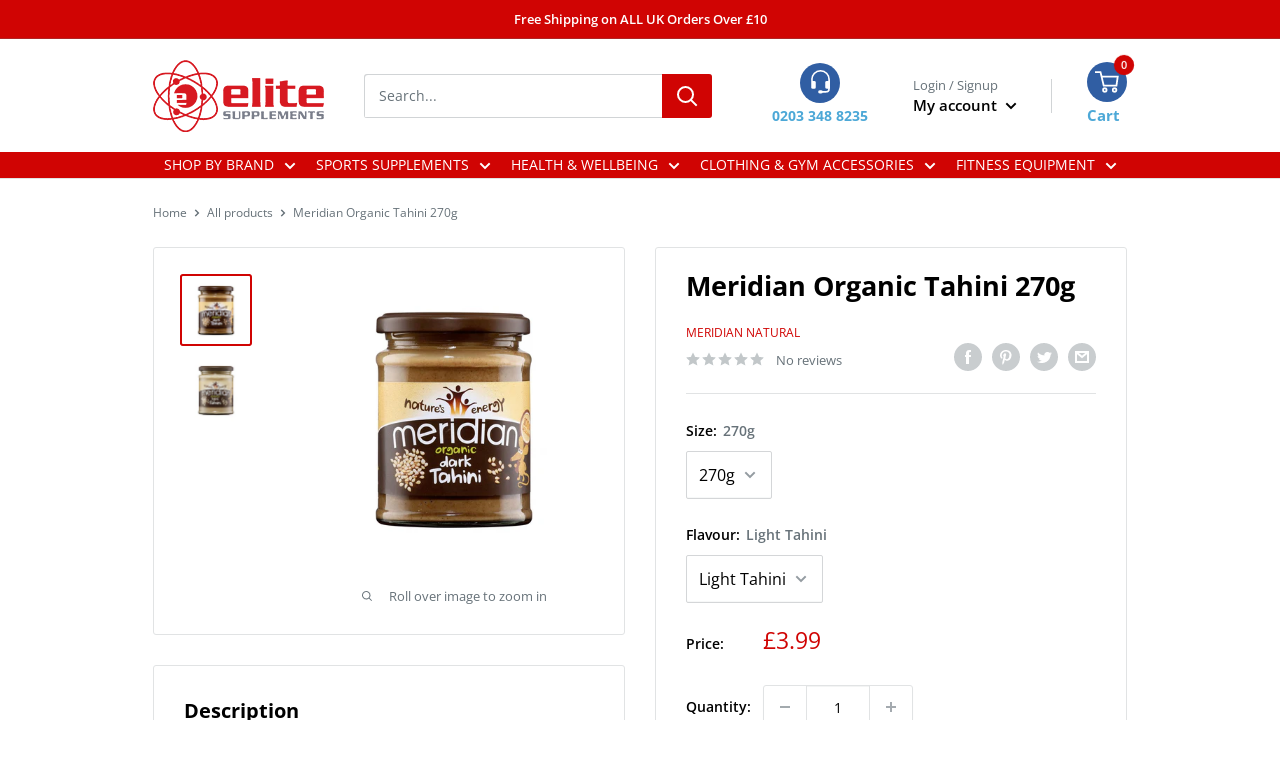

--- FILE ---
content_type: text/html; charset=utf-8
request_url: https://www.elitesupplements.co.uk/products/meridian-organic-tahini-270g
body_size: 46178
content:
<!doctype html>

<html class="no-js" lang="en">
  <head>
   
    <!-- Global site tag (gtag.js) - Google Analytics -->
<script async src="https://www.googletagmanager.com/gtag/js?id=G-Z7Q0K3XPDM"></script>
<script>
  window.dataLayer = window.dataLayer || [];
  function gtag(){dataLayer.push(arguments);}
  gtag('js', new Date());

  gtag('config', 'G-Z7Q0K3XPDM');
</script>
    
    
    
    <meta charset="utf-8">
    <meta name="viewport" content="width=device-width, initial-scale=1.0, height=device-height, minimum-scale=1.0, maximum-scale=1.0">
    <meta name="theme-color" content="#d00403"><title>Buy Meridian Organic Tahini 270g | Elite Supplements
</title><meta name="description" content="Buy Meridian Organic Tahini 270g from 5.99 Great Nut Butters Express Delivery available Elite Supplements"><link rel="canonical" href="https://www.elitesupplements.co.uk/products/meridian-organic-tahini-270g"><link rel="shortcut icon" href="//www.elitesupplements.co.uk/cdn/shop/files/favicon_96x96.png?v=1639651202" type="image/png"><link rel="preload" as="style" href="//www.elitesupplements.co.uk/cdn/shop/t/3/assets/theme.css?v=43531749251574182231659083112">
    <link rel="preload" as="script" href="//www.elitesupplements.co.uk/cdn/shop/t/3/assets/theme.js?v=101913099149807094521641864131">
    <link rel="preconnect" href="https://cdn.shopify.com">
    <link rel="preconnect" href="https://fonts.shopifycdn.com">
    <link rel="dns-prefetch" href="https://productreviews.shopifycdn.com">
    <link rel="dns-prefetch" href="https://ajax.googleapis.com">
    <link rel="dns-prefetch" href="https://maps.googleapis.com">
    <link rel="dns-prefetch" href="https://maps.gstatic.com">

    <meta property="og:type" content="product">
  <meta property="og:title" content="Meridian Organic Tahini 270g"><meta property="og:image" content="http://www.elitesupplements.co.uk/cdn/shop/products/Meridian-Organic-Tahini-270g-Nut-Butters-Meridian-Natural-270g-Dark-Tahini.jpg?v=1698936606">
    <meta property="og:image:secure_url" content="https://www.elitesupplements.co.uk/cdn/shop/products/Meridian-Organic-Tahini-270g-Nut-Butters-Meridian-Natural-270g-Dark-Tahini.jpg?v=1698936606">
    <meta property="og:image:width" content="1000">
    <meta property="og:image:height" content="1000"><meta property="product:price:amount" content="3.99">
  <meta property="product:price:currency" content="GBP"><meta property="og:description" content="Buy Meridian Organic Tahini 270g from 5.99 Great Nut Butters Express Delivery available Elite Supplements"><meta property="og:url" content="https://www.elitesupplements.co.uk/products/meridian-organic-tahini-270g">
<meta property="og:site_name" content="Elite Supplements"><meta name="twitter:card" content="summary"><meta name="twitter:title" content="Meridian Organic Tahini 270g">
  <meta name="twitter:description" content="Tahini is a paste made from sesame seeds, used to flavour a number of dishes, and is a predominant ingredient of traditionally Eastern cuisine. Meridian Organic Tahini is made with both light and dark varieties of sesame seeds, producing tahini of differing shades, with subtle differences in flavour that make it versatile and ideal for a range of recipes and snacks. What’s more, sesame seeds are high in protein, vitamins E and B6, plus minerals including calcium, iron and magnesium. Sesame seeds are also rich in polyunsaturated and monounsaturated fats. 
 
Product Highlights
 
A great, nutritious addition to your eating plan that can be used in cooking and as a basis for snacks. 
 
Choose from organic light and dark varieties.">
  <meta name="twitter:image" content="https://www.elitesupplements.co.uk/cdn/shop/products/Meridian-Organic-Tahini-270g-Nut-Butters-Meridian-Natural-270g-Dark-Tahini_600x600_crop_center.jpg?v=1698936606">
    <link rel="preload" href="//www.elitesupplements.co.uk/cdn/fonts/open_sans/opensans_n7.a9393be1574ea8606c68f4441806b2711d0d13e4.woff2" as="font" type="font/woff2" crossorigin><link rel="preload" href="//www.elitesupplements.co.uk/cdn/fonts/open_sans/opensans_n4.c32e4d4eca5273f6d4ee95ddf54b5bbb75fc9b61.woff2" as="font" type="font/woff2" crossorigin><style>
  @font-face {
  font-family: "Open Sans";
  font-weight: 700;
  font-style: normal;
  font-display: swap;
  src: url("//www.elitesupplements.co.uk/cdn/fonts/open_sans/opensans_n7.a9393be1574ea8606c68f4441806b2711d0d13e4.woff2") format("woff2"),
       url("//www.elitesupplements.co.uk/cdn/fonts/open_sans/opensans_n7.7b8af34a6ebf52beb1a4c1d8c73ad6910ec2e553.woff") format("woff");
}

  @font-face {
  font-family: "Open Sans";
  font-weight: 400;
  font-style: normal;
  font-display: swap;
  src: url("//www.elitesupplements.co.uk/cdn/fonts/open_sans/opensans_n4.c32e4d4eca5273f6d4ee95ddf54b5bbb75fc9b61.woff2") format("woff2"),
       url("//www.elitesupplements.co.uk/cdn/fonts/open_sans/opensans_n4.5f3406f8d94162b37bfa232b486ac93ee892406d.woff") format("woff");
}

@font-face {
  font-family: "Open Sans";
  font-weight: 600;
  font-style: normal;
  font-display: swap;
  src: url("//www.elitesupplements.co.uk/cdn/fonts/open_sans/opensans_n6.15aeff3c913c3fe570c19cdfeed14ce10d09fb08.woff2") format("woff2"),
       url("//www.elitesupplements.co.uk/cdn/fonts/open_sans/opensans_n6.14bef14c75f8837a87f70ce22013cb146ee3e9f3.woff") format("woff");
}

@font-face {
  font-family: "Open Sans";
  font-weight: 700;
  font-style: italic;
  font-display: swap;
  src: url("//www.elitesupplements.co.uk/cdn/fonts/open_sans/opensans_i7.916ced2e2ce15f7fcd95d196601a15e7b89ee9a4.woff2") format("woff2"),
       url("//www.elitesupplements.co.uk/cdn/fonts/open_sans/opensans_i7.99a9cff8c86ea65461de497ade3d515a98f8b32a.woff") format("woff");
}


  @font-face {
  font-family: "Open Sans";
  font-weight: 700;
  font-style: normal;
  font-display: swap;
  src: url("//www.elitesupplements.co.uk/cdn/fonts/open_sans/opensans_n7.a9393be1574ea8606c68f4441806b2711d0d13e4.woff2") format("woff2"),
       url("//www.elitesupplements.co.uk/cdn/fonts/open_sans/opensans_n7.7b8af34a6ebf52beb1a4c1d8c73ad6910ec2e553.woff") format("woff");
}

  @font-face {
  font-family: "Open Sans";
  font-weight: 400;
  font-style: italic;
  font-display: swap;
  src: url("//www.elitesupplements.co.uk/cdn/fonts/open_sans/opensans_i4.6f1d45f7a46916cc95c694aab32ecbf7509cbf33.woff2") format("woff2"),
       url("//www.elitesupplements.co.uk/cdn/fonts/open_sans/opensans_i4.4efaa52d5a57aa9a57c1556cc2b7465d18839daa.woff") format("woff");
}

  @font-face {
  font-family: "Open Sans";
  font-weight: 700;
  font-style: italic;
  font-display: swap;
  src: url("//www.elitesupplements.co.uk/cdn/fonts/open_sans/opensans_i7.916ced2e2ce15f7fcd95d196601a15e7b89ee9a4.woff2") format("woff2"),
       url("//www.elitesupplements.co.uk/cdn/fonts/open_sans/opensans_i7.99a9cff8c86ea65461de497ade3d515a98f8b32a.woff") format("woff");
}


  :root {
    --default-text-font-size : 15px;
    --base-text-font-size    : 14px;
    --heading-font-family    : "Open Sans", sans-serif;
    --heading-font-weight    : 700;
    --heading-font-style     : normal;
    --text-font-family       : "Open Sans", sans-serif;
    --text-font-weight       : 400;
    --text-font-style        : normal;
    --text-font-bolder-weight: 600;
    --text-link-decoration   : underline;

    --text-color               : #677279;
    --text-color-rgb           : 103, 114, 121;
    --heading-color            : #000000;
    --border-color             : #e1e3e4;
    --border-color-rgb         : 225, 227, 228;
    --form-border-color        : #d4d6d8;
    --accent-color             : #d00403;
    --accent-color-rgb         : 208, 4, 3;
    --link-color               : #d00403;
    --link-color-hover         : #850302;
    --background               : #ffffff;
    --secondary-background     : #ffffff;
    --secondary-background-rgb : 255, 255, 255;
    --accent-background        : rgba(208, 4, 3, 0.08);

    --input-background: #ffffff;

    --error-color       : #ff0000;
    --error-background  : rgba(255, 0, 0, 0.07);
    --success-color     : #00aa00;
    --success-background: rgba(0, 170, 0, 0.11);

    --primary-button-background      : #d00403;
    --primary-button-background-rgb  : 208, 4, 3;
    --primary-button-text-color      : #ffffff;
    --secondary-button-background    : #0061a9;
    --secondary-button-background-rgb: 0, 97, 169;
    --secondary-button-text-color    : #ffffff;

    --header-background      : #ffffff;
    --header-text-color      : #000000;
    --header-light-text-color: #677279;
    --header-border-color    : rgba(103, 114, 121, 0.3);
    --header-accent-color    : #d00403;

    --footer-background-color:    #121214;
    --footer-heading-text-color:  #ffffff;
    --footer-body-text-color:     #ffffff;
    --footer-body-text-color-rgb: 255, 255, 255;
    --footer-accent-color:        #d00403;
    --footer-accent-color-rgb:    208, 4, 3;
    --footer-border:              none;
    
    --flickity-arrow-color: #abb1b4;--product-on-sale-accent           : #ee0000;
    --product-on-sale-accent-rgb       : 238, 0, 0;
    --product-on-sale-color            : #ffffff;
    --product-in-stock-color           : #008a00;
    --product-low-stock-color          : #ee0000;
    --product-sold-out-color           : #8a9297;
    --product-custom-label-1-background: #008a00;
    --product-custom-label-1-color     : #ffffff;
    --product-custom-label-2-background: #00a500;
    --product-custom-label-2-color     : #ffffff;
    --product-review-star-color        : #ffbd00;

    --mobile-container-gutter : 20px;
    --desktop-container-gutter: 40px;

    /* Shopify related variables */
    --payment-terms-background-color: #ffffff;
  }
</style>

<script>
  // IE11 does not have support for CSS variables, so we have to polyfill them
  if (!(((window || {}).CSS || {}).supports && window.CSS.supports('(--a: 0)'))) {
    const script = document.createElement('script');
    script.type = 'text/javascript';
    script.src = 'https://cdn.jsdelivr.net/npm/css-vars-ponyfill@2';
    script.onload = function() {
      cssVars({});
    };

    document.getElementsByTagName('head')[0].appendChild(script);
  }
</script>


    <script>window.performance && window.performance.mark && window.performance.mark('shopify.content_for_header.start');</script><meta id="shopify-digital-wallet" name="shopify-digital-wallet" content="/60131377313/digital_wallets/dialog">
<meta name="shopify-checkout-api-token" content="df99482191177ec39c0d97871bd18d57">
<meta id="in-context-paypal-metadata" data-shop-id="60131377313" data-venmo-supported="false" data-environment="production" data-locale="en_US" data-paypal-v4="true" data-currency="GBP">
<link rel="alternate" type="application/json+oembed" href="https://www.elitesupplements.co.uk/products/meridian-organic-tahini-270g.oembed">
<script async="async" src="/checkouts/internal/preloads.js?locale=en-GB"></script>
<script id="shopify-features" type="application/json">{"accessToken":"df99482191177ec39c0d97871bd18d57","betas":["rich-media-storefront-analytics"],"domain":"www.elitesupplements.co.uk","predictiveSearch":true,"shopId":60131377313,"locale":"en"}</script>
<script>var Shopify = Shopify || {};
Shopify.shop = "elitesupplementsuk.myshopify.com";
Shopify.locale = "en";
Shopify.currency = {"active":"GBP","rate":"1.0"};
Shopify.country = "GB";
Shopify.theme = {"name":"Elite Supplements","id":128127762593,"schema_name":"Elite","schema_version":"1.0.0","theme_store_id":null,"role":"main"};
Shopify.theme.handle = "null";
Shopify.theme.style = {"id":null,"handle":null};
Shopify.cdnHost = "www.elitesupplements.co.uk/cdn";
Shopify.routes = Shopify.routes || {};
Shopify.routes.root = "/";</script>
<script type="module">!function(o){(o.Shopify=o.Shopify||{}).modules=!0}(window);</script>
<script>!function(o){function n(){var o=[];function n(){o.push(Array.prototype.slice.apply(arguments))}return n.q=o,n}var t=o.Shopify=o.Shopify||{};t.loadFeatures=n(),t.autoloadFeatures=n()}(window);</script>
<script id="shop-js-analytics" type="application/json">{"pageType":"product"}</script>
<script defer="defer" async type="module" src="//www.elitesupplements.co.uk/cdn/shopifycloud/shop-js/modules/v2/client.init-shop-cart-sync_BN7fPSNr.en.esm.js"></script>
<script defer="defer" async type="module" src="//www.elitesupplements.co.uk/cdn/shopifycloud/shop-js/modules/v2/chunk.common_Cbph3Kss.esm.js"></script>
<script defer="defer" async type="module" src="//www.elitesupplements.co.uk/cdn/shopifycloud/shop-js/modules/v2/chunk.modal_DKumMAJ1.esm.js"></script>
<script type="module">
  await import("//www.elitesupplements.co.uk/cdn/shopifycloud/shop-js/modules/v2/client.init-shop-cart-sync_BN7fPSNr.en.esm.js");
await import("//www.elitesupplements.co.uk/cdn/shopifycloud/shop-js/modules/v2/chunk.common_Cbph3Kss.esm.js");
await import("//www.elitesupplements.co.uk/cdn/shopifycloud/shop-js/modules/v2/chunk.modal_DKumMAJ1.esm.js");

  window.Shopify.SignInWithShop?.initShopCartSync?.({"fedCMEnabled":true,"windoidEnabled":true});

</script>
<script id="__st">var __st={"a":60131377313,"offset":0,"reqid":"46d15454-8962-4024-948b-0b17dd1c357c-1769898899","pageurl":"www.elitesupplements.co.uk\/products\/meridian-organic-tahini-270g","u":"f1f2ace015de","p":"product","rtyp":"product","rid":7380650295457};</script>
<script>window.ShopifyPaypalV4VisibilityTracking = true;</script>
<script id="captcha-bootstrap">!function(){'use strict';const t='contact',e='account',n='new_comment',o=[[t,t],['blogs',n],['comments',n],[t,'customer']],c=[[e,'customer_login'],[e,'guest_login'],[e,'recover_customer_password'],[e,'create_customer']],r=t=>t.map((([t,e])=>`form[action*='/${t}']:not([data-nocaptcha='true']) input[name='form_type'][value='${e}']`)).join(','),a=t=>()=>t?[...document.querySelectorAll(t)].map((t=>t.form)):[];function s(){const t=[...o],e=r(t);return a(e)}const i='password',u='form_key',d=['recaptcha-v3-token','g-recaptcha-response','h-captcha-response',i],f=()=>{try{return window.sessionStorage}catch{return}},m='__shopify_v',_=t=>t.elements[u];function p(t,e,n=!1){try{const o=window.sessionStorage,c=JSON.parse(o.getItem(e)),{data:r}=function(t){const{data:e,action:n}=t;return t[m]||n?{data:e,action:n}:{data:t,action:n}}(c);for(const[e,n]of Object.entries(r))t.elements[e]&&(t.elements[e].value=n);n&&o.removeItem(e)}catch(o){console.error('form repopulation failed',{error:o})}}const l='form_type',E='cptcha';function T(t){t.dataset[E]=!0}const w=window,h=w.document,L='Shopify',v='ce_forms',y='captcha';let A=!1;((t,e)=>{const n=(g='f06e6c50-85a8-45c8-87d0-21a2b65856fe',I='https://cdn.shopify.com/shopifycloud/storefront-forms-hcaptcha/ce_storefront_forms_captcha_hcaptcha.v1.5.2.iife.js',D={infoText:'Protected by hCaptcha',privacyText:'Privacy',termsText:'Terms'},(t,e,n)=>{const o=w[L][v],c=o.bindForm;if(c)return c(t,g,e,D).then(n);var r;o.q.push([[t,g,e,D],n]),r=I,A||(h.body.append(Object.assign(h.createElement('script'),{id:'captcha-provider',async:!0,src:r})),A=!0)});var g,I,D;w[L]=w[L]||{},w[L][v]=w[L][v]||{},w[L][v].q=[],w[L][y]=w[L][y]||{},w[L][y].protect=function(t,e){n(t,void 0,e),T(t)},Object.freeze(w[L][y]),function(t,e,n,w,h,L){const[v,y,A,g]=function(t,e,n){const i=e?o:[],u=t?c:[],d=[...i,...u],f=r(d),m=r(i),_=r(d.filter((([t,e])=>n.includes(e))));return[a(f),a(m),a(_),s()]}(w,h,L),I=t=>{const e=t.target;return e instanceof HTMLFormElement?e:e&&e.form},D=t=>v().includes(t);t.addEventListener('submit',(t=>{const e=I(t);if(!e)return;const n=D(e)&&!e.dataset.hcaptchaBound&&!e.dataset.recaptchaBound,o=_(e),c=g().includes(e)&&(!o||!o.value);(n||c)&&t.preventDefault(),c&&!n&&(function(t){try{if(!f())return;!function(t){const e=f();if(!e)return;const n=_(t);if(!n)return;const o=n.value;o&&e.removeItem(o)}(t);const e=Array.from(Array(32),(()=>Math.random().toString(36)[2])).join('');!function(t,e){_(t)||t.append(Object.assign(document.createElement('input'),{type:'hidden',name:u})),t.elements[u].value=e}(t,e),function(t,e){const n=f();if(!n)return;const o=[...t.querySelectorAll(`input[type='${i}']`)].map((({name:t})=>t)),c=[...d,...o],r={};for(const[a,s]of new FormData(t).entries())c.includes(a)||(r[a]=s);n.setItem(e,JSON.stringify({[m]:1,action:t.action,data:r}))}(t,e)}catch(e){console.error('failed to persist form',e)}}(e),e.submit())}));const S=(t,e)=>{t&&!t.dataset[E]&&(n(t,e.some((e=>e===t))),T(t))};for(const o of['focusin','change'])t.addEventListener(o,(t=>{const e=I(t);D(e)&&S(e,y())}));const B=e.get('form_key'),M=e.get(l),P=B&&M;t.addEventListener('DOMContentLoaded',(()=>{const t=y();if(P)for(const e of t)e.elements[l].value===M&&p(e,B);[...new Set([...A(),...v().filter((t=>'true'===t.dataset.shopifyCaptcha))])].forEach((e=>S(e,t)))}))}(h,new URLSearchParams(w.location.search),n,t,e,['guest_login'])})(!0,!0)}();</script>
<script integrity="sha256-4kQ18oKyAcykRKYeNunJcIwy7WH5gtpwJnB7kiuLZ1E=" data-source-attribution="shopify.loadfeatures" defer="defer" src="//www.elitesupplements.co.uk/cdn/shopifycloud/storefront/assets/storefront/load_feature-a0a9edcb.js" crossorigin="anonymous"></script>
<script data-source-attribution="shopify.dynamic_checkout.dynamic.init">var Shopify=Shopify||{};Shopify.PaymentButton=Shopify.PaymentButton||{isStorefrontPortableWallets:!0,init:function(){window.Shopify.PaymentButton.init=function(){};var t=document.createElement("script");t.src="https://www.elitesupplements.co.uk/cdn/shopifycloud/portable-wallets/latest/portable-wallets.en.js",t.type="module",document.head.appendChild(t)}};
</script>
<script data-source-attribution="shopify.dynamic_checkout.buyer_consent">
  function portableWalletsHideBuyerConsent(e){var t=document.getElementById("shopify-buyer-consent"),n=document.getElementById("shopify-subscription-policy-button");t&&n&&(t.classList.add("hidden"),t.setAttribute("aria-hidden","true"),n.removeEventListener("click",e))}function portableWalletsShowBuyerConsent(e){var t=document.getElementById("shopify-buyer-consent"),n=document.getElementById("shopify-subscription-policy-button");t&&n&&(t.classList.remove("hidden"),t.removeAttribute("aria-hidden"),n.addEventListener("click",e))}window.Shopify?.PaymentButton&&(window.Shopify.PaymentButton.hideBuyerConsent=portableWalletsHideBuyerConsent,window.Shopify.PaymentButton.showBuyerConsent=portableWalletsShowBuyerConsent);
</script>
<script>
  function portableWalletsCleanup(e){e&&e.src&&console.error("Failed to load portable wallets script "+e.src);var t=document.querySelectorAll("shopify-accelerated-checkout .shopify-payment-button__skeleton, shopify-accelerated-checkout-cart .wallet-cart-button__skeleton"),e=document.getElementById("shopify-buyer-consent");for(let e=0;e<t.length;e++)t[e].remove();e&&e.remove()}function portableWalletsNotLoadedAsModule(e){e instanceof ErrorEvent&&"string"==typeof e.message&&e.message.includes("import.meta")&&"string"==typeof e.filename&&e.filename.includes("portable-wallets")&&(window.removeEventListener("error",portableWalletsNotLoadedAsModule),window.Shopify.PaymentButton.failedToLoad=e,"loading"===document.readyState?document.addEventListener("DOMContentLoaded",window.Shopify.PaymentButton.init):window.Shopify.PaymentButton.init())}window.addEventListener("error",portableWalletsNotLoadedAsModule);
</script>

<script type="module" src="https://www.elitesupplements.co.uk/cdn/shopifycloud/portable-wallets/latest/portable-wallets.en.js" onError="portableWalletsCleanup(this)" crossorigin="anonymous"></script>
<script nomodule>
  document.addEventListener("DOMContentLoaded", portableWalletsCleanup);
</script>

<link id="shopify-accelerated-checkout-styles" rel="stylesheet" media="screen" href="https://www.elitesupplements.co.uk/cdn/shopifycloud/portable-wallets/latest/accelerated-checkout-backwards-compat.css" crossorigin="anonymous">
<style id="shopify-accelerated-checkout-cart">
        #shopify-buyer-consent {
  margin-top: 1em;
  display: inline-block;
  width: 100%;
}

#shopify-buyer-consent.hidden {
  display: none;
}

#shopify-subscription-policy-button {
  background: none;
  border: none;
  padding: 0;
  text-decoration: underline;
  font-size: inherit;
  cursor: pointer;
}

#shopify-subscription-policy-button::before {
  box-shadow: none;
}

      </style>

<script>window.performance && window.performance.mark && window.performance.mark('shopify.content_for_header.end');</script>

    <link rel="stylesheet" href="//www.elitesupplements.co.uk/cdn/shop/t/3/assets/theme.css?v=43531749251574182231659083112">

    
  <script type="application/ld+json">
  {
    "@context": "http://schema.org",
    "@type": "Product",
    "offers": [{
          "@type": "Offer",
          "name": "270g \/ Light Tahini",
          "availability":"https://schema.org/InStock",
          "price": 3.99,
          "priceCurrency": "GBP",
          "priceValidUntil": "2026-02-10","sku": "MER028","url": "/products/meridian-organic-tahini-270g?variant=41975223091361"
        },
{
          "@type": "Offer",
          "name": "270g \/ Dark Tahini",
          "availability":"https://schema.org/OutOfStock",
          "price": 3.99,
          "priceCurrency": "GBP",
          "priceValidUntil": "2026-02-10","sku": "MER029","url": "/products/meridian-organic-tahini-270g?variant=41975223124129"
        }
],
      "gtin13": "5014213200794",
      "productId": "5014213200794",
    "brand": {
      "name": "Meridian Natural"
    },
    "name": "Meridian Organic Tahini 270g",
    "description": "Tahini is a paste made from sesame seeds, used to flavour a number of dishes, and is a predominant ingredient of traditionally Eastern cuisine. Meridian Organic Tahini is made with both light and dark varieties of sesame seeds, producing tahini of differing shades, with subtle differences in flavour that make it versatile and ideal for a range of recipes and snacks. What’s more, sesame seeds are high in protein, vitamins E and B6, plus minerals including calcium, iron and magnesium. Sesame seeds are also rich in polyunsaturated and monounsaturated fats. \n \nProduct Highlights\n \nA great, nutritious addition to your eating plan that can be used in cooking and as a basis for snacks. \n \nChoose from organic light and dark varieties.",
    "category": "Nut Butters",
    "url": "/products/meridian-organic-tahini-270g",
    "sku": "MER028",
    "image": {
      "@type": "ImageObject",
      "url": "https://www.elitesupplements.co.uk/cdn/shop/products/Meridian-Organic-Tahini-270g-Nut-Butters-Meridian-Natural-270g-Dark-Tahini_1024x.jpg?v=1698936606",
      "image": "https://www.elitesupplements.co.uk/cdn/shop/products/Meridian-Organic-Tahini-270g-Nut-Butters-Meridian-Natural-270g-Dark-Tahini_1024x.jpg?v=1698936606",
      "name": "LondonSupps-Website",
      "width": "1024",
      "height": "1024"
    }
  }
  </script>



  <script type="application/ld+json">
  {
    "@context": "http://schema.org",
    "@type": "BreadcrumbList",
  "itemListElement": [{
      "@type": "ListItem",
      "position": 1,
      "name": "Home",
      "item": "https://www.elitesupplements.co.uk"
    },{
          "@type": "ListItem",
          "position": 2,
          "name": "Meridian Organic Tahini 270g",
          "item": "https://www.elitesupplements.co.uk/products/meridian-organic-tahini-270g"
        }]
  }
  </script>


    <script>
      // This allows to expose several variables to the global scope, to be used in scripts
      window.theme = {
        pageType: "product",
        cartCount: 0,
        moneyFormat: "£{{amount}}",
        moneyWithCurrencyFormat: "£{{amount}} GBP",
        currencyCodeEnabled: false,
        showDiscount: true,
        discountMode: "saving",
        searchMode: "product",
        searchUnavailableProducts: "last",
        cartType: "drawer"
      };

      window.routes = {
        rootUrl: "\/",
        rootUrlWithoutSlash: '',
        cartUrl: "\/cart",
        cartAddUrl: "\/cart\/add",
        cartChangeUrl: "\/cart\/change",
        searchUrl: "\/search",
        productRecommendationsUrl: "\/recommendations\/products"
      };

      window.languages = {
        productRegularPrice: "Regular price",
        productSalePrice: "Sale price",
        collectionOnSaleLabel: "Save {{savings}}",
        productFormUnavailable: "Unavailable",
        productFormAddToCart: "Add to cart",
        productFormSoldOut: "Sold out",
        productAdded: "Product has been added to your cart",
        productAddedShort: "Added!",
        shippingEstimatorNoResults: "No shipping could be found for your address.",
        shippingEstimatorOneResult: "There is one shipping rate for your address:",
        shippingEstimatorMultipleResults: "There are {{count}} shipping rates for your address:",
        shippingEstimatorErrors: "There are some errors:"
      };

      window.lazySizesConfig = {
        loadHidden: false,
        hFac: 0.8,
        expFactor: 3,
        customMedia: {
          '--phone': '(max-width: 640px)',
          '--tablet': '(min-width: 641px) and (max-width: 1023px)',
          '--lap': '(min-width: 1024px)'
        }
      };

      document.documentElement.className = document.documentElement.className.replace('no-js', 'js');
    </script><script src="//www.elitesupplements.co.uk/cdn/shop/t/3/assets/theme.js?v=101913099149807094521641864131" defer></script>
    <script src="//www.elitesupplements.co.uk/cdn/shop/t/3/assets/custom.js?v=102476495355921946141639651488" defer></script><script>
        (function () {
          window.onpageshow = function() {
            // We force re-freshing the cart content onpageshow, as most browsers will serve a cache copy when hitting the
            // back button, which cause staled data
            document.documentElement.dispatchEvent(new CustomEvent('cart:refresh', {
              bubbles: true,
              detail: {scrollToTop: false}
            }));
          };
        })();
      </script><link href="https://monorail-edge.shopifysvc.com" rel="dns-prefetch">
<script>(function(){if ("sendBeacon" in navigator && "performance" in window) {try {var session_token_from_headers = performance.getEntriesByType('navigation')[0].serverTiming.find(x => x.name == '_s').description;} catch {var session_token_from_headers = undefined;}var session_cookie_matches = document.cookie.match(/_shopify_s=([^;]*)/);var session_token_from_cookie = session_cookie_matches && session_cookie_matches.length === 2 ? session_cookie_matches[1] : "";var session_token = session_token_from_headers || session_token_from_cookie || "";function handle_abandonment_event(e) {var entries = performance.getEntries().filter(function(entry) {return /monorail-edge.shopifysvc.com/.test(entry.name);});if (!window.abandonment_tracked && entries.length === 0) {window.abandonment_tracked = true;var currentMs = Date.now();var navigation_start = performance.timing.navigationStart;var payload = {shop_id: 60131377313,url: window.location.href,navigation_start,duration: currentMs - navigation_start,session_token,page_type: "product"};window.navigator.sendBeacon("https://monorail-edge.shopifysvc.com/v1/produce", JSON.stringify({schema_id: "online_store_buyer_site_abandonment/1.1",payload: payload,metadata: {event_created_at_ms: currentMs,event_sent_at_ms: currentMs}}));}}window.addEventListener('pagehide', handle_abandonment_event);}}());</script>
<script id="web-pixels-manager-setup">(function e(e,d,r,n,o){if(void 0===o&&(o={}),!Boolean(null===(a=null===(i=window.Shopify)||void 0===i?void 0:i.analytics)||void 0===a?void 0:a.replayQueue)){var i,a;window.Shopify=window.Shopify||{};var t=window.Shopify;t.analytics=t.analytics||{};var s=t.analytics;s.replayQueue=[],s.publish=function(e,d,r){return s.replayQueue.push([e,d,r]),!0};try{self.performance.mark("wpm:start")}catch(e){}var l=function(){var e={modern:/Edge?\/(1{2}[4-9]|1[2-9]\d|[2-9]\d{2}|\d{4,})\.\d+(\.\d+|)|Firefox\/(1{2}[4-9]|1[2-9]\d|[2-9]\d{2}|\d{4,})\.\d+(\.\d+|)|Chrom(ium|e)\/(9{2}|\d{3,})\.\d+(\.\d+|)|(Maci|X1{2}).+ Version\/(15\.\d+|(1[6-9]|[2-9]\d|\d{3,})\.\d+)([,.]\d+|)( \(\w+\)|)( Mobile\/\w+|) Safari\/|Chrome.+OPR\/(9{2}|\d{3,})\.\d+\.\d+|(CPU[ +]OS|iPhone[ +]OS|CPU[ +]iPhone|CPU IPhone OS|CPU iPad OS)[ +]+(15[._]\d+|(1[6-9]|[2-9]\d|\d{3,})[._]\d+)([._]\d+|)|Android:?[ /-](13[3-9]|1[4-9]\d|[2-9]\d{2}|\d{4,})(\.\d+|)(\.\d+|)|Android.+Firefox\/(13[5-9]|1[4-9]\d|[2-9]\d{2}|\d{4,})\.\d+(\.\d+|)|Android.+Chrom(ium|e)\/(13[3-9]|1[4-9]\d|[2-9]\d{2}|\d{4,})\.\d+(\.\d+|)|SamsungBrowser\/([2-9]\d|\d{3,})\.\d+/,legacy:/Edge?\/(1[6-9]|[2-9]\d|\d{3,})\.\d+(\.\d+|)|Firefox\/(5[4-9]|[6-9]\d|\d{3,})\.\d+(\.\d+|)|Chrom(ium|e)\/(5[1-9]|[6-9]\d|\d{3,})\.\d+(\.\d+|)([\d.]+$|.*Safari\/(?![\d.]+ Edge\/[\d.]+$))|(Maci|X1{2}).+ Version\/(10\.\d+|(1[1-9]|[2-9]\d|\d{3,})\.\d+)([,.]\d+|)( \(\w+\)|)( Mobile\/\w+|) Safari\/|Chrome.+OPR\/(3[89]|[4-9]\d|\d{3,})\.\d+\.\d+|(CPU[ +]OS|iPhone[ +]OS|CPU[ +]iPhone|CPU IPhone OS|CPU iPad OS)[ +]+(10[._]\d+|(1[1-9]|[2-9]\d|\d{3,})[._]\d+)([._]\d+|)|Android:?[ /-](13[3-9]|1[4-9]\d|[2-9]\d{2}|\d{4,})(\.\d+|)(\.\d+|)|Mobile Safari.+OPR\/([89]\d|\d{3,})\.\d+\.\d+|Android.+Firefox\/(13[5-9]|1[4-9]\d|[2-9]\d{2}|\d{4,})\.\d+(\.\d+|)|Android.+Chrom(ium|e)\/(13[3-9]|1[4-9]\d|[2-9]\d{2}|\d{4,})\.\d+(\.\d+|)|Android.+(UC? ?Browser|UCWEB|U3)[ /]?(15\.([5-9]|\d{2,})|(1[6-9]|[2-9]\d|\d{3,})\.\d+)\.\d+|SamsungBrowser\/(5\.\d+|([6-9]|\d{2,})\.\d+)|Android.+MQ{2}Browser\/(14(\.(9|\d{2,})|)|(1[5-9]|[2-9]\d|\d{3,})(\.\d+|))(\.\d+|)|K[Aa][Ii]OS\/(3\.\d+|([4-9]|\d{2,})\.\d+)(\.\d+|)/},d=e.modern,r=e.legacy,n=navigator.userAgent;return n.match(d)?"modern":n.match(r)?"legacy":"unknown"}(),u="modern"===l?"modern":"legacy",c=(null!=n?n:{modern:"",legacy:""})[u],f=function(e){return[e.baseUrl,"/wpm","/b",e.hashVersion,"modern"===e.buildTarget?"m":"l",".js"].join("")}({baseUrl:d,hashVersion:r,buildTarget:u}),m=function(e){var d=e.version,r=e.bundleTarget,n=e.surface,o=e.pageUrl,i=e.monorailEndpoint;return{emit:function(e){var a=e.status,t=e.errorMsg,s=(new Date).getTime(),l=JSON.stringify({metadata:{event_sent_at_ms:s},events:[{schema_id:"web_pixels_manager_load/3.1",payload:{version:d,bundle_target:r,page_url:o,status:a,surface:n,error_msg:t},metadata:{event_created_at_ms:s}}]});if(!i)return console&&console.warn&&console.warn("[Web Pixels Manager] No Monorail endpoint provided, skipping logging."),!1;try{return self.navigator.sendBeacon.bind(self.navigator)(i,l)}catch(e){}var u=new XMLHttpRequest;try{return u.open("POST",i,!0),u.setRequestHeader("Content-Type","text/plain"),u.send(l),!0}catch(e){return console&&console.warn&&console.warn("[Web Pixels Manager] Got an unhandled error while logging to Monorail."),!1}}}}({version:r,bundleTarget:l,surface:e.surface,pageUrl:self.location.href,monorailEndpoint:e.monorailEndpoint});try{o.browserTarget=l,function(e){var d=e.src,r=e.async,n=void 0===r||r,o=e.onload,i=e.onerror,a=e.sri,t=e.scriptDataAttributes,s=void 0===t?{}:t,l=document.createElement("script"),u=document.querySelector("head"),c=document.querySelector("body");if(l.async=n,l.src=d,a&&(l.integrity=a,l.crossOrigin="anonymous"),s)for(var f in s)if(Object.prototype.hasOwnProperty.call(s,f))try{l.dataset[f]=s[f]}catch(e){}if(o&&l.addEventListener("load",o),i&&l.addEventListener("error",i),u)u.appendChild(l);else{if(!c)throw new Error("Did not find a head or body element to append the script");c.appendChild(l)}}({src:f,async:!0,onload:function(){if(!function(){var e,d;return Boolean(null===(d=null===(e=window.Shopify)||void 0===e?void 0:e.analytics)||void 0===d?void 0:d.initialized)}()){var d=window.webPixelsManager.init(e)||void 0;if(d){var r=window.Shopify.analytics;r.replayQueue.forEach((function(e){var r=e[0],n=e[1],o=e[2];d.publishCustomEvent(r,n,o)})),r.replayQueue=[],r.publish=d.publishCustomEvent,r.visitor=d.visitor,r.initialized=!0}}},onerror:function(){return m.emit({status:"failed",errorMsg:"".concat(f," has failed to load")})},sri:function(e){var d=/^sha384-[A-Za-z0-9+/=]+$/;return"string"==typeof e&&d.test(e)}(c)?c:"",scriptDataAttributes:o}),m.emit({status:"loading"})}catch(e){m.emit({status:"failed",errorMsg:(null==e?void 0:e.message)||"Unknown error"})}}})({shopId: 60131377313,storefrontBaseUrl: "https://www.elitesupplements.co.uk",extensionsBaseUrl: "https://extensions.shopifycdn.com/cdn/shopifycloud/web-pixels-manager",monorailEndpoint: "https://monorail-edge.shopifysvc.com/unstable/produce_batch",surface: "storefront-renderer",enabledBetaFlags: ["2dca8a86"],webPixelsConfigList: [{"id":"192381302","eventPayloadVersion":"v1","runtimeContext":"LAX","scriptVersion":"1","type":"CUSTOM","privacyPurposes":["ANALYTICS"],"name":"Google Analytics tag (migrated)"},{"id":"shopify-app-pixel","configuration":"{}","eventPayloadVersion":"v1","runtimeContext":"STRICT","scriptVersion":"0450","apiClientId":"shopify-pixel","type":"APP","privacyPurposes":["ANALYTICS","MARKETING"]},{"id":"shopify-custom-pixel","eventPayloadVersion":"v1","runtimeContext":"LAX","scriptVersion":"0450","apiClientId":"shopify-pixel","type":"CUSTOM","privacyPurposes":["ANALYTICS","MARKETING"]}],isMerchantRequest: false,initData: {"shop":{"name":"Elite Supplements","paymentSettings":{"currencyCode":"GBP"},"myshopifyDomain":"elitesupplementsuk.myshopify.com","countryCode":"GB","storefrontUrl":"https:\/\/www.elitesupplements.co.uk"},"customer":null,"cart":null,"checkout":null,"productVariants":[{"price":{"amount":3.99,"currencyCode":"GBP"},"product":{"title":"Meridian Organic Tahini 270g","vendor":"Meridian Natural","id":"7380650295457","untranslatedTitle":"Meridian Organic Tahini 270g","url":"\/products\/meridian-organic-tahini-270g","type":"Nut Butters"},"id":"41975223091361","image":{"src":"\/\/www.elitesupplements.co.uk\/cdn\/shop\/products\/Meridian-Organic-Tahini-270g-Nut-Butters-Meridian-Natural-270g-Light-Tahini-2.jpg?v=1698936606"},"sku":"MER028","title":"270g \/ Light Tahini","untranslatedTitle":"270g \/ Light Tahini"},{"price":{"amount":3.99,"currencyCode":"GBP"},"product":{"title":"Meridian Organic Tahini 270g","vendor":"Meridian Natural","id":"7380650295457","untranslatedTitle":"Meridian Organic Tahini 270g","url":"\/products\/meridian-organic-tahini-270g","type":"Nut Butters"},"id":"41975223124129","image":{"src":"\/\/www.elitesupplements.co.uk\/cdn\/shop\/products\/Meridian-Organic-Tahini-270g-Nut-Butters-Meridian-Natural-270g-Dark-Tahini.jpg?v=1698936606"},"sku":"MER029","title":"270g \/ Dark Tahini","untranslatedTitle":"270g \/ Dark Tahini"}],"purchasingCompany":null},},"https://www.elitesupplements.co.uk/cdn","1d2a099fw23dfb22ep557258f5m7a2edbae",{"modern":"","legacy":""},{"shopId":"60131377313","storefrontBaseUrl":"https:\/\/www.elitesupplements.co.uk","extensionBaseUrl":"https:\/\/extensions.shopifycdn.com\/cdn\/shopifycloud\/web-pixels-manager","surface":"storefront-renderer","enabledBetaFlags":"[\"2dca8a86\"]","isMerchantRequest":"false","hashVersion":"1d2a099fw23dfb22ep557258f5m7a2edbae","publish":"custom","events":"[[\"page_viewed\",{}],[\"product_viewed\",{\"productVariant\":{\"price\":{\"amount\":3.99,\"currencyCode\":\"GBP\"},\"product\":{\"title\":\"Meridian Organic Tahini 270g\",\"vendor\":\"Meridian Natural\",\"id\":\"7380650295457\",\"untranslatedTitle\":\"Meridian Organic Tahini 270g\",\"url\":\"\/products\/meridian-organic-tahini-270g\",\"type\":\"Nut Butters\"},\"id\":\"41975223091361\",\"image\":{\"src\":\"\/\/www.elitesupplements.co.uk\/cdn\/shop\/products\/Meridian-Organic-Tahini-270g-Nut-Butters-Meridian-Natural-270g-Light-Tahini-2.jpg?v=1698936606\"},\"sku\":\"MER028\",\"title\":\"270g \/ Light Tahini\",\"untranslatedTitle\":\"270g \/ Light Tahini\"}}]]"});</script><script>
  window.ShopifyAnalytics = window.ShopifyAnalytics || {};
  window.ShopifyAnalytics.meta = window.ShopifyAnalytics.meta || {};
  window.ShopifyAnalytics.meta.currency = 'GBP';
  var meta = {"product":{"id":7380650295457,"gid":"gid:\/\/shopify\/Product\/7380650295457","vendor":"Meridian Natural","type":"Nut Butters","handle":"meridian-organic-tahini-270g","variants":[{"id":41975223091361,"price":399,"name":"Meridian Organic Tahini 270g - 270g \/ Light Tahini","public_title":"270g \/ Light Tahini","sku":"MER028"},{"id":41975223124129,"price":399,"name":"Meridian Organic Tahini 270g - 270g \/ Dark Tahini","public_title":"270g \/ Dark Tahini","sku":"MER029"}],"remote":false},"page":{"pageType":"product","resourceType":"product","resourceId":7380650295457,"requestId":"46d15454-8962-4024-948b-0b17dd1c357c-1769898899"}};
  for (var attr in meta) {
    window.ShopifyAnalytics.meta[attr] = meta[attr];
  }
</script>
<script class="analytics">
  (function () {
    var customDocumentWrite = function(content) {
      var jquery = null;

      if (window.jQuery) {
        jquery = window.jQuery;
      } else if (window.Checkout && window.Checkout.$) {
        jquery = window.Checkout.$;
      }

      if (jquery) {
        jquery('body').append(content);
      }
    };

    var hasLoggedConversion = function(token) {
      if (token) {
        return document.cookie.indexOf('loggedConversion=' + token) !== -1;
      }
      return false;
    }

    var setCookieIfConversion = function(token) {
      if (token) {
        var twoMonthsFromNow = new Date(Date.now());
        twoMonthsFromNow.setMonth(twoMonthsFromNow.getMonth() + 2);

        document.cookie = 'loggedConversion=' + token + '; expires=' + twoMonthsFromNow;
      }
    }

    var trekkie = window.ShopifyAnalytics.lib = window.trekkie = window.trekkie || [];
    if (trekkie.integrations) {
      return;
    }
    trekkie.methods = [
      'identify',
      'page',
      'ready',
      'track',
      'trackForm',
      'trackLink'
    ];
    trekkie.factory = function(method) {
      return function() {
        var args = Array.prototype.slice.call(arguments);
        args.unshift(method);
        trekkie.push(args);
        return trekkie;
      };
    };
    for (var i = 0; i < trekkie.methods.length; i++) {
      var key = trekkie.methods[i];
      trekkie[key] = trekkie.factory(key);
    }
    trekkie.load = function(config) {
      trekkie.config = config || {};
      trekkie.config.initialDocumentCookie = document.cookie;
      var first = document.getElementsByTagName('script')[0];
      var script = document.createElement('script');
      script.type = 'text/javascript';
      script.onerror = function(e) {
        var scriptFallback = document.createElement('script');
        scriptFallback.type = 'text/javascript';
        scriptFallback.onerror = function(error) {
                var Monorail = {
      produce: function produce(monorailDomain, schemaId, payload) {
        var currentMs = new Date().getTime();
        var event = {
          schema_id: schemaId,
          payload: payload,
          metadata: {
            event_created_at_ms: currentMs,
            event_sent_at_ms: currentMs
          }
        };
        return Monorail.sendRequest("https://" + monorailDomain + "/v1/produce", JSON.stringify(event));
      },
      sendRequest: function sendRequest(endpointUrl, payload) {
        // Try the sendBeacon API
        if (window && window.navigator && typeof window.navigator.sendBeacon === 'function' && typeof window.Blob === 'function' && !Monorail.isIos12()) {
          var blobData = new window.Blob([payload], {
            type: 'text/plain'
          });

          if (window.navigator.sendBeacon(endpointUrl, blobData)) {
            return true;
          } // sendBeacon was not successful

        } // XHR beacon

        var xhr = new XMLHttpRequest();

        try {
          xhr.open('POST', endpointUrl);
          xhr.setRequestHeader('Content-Type', 'text/plain');
          xhr.send(payload);
        } catch (e) {
          console.log(e);
        }

        return false;
      },
      isIos12: function isIos12() {
        return window.navigator.userAgent.lastIndexOf('iPhone; CPU iPhone OS 12_') !== -1 || window.navigator.userAgent.lastIndexOf('iPad; CPU OS 12_') !== -1;
      }
    };
    Monorail.produce('monorail-edge.shopifysvc.com',
      'trekkie_storefront_load_errors/1.1',
      {shop_id: 60131377313,
      theme_id: 128127762593,
      app_name: "storefront",
      context_url: window.location.href,
      source_url: "//www.elitesupplements.co.uk/cdn/s/trekkie.storefront.c59ea00e0474b293ae6629561379568a2d7c4bba.min.js"});

        };
        scriptFallback.async = true;
        scriptFallback.src = '//www.elitesupplements.co.uk/cdn/s/trekkie.storefront.c59ea00e0474b293ae6629561379568a2d7c4bba.min.js';
        first.parentNode.insertBefore(scriptFallback, first);
      };
      script.async = true;
      script.src = '//www.elitesupplements.co.uk/cdn/s/trekkie.storefront.c59ea00e0474b293ae6629561379568a2d7c4bba.min.js';
      first.parentNode.insertBefore(script, first);
    };
    trekkie.load(
      {"Trekkie":{"appName":"storefront","development":false,"defaultAttributes":{"shopId":60131377313,"isMerchantRequest":null,"themeId":128127762593,"themeCityHash":"10897236825084634957","contentLanguage":"en","currency":"GBP","eventMetadataId":"db0b6241-cd06-475b-ba75-b19e006e39f8"},"isServerSideCookieWritingEnabled":true,"monorailRegion":"shop_domain","enabledBetaFlags":["65f19447","b5387b81"]},"Session Attribution":{},"S2S":{"facebookCapiEnabled":false,"source":"trekkie-storefront-renderer","apiClientId":580111}}
    );

    var loaded = false;
    trekkie.ready(function() {
      if (loaded) return;
      loaded = true;

      window.ShopifyAnalytics.lib = window.trekkie;

      var originalDocumentWrite = document.write;
      document.write = customDocumentWrite;
      try { window.ShopifyAnalytics.merchantGoogleAnalytics.call(this); } catch(error) {};
      document.write = originalDocumentWrite;

      window.ShopifyAnalytics.lib.page(null,{"pageType":"product","resourceType":"product","resourceId":7380650295457,"requestId":"46d15454-8962-4024-948b-0b17dd1c357c-1769898899","shopifyEmitted":true});

      var match = window.location.pathname.match(/checkouts\/(.+)\/(thank_you|post_purchase)/)
      var token = match? match[1]: undefined;
      if (!hasLoggedConversion(token)) {
        setCookieIfConversion(token);
        window.ShopifyAnalytics.lib.track("Viewed Product",{"currency":"GBP","variantId":41975223091361,"productId":7380650295457,"productGid":"gid:\/\/shopify\/Product\/7380650295457","name":"Meridian Organic Tahini 270g - 270g \/ Light Tahini","price":"3.99","sku":"MER028","brand":"Meridian Natural","variant":"270g \/ Light Tahini","category":"Nut Butters","nonInteraction":true,"remote":false},undefined,undefined,{"shopifyEmitted":true});
      window.ShopifyAnalytics.lib.track("monorail:\/\/trekkie_storefront_viewed_product\/1.1",{"currency":"GBP","variantId":41975223091361,"productId":7380650295457,"productGid":"gid:\/\/shopify\/Product\/7380650295457","name":"Meridian Organic Tahini 270g - 270g \/ Light Tahini","price":"3.99","sku":"MER028","brand":"Meridian Natural","variant":"270g \/ Light Tahini","category":"Nut Butters","nonInteraction":true,"remote":false,"referer":"https:\/\/www.elitesupplements.co.uk\/products\/meridian-organic-tahini-270g"});
      }
    });


        var eventsListenerScript = document.createElement('script');
        eventsListenerScript.async = true;
        eventsListenerScript.src = "//www.elitesupplements.co.uk/cdn/shopifycloud/storefront/assets/shop_events_listener-3da45d37.js";
        document.getElementsByTagName('head')[0].appendChild(eventsListenerScript);

})();</script>
  <script>
  if (!window.ga || (window.ga && typeof window.ga !== 'function')) {
    window.ga = function ga() {
      (window.ga.q = window.ga.q || []).push(arguments);
      if (window.Shopify && window.Shopify.analytics && typeof window.Shopify.analytics.publish === 'function') {
        window.Shopify.analytics.publish("ga_stub_called", {}, {sendTo: "google_osp_migration"});
      }
      console.error("Shopify's Google Analytics stub called with:", Array.from(arguments), "\nSee https://help.shopify.com/manual/promoting-marketing/pixels/pixel-migration#google for more information.");
    };
    if (window.Shopify && window.Shopify.analytics && typeof window.Shopify.analytics.publish === 'function') {
      window.Shopify.analytics.publish("ga_stub_initialized", {}, {sendTo: "google_osp_migration"});
    }
  }
</script>
<script
  defer
  src="https://www.elitesupplements.co.uk/cdn/shopifycloud/perf-kit/shopify-perf-kit-3.1.0.min.js"
  data-application="storefront-renderer"
  data-shop-id="60131377313"
  data-render-region="gcp-us-east1"
  data-page-type="product"
  data-theme-instance-id="128127762593"
  data-theme-name="Elite"
  data-theme-version="1.0.0"
  data-monorail-region="shop_domain"
  data-resource-timing-sampling-rate="10"
  data-shs="true"
  data-shs-beacon="true"
  data-shs-export-with-fetch="true"
  data-shs-logs-sample-rate="1"
  data-shs-beacon-endpoint="https://www.elitesupplements.co.uk/api/collect"
></script>
</head>

  <body class="warehouse--v1 features--animate-zoom template-product " data-instant-intensity="viewport"><svg class="visually-hidden">
      <linearGradient id="rating-star-gradient-half">
        <stop offset="50%" stop-color="var(--product-review-star-color)" />
        <stop offset="50%" stop-color="rgba(var(--text-color-rgb), .4)" stop-opacity="0.4" />
      </linearGradient>
    </svg>

    <a href="#main" class="visually-hidden skip-to-content">Skip to content</a>
    <span class="loading-bar"></span>

    <div id="shopify-section-announcement-bar" class="shopify-section"><section data-section-id="announcement-bar" data-section-type="announcement-bar" data-section-settings='{
    "showNewsletter": false
  }'><div class="announcement-bar">
      <div class="container">
        <div class="announcement-bar__inner"><p class="announcement-bar__content announcement-bar__content--center">Free Shipping on ALL UK Orders Over £10</p></div>
      </div>
    </div>
  </section>

  <style>
    .announcement-bar {
      background: #d00403;
      color: #ffffff;
    }
  </style>

  <script>document.documentElement.style.removeProperty('--announcement-bar-button-width');document.documentElement.style.setProperty('--announcement-bar-height', document.getElementById('shopify-section-announcement-bar').clientHeight + 'px');
  </script></div>
<div id="shopify-section-popups" class="shopify-section"><div data-section-id="popups" data-section-type="popups"></div>

</div>
<div id="shopify-section-header" class="shopify-section shopify-section__header"><section data-section-id="header" data-section-type="header" data-section-settings='{
  "navigationLayout": "inline",
  "desktopOpenTrigger": "hover",
  "useStickyHeader": false
}'>
  <header class="header header--inline " role="banner">
    <div class="container">
      <div class="header__inner"><nav class="header__mobile-nav hidden-lap-and-up">
            <button class="header__mobile-nav-toggle icon-state touch-area" data-action="toggle-menu" aria-expanded="false" aria-haspopup="true" aria-controls="mobile-menu" aria-label="Open menu">
              <span class="icon-state__primary"><svg focusable="false" class="icon icon--hamburger-mobile " viewBox="0 0 20 16" role="presentation">
      <path d="M0 14h20v2H0v-2zM0 0h20v2H0V0zm0 7h20v2H0V7z" fill="currentColor" fill-rule="evenodd"></path>
    </svg></span>
              <span class="icon-state__secondary"><svg focusable="false" class="icon icon--close " viewBox="0 0 19 19" role="presentation">
      <path d="M9.1923882 8.39339828l7.7781745-7.7781746 1.4142136 1.41421357-7.7781746 7.77817459 7.7781746 7.77817456L16.9705627 19l-7.7781745-7.7781746L1.41421356 19 0 17.5857864l7.7781746-7.77817456L0 2.02943725 1.41421356.61522369 9.1923882 8.39339828z" fill="currentColor" fill-rule="evenodd"></path>
    </svg></span>
            </button><div id="mobile-menu" class="mobile-menu" aria-hidden="true"><svg focusable="false" class="icon icon--nav-triangle-borderless " viewBox="0 0 20 9" role="presentation">
      <path d="M.47108938 9c.2694725-.26871321.57077721-.56867841.90388257-.89986354C3.12384116 6.36134886 5.74788116 3.76338565 9.2467995.30653888c.4145057-.4095171 1.0844277-.40860098 1.4977971.00205122L19.4935156 9H.47108938z" fill="#ffffff"></path>
    </svg><div class="mobile-menu__inner">
    <div class="mobile-menu__panel">
      <div class="mobile-menu__section">
        <ul class="mobile-menu__nav" data-type="menu" role="list"><li class="mobile-menu__nav-item"><button class="mobile-menu__nav-link" data-type="menuitem" aria-haspopup="true" aria-expanded="false" aria-controls="mobile-panel-0" data-action="open-panel">Shop By Brand<svg focusable="false" class="icon icon--arrow-right " viewBox="0 0 8 12" role="presentation">
      <path stroke="currentColor" stroke-width="2" d="M2 2l4 4-4 4" fill="none" stroke-linecap="square"></path>
    </svg></button></li><li class="mobile-menu__nav-item"><button class="mobile-menu__nav-link" data-type="menuitem" aria-haspopup="true" aria-expanded="false" aria-controls="mobile-panel-1" data-action="open-panel">Sports Supplements<svg focusable="false" class="icon icon--arrow-right " viewBox="0 0 8 12" role="presentation">
      <path stroke="currentColor" stroke-width="2" d="M2 2l4 4-4 4" fill="none" stroke-linecap="square"></path>
    </svg></button></li><li class="mobile-menu__nav-item"><button class="mobile-menu__nav-link" data-type="menuitem" aria-haspopup="true" aria-expanded="false" aria-controls="mobile-panel-2" data-action="open-panel">Health & Wellbeing<svg focusable="false" class="icon icon--arrow-right " viewBox="0 0 8 12" role="presentation">
      <path stroke="currentColor" stroke-width="2" d="M2 2l4 4-4 4" fill="none" stroke-linecap="square"></path>
    </svg></button></li><li class="mobile-menu__nav-item"><button class="mobile-menu__nav-link" data-type="menuitem" aria-haspopup="true" aria-expanded="false" aria-controls="mobile-panel-3" data-action="open-panel">Clothing & Gym Accessories<svg focusable="false" class="icon icon--arrow-right " viewBox="0 0 8 12" role="presentation">
      <path stroke="currentColor" stroke-width="2" d="M2 2l4 4-4 4" fill="none" stroke-linecap="square"></path>
    </svg></button></li><li class="mobile-menu__nav-item"><button class="mobile-menu__nav-link" data-type="menuitem" aria-haspopup="true" aria-expanded="false" aria-controls="mobile-panel-4" data-action="open-panel">Fitness Equipment<svg focusable="false" class="icon icon--arrow-right " viewBox="0 0 8 12" role="presentation">
      <path stroke="currentColor" stroke-width="2" d="M2 2l4 4-4 4" fill="none" stroke-linecap="square"></path>
    </svg></button></li></ul>
      </div><div class="mobile-menu__section mobile-menu__section--loose">
          <p class="mobile-menu__section-title heading h5">Need help?</p><div class="mobile-menu__help-wrapper"><svg focusable="false" class="icon icon--bi-phone " viewBox="0 0 24 24" role="presentation">
      <g stroke-width="2" fill="none" fill-rule="evenodd" stroke-linecap="square">
        <path d="M17 15l-3 3-8-8 3-3-5-5-3 3c0 9.941 8.059 18 18 18l3-3-5-5z" stroke="#000000"></path>
        <path d="M14 1c4.971 0 9 4.029 9 9m-9-5c2.761 0 5 2.239 5 5" stroke="#d00403"></path>
      </g>
    </svg><span>0203 348 8235</span>
            </div><div class="mobile-menu__help-wrapper"><svg focusable="false" class="icon icon--bi-email " viewBox="0 0 22 22" role="presentation">
      <g fill="none" fill-rule="evenodd">
        <path stroke="#d00403" d="M.916667 10.08333367l3.66666667-2.65833334v4.65849997zm20.1666667 0L17.416667 7.42500033v4.65849997z"></path>
        <path stroke="#000000" stroke-width="2" d="M4.58333367 7.42500033L.916667 10.08333367V21.0833337h20.1666667V10.08333367L17.416667 7.42500033"></path>
        <path stroke="#000000" stroke-width="2" d="M4.58333367 12.1000003V.916667H17.416667v11.1833333m-16.5-2.01666663L21.0833337 21.0833337m0-11.00000003L11.0000003 15.5833337"></path>
        <path d="M8.25000033 5.50000033h5.49999997M8.25000033 9.166667h5.49999997" stroke="#d00403" stroke-width="2" stroke-linecap="square"></path>
      </g>
    </svg><a href="mailto:sales@elitesupplements.co.uk">sales@elitesupplements.co.uk</a>
            </div></div><div class="mobile-menu__section mobile-menu__section--loose">
          <p class="mobile-menu__section-title heading h5">Follow Us</p><ul class="social-media__item-list social-media__item-list--stack list--unstyled" role="list">
    <li class="social-media__item social-media__item--facebook">
      <a href="https://www.facebook.com/elitesupplements01/" target="_blank" rel="noopener" aria-label="Follow us on Facebook"><svg focusable="false" class="icon icon--facebook " viewBox="0 0 30 30">
      <path d="M15 30C6.71572875 30 0 23.2842712 0 15 0 6.71572875 6.71572875 0 15 0c8.2842712 0 15 6.71572875 15 15 0 8.2842712-6.7157288 15-15 15zm3.2142857-17.1429611h-2.1428678v-2.1425646c0-.5852979.8203285-1.07160109 1.0714928-1.07160109h1.071375v-2.1428925h-2.1428678c-2.3564786 0-3.2142536 1.98610393-3.2142536 3.21449359v2.1425646h-1.0714822l.0032143 2.1528011 1.0682679-.0099086v7.499969h3.2142536v-7.499969h2.1428678v-2.1428925z" fill="currentColor" fill-rule="evenodd"></path>
    </svg>Facebook</a>
    </li>

    
<li class="social-media__item social-media__item--twitter">
      <a href="https://twitter.com/elitesupplement" target="_blank" rel="noopener" aria-label="Follow us on Twitter"><svg focusable="false" class="icon icon--twitter " role="presentation" viewBox="0 0 30 30">
      <path d="M15 30C6.71572875 30 0 23.2842712 0 15 0 6.71572875 6.71572875 0 15 0c8.2842712 0 15 6.71572875 15 15 0 8.2842712-6.7157288 15-15 15zm3.4314771-20.35648929c-.134011.01468929-.2681239.02905715-.4022367.043425-.2602865.05139643-.5083383.11526429-.7319208.20275715-.9352275.36657324-1.5727317 1.05116784-1.86618 2.00016964-.1167278.3774214-.1643635 1.0083696-.0160821 1.3982464-.5276368-.0006268-1.0383364-.0756643-1.4800457-.1737-1.7415129-.3873214-2.8258768-.9100285-4.02996109-1.7609946-.35342035-.2497018-.70016357-.5329286-.981255-.8477679-.09067071-.1012178-.23357785-.1903178-.29762142-.3113357-.00537429-.0025553-.01072822-.0047893-.0161025-.0073446-.13989429.2340643-.27121822.4879125-.35394965.7752857-.32626393 1.1332446.18958607 2.0844643.73998215 2.7026518.16682678.187441.43731214.3036696.60328392.4783178h.01608215c-.12466715.041834-.34181679-.0159589-.45040179-.0360803-.25715143-.0482143-.476235-.0919607-.69177643-.1740215-.11255464-.0482142-.22521107-.09675-.3378675-.1449642-.00525214 1.251691.69448393 2.0653071 1.55247643 2.5503267.27968679.158384.67097143.3713625 1.07780893.391484-.2176789.1657285-1.14873321.0897268-1.47198429.0581143.40392643.9397285 1.02481929 1.5652607 2.09147249 1.9056375.2750861.0874928.6108975.1650857.981255.1593482-.1965482.2107446-.6162514.3825321-.8928439.528766-.57057.3017572-1.2328489.4971697-1.97873466.6450108-.2991075.0590785-.61700464.0469446-.94113107.0941946-.35834678.0520554-.73320321-.02745-1.0537875-.0364018.09657429.053325.19312822.1063286.28958036.1596536.2939775.1615821.60135.3033482.93309.4345875.59738036.2359768 1.23392786.4144661 1.93859037.5725286 1.4209286.3186642 3.4251707.175291 4.6653278-.1740215 3.4539354-.9723053 5.6357529-3.2426035 6.459179-6.586425.1416246-.5754053.162226-1.2283875.1527803-1.9126768.1716718-.1232517.3432215-.2465035.5148729-.3697553.4251996-.3074947.8236703-.7363286 1.118055-1.1591036v-.00765c-.5604729.1583679-1.1506672.4499036-1.8661597.4566054v-.0070232c.1397925-.0495.250515-.1545429.3619908-.2321358.5021089-.3493285.8288003-.8100964 1.0697678-1.39826246-.1366982.06769286-.2734778.13506429-.4101761.20275716-.4218407.1938214-1.1381067.4719375-1.689256.5144143-.6491893-.5345357-1.3289754-.95506074-2.6061215-.93461789z" fill="currentColor" fill-rule="evenodd"></path>
    </svg>Twitter</a>
    </li>

    
<li class="social-media__item social-media__item--instagram">
      <a href="https://www.instagram.com/elitesupplements/" target="_blank" rel="noopener" aria-label="Follow us on Instagram"><svg focusable="false" class="icon icon--instagram " role="presentation" viewBox="0 0 30 30">
      <path d="M15 30C6.71572875 30 0 23.2842712 0 15 0 6.71572875 6.71572875 0 15 0c8.2842712 0 15 6.71572875 15 15 0 8.2842712-6.7157288 15-15 15zm.0000159-23.03571429c-2.1823849 0-2.4560363.00925037-3.3131306.0483571-.8553081.03901103-1.4394529.17486384-1.9505835.37352345-.52841925.20532625-.9765517.48009406-1.42331254.926823-.44672894.44676084-.72149675.89489329-.926823 1.42331254-.19865961.5111306-.33451242 1.0952754-.37352345 1.9505835-.03910673.8570943-.0483571 1.1307457-.0483571 3.3131306 0 2.1823531.00925037 2.4560045.0483571 3.3130988.03901103.8553081.17486384 1.4394529.37352345 1.9505835.20532625.5284193.48009406.9765517.926823 1.4233125.44676084.446729.89489329.7214968 1.42331254.9268549.5111306.1986278 1.0952754.3344806 1.9505835.3734916.8570943.0391067 1.1307457.0483571 3.3131306.0483571 2.1823531 0 2.4560045-.0092504 3.3130988-.0483571.8553081-.039011 1.4394529-.1748638 1.9505835-.3734916.5284193-.2053581.9765517-.4801259 1.4233125-.9268549.446729-.4467608.7214968-.8948932.9268549-1.4233125.1986278-.5111306.3344806-1.0952754.3734916-1.9505835.0391067-.8570943.0483571-1.1307457.0483571-3.3130988 0-2.1823849-.0092504-2.4560363-.0483571-3.3131306-.039011-.8553081-.1748638-1.4394529-.3734916-1.9505835-.2053581-.52841925-.4801259-.9765517-.9268549-1.42331254-.4467608-.44672894-.8948932-.72149675-1.4233125-.926823-.5111306-.19865961-1.0952754-.33451242-1.9505835-.37352345-.8570943-.03910673-1.1307457-.0483571-3.3130988-.0483571zm0 1.44787387c2.1456068 0 2.3997686.00819774 3.2471022.04685789.7834742.03572556 1.2089592.1666342 1.4921162.27668167.3750864.14577303.6427729.31990322.9239522.60111439.2812111.28117926.4553413.54886575.6011144.92395217.1100474.283157.2409561.708642.2766816 1.4921162.0386602.8473336.0468579 1.1014954.0468579 3.247134 0 2.1456068-.0081977 2.3997686-.0468579 3.2471022-.0357255.7834742-.1666342 1.2089592-.2766816 1.4921162-.1457731.3750864-.3199033.6427729-.6011144.9239522-.2811793.2812111-.5488658.4553413-.9239522.6011144-.283157.1100474-.708642.2409561-1.4921162.2766816-.847206.0386602-1.1013359.0468579-3.2471022.0468579-2.1457981 0-2.3998961-.0081977-3.247134-.0468579-.7834742-.0357255-1.2089592-.1666342-1.4921162-.2766816-.37508642-.1457731-.64277291-.3199033-.92395217-.6011144-.28117927-.2811793-.45534136-.5488658-.60111439-.9239522-.11004747-.283157-.24095611-.708642-.27668167-1.4921162-.03866015-.8473336-.04685789-1.1014954-.04685789-3.2471022 0-2.1456386.00819774-2.3998004.04685789-3.247134.03572556-.7834742.1666342-1.2089592.27668167-1.4921162.14577303-.37508642.31990322-.64277291.60111439-.92395217.28117926-.28121117.54886575-.45534136.92395217-.60111439.283157-.11004747.708642-.24095611 1.4921162-.27668167.8473336-.03866015 1.1014954-.04685789 3.247134-.04685789zm0 9.26641182c-1.479357 0-2.6785873-1.1992303-2.6785873-2.6785555 0-1.479357 1.1992303-2.6785873 2.6785873-2.6785873 1.4793252 0 2.6785555 1.1992303 2.6785555 2.6785873 0 1.4793252-1.1992303 2.6785555-2.6785555 2.6785555zm0-6.8050167c-2.2790034 0-4.1264612 1.8474578-4.1264612 4.1264612 0 2.2789716 1.8474578 4.1264294 4.1264612 4.1264294 2.2789716 0 4.1264294-1.8474578 4.1264294-4.1264294 0-2.2790034-1.8474578-4.1264612-4.1264294-4.1264612zm5.2537621-.1630297c0-.532566-.431737-.96430298-.964303-.96430298-.532534 0-.964271.43173698-.964271.96430298 0 .5325659.431737.964271.964271.964271.532566 0 .964303-.4317051.964303-.964271z" fill="currentColor" fill-rule="evenodd"></path>
    </svg>Instagram</a>
    </li>

    
<li class="social-media__item social-media__item--pinterest">
      <a href="https://www.pinterest.co.uk/ukelitesuppleme/" target="_blank" rel="noopener" aria-label="Follow us on Pinterest"><svg focusable="false" class="icon icon--pinterest " role="presentation" viewBox="0 0 30 30">
      <path d="M15 30C6.71572875 30 0 23.2842712 0 15 0 6.71572875 6.71572875 0 15 0c8.2842712 0 15 6.71572875 15 15 0 8.2842712-6.7157288 15-15 15zm-.4492946-22.49876954c-.3287968.04238918-.6577148.08477836-.9865116.12714793-.619603.15784625-1.2950238.30765013-1.7959124.60980792-1.3367356.80672832-2.26284291 1.74754848-2.88355361 3.27881599-.1001431.247352-.10374313.4870343-.17702448.7625149-.47574032 1.7840923.36779138 3.6310327 1.39120339 4.2696951.1968419.1231267.6448551.3405257.8093833.0511377.0909873-.1603963.0706852-.3734014.1265202-.5593764.036883-.1231267.1532436-.3547666.1263818-.508219-.0455542-.260514-.316041-.4256572-.4299438-.635367-.230748-.4253041-.2421365-.8027267-.3541701-1.3723228.0084116-.0763633.0168405-.1527266.0253733-.2290899.0340445-.6372108.1384107-1.0968422.3287968-1.5502554.5593198-1.3317775 1.4578212-2.07273488 2.9088231-2.5163011.324591-.09899963 1.2400541-.25867013 1.7200175-.1523539.2867042.05078464.5734084.10156927.8600087.1523539 1.0390064.33760307 1.7953931.9602003 2.2007079 1.9316992.252902.6061594.3275507 1.7651044.1517724 2.5415071-.0833199.3679287-.0705641.6832289-.1770418 1.0168107-.3936666 1.2334841-.9709174 2.3763639-2.2765854 2.6942337-.8613761.2093567-1.5070793-.3321303-1.7200175-.8896824-.0589159-.1545509-.1598205-.4285603-.1011297-.6865243.2277711-1.0010987.5562045-1.8969797.8093661-2.8969995.24115-.9528838-.2166421-1.7048063-.9358863-1.8809146-.8949186-.2192233-1.585328.6350139-1.8211644 1.1943903-.1872881.4442919-.3005678 1.2641823-.1517724 1.8557085.0471811.1874265.2666617.689447.2276672.8640842-.1728187.7731269-.3685356 1.6039823-.5818373 2.3635745-.2219729.7906632-.3415527 1.5999416-.5564641 2.3639276-.098793.3507651-.0955738.7263439-.1770244 1.092821v.5337977c-.0739045.3379758-.0194367.9375444.0505042 1.2703809.0449484.2137505-.0261175.4786388.0758948.6357396.0020943.1140055.0159752.1388388.0506254.2031582.3168026-.0095136.7526829-.8673992.9106342-1.118027.3008274-.477913.5797431-.990879.8093833-1.5506281.2069844-.5042174.2391769-1.0621226.4046917-1.60104.1195798-.3894861.2889369-.843272.328918-1.2707535h.0252521c.065614.2342095.3033024.403727.4805692.5334446.5563429.4077482 1.5137774.7873678 2.5547742.5337977 1.1769151-.2868184 2.1141687-.8571599 2.7317812-1.702982.4549537-.6225776.7983583-1.3445472 1.0624066-2.1600633.1297394-.4011574.156982-.8454494.2529193-1.2711066.2405269-1.0661438-.0797199-2.3511383-.3794396-3.0497261-.9078995-2.11694836-2.8374975-3.32410832-5.918897-3.27881604z" fill="currentColor" fill-rule="evenodd"></path>
    </svg>Pinterest</a>
    </li>

    

  </ul></div></div><div id="mobile-panel-0" class="mobile-menu__panel is-nested">
          <div class="mobile-menu__section is-sticky">
            <button class="mobile-menu__back-button" data-action="close-panel"><svg focusable="false" class="icon icon--arrow-left " viewBox="0 0 8 12" role="presentation">
      <path stroke="currentColor" stroke-width="2" d="M6 10L2 6l4-4" fill="none" stroke-linecap="square"></path>
    </svg> Back</button>
          </div>

          <div class="mobile-menu__section"><div class="mobile-menu__nav-list"><div class="mobile-menu__nav-list-item"><button class="mobile-menu__nav-list-toggle text--strong" aria-controls="mobile-list-0" aria-expanded="false" data-action="toggle-collapsible" data-close-siblings="false">0-9<svg focusable="false" class="icon icon--arrow-bottom " viewBox="0 0 12 8" role="presentation">
      <path stroke="currentColor" stroke-width="2" d="M10 2L6 6 2 2" fill="none" stroke-linecap="square"></path>
    </svg>
                      </button>

                      <div id="mobile-list-0" class="mobile-menu__nav-collapsible">
                        <div class="mobile-menu__nav-collapsible-content">
                          <ul class="mobile-menu__nav" data-type="menu" role="list"><li class="mobile-menu__nav-item">
                                <a href="/collections/1ne-nutrition" class="mobile-menu__nav-link" data-type="menuitem">1ne Nutrition</a>
                              </li><li class="mobile-menu__nav-item">
                                <a href="/" class="mobile-menu__nav-link" data-type="menuitem">1UP Nutrition</a>
                              </li><li class="mobile-menu__nav-item">
                                <a href="/" class="mobile-menu__nav-link" data-type="menuitem">3D Energy</a>
                              </li><li class="mobile-menu__nav-item">
                                <a href="/" class="mobile-menu__nav-link" data-type="menuitem">5% Nutrition</a>
                              </li><li class="mobile-menu__nav-item">
                                <a href="/" class="mobile-menu__nav-link" data-type="menuitem">5-Hour Energy</a>
                              </li></ul>
                        </div>
                      </div></div><div class="mobile-menu__nav-list-item"><button class="mobile-menu__nav-list-toggle text--strong" aria-controls="mobile-list-1" aria-expanded="false" data-action="toggle-collapsible" data-close-siblings="false">A-C<svg focusable="false" class="icon icon--arrow-bottom " viewBox="0 0 12 8" role="presentation">
      <path stroke="currentColor" stroke-width="2" d="M10 2L6 6 2 2" fill="none" stroke-linecap="square"></path>
    </svg>
                      </button>

                      <div id="mobile-list-1" class="mobile-menu__nav-collapsible">
                        <div class="mobile-menu__nav-collapsible-content">
                          <ul class="mobile-menu__nav" data-type="menu" role="list"><li class="mobile-menu__nav-item">
                                <a href="/collections/absolute-nutrition" class="mobile-menu__nav-link" data-type="menuitem">Absolute Nutrition</a>
                              </li><li class="mobile-menu__nav-item">
                                <a href="/collections/animal" class="mobile-menu__nav-link" data-type="menuitem">Animal</a>
                              </li><li class="mobile-menu__nav-item">
                                <a href="/collections/ace-supplements" class="mobile-menu__nav-link" data-type="menuitem">Ace Supplements</a>
                              </li><li class="mobile-menu__nav-item">
                                <a href="/collections/adapt-nutrition" class="mobile-menu__nav-link" data-type="menuitem">Adapt Nutrition</a>
                              </li><li class="mobile-menu__nav-item">
                                <a href="/collections/alien8" class="mobile-menu__nav-link" data-type="menuitem">Alien8</a>
                              </li><li class="mobile-menu__nav-item">
                                <a href="/collections/all-american-efx" class="mobile-menu__nav-link" data-type="menuitem">All American EFX</a>
                              </li><li class="mobile-menu__nav-item">
                                <a href="/collections/alri" class="mobile-menu__nav-link" data-type="menuitem">ALRI</a>
                              </li><li class="mobile-menu__nav-item">
                                <a href="/collections/alpha-designs" class="mobile-menu__nav-link" data-type="menuitem">Alpha Designs</a>
                              </li><li class="mobile-menu__nav-item">
                                <a href="/collections/alpha-lion" class="mobile-menu__nav-link" data-type="menuitem">Alpha Lion</a>
                              </li><li class="mobile-menu__nav-item">
                                <a href="/collections/anabolic-designs" class="mobile-menu__nav-link" data-type="menuitem">Anabolic Designs</a>
                              </li><li class="mobile-menu__nav-item">
                                <a href="/collections/applied-nutrition" class="mobile-menu__nav-link" data-type="menuitem">Applied Nutrition</a>
                              </li><li class="mobile-menu__nav-item">
                                <a href="/collections/atlas" class="mobile-menu__nav-link" data-type="menuitem">Atlas</a>
                              </li><li class="mobile-menu__nav-item">
                                <a href="/collections/axe-sledge" class="mobile-menu__nav-link" data-type="menuitem">Axe & Sledge</a>
                              </li><li class="mobile-menu__nav-item">
                                <a href="/collections/bad-boy" class="mobile-menu__nav-link" data-type="menuitem">Bad Boy</a>
                              </li><li class="mobile-menu__nav-item">
                                <a href="/collections/bake-city" class="mobile-menu__nav-link" data-type="menuitem">Bake City</a>
                              </li><li class="mobile-menu__nav-item">
                                <a href="/collections/battle-oats" class="mobile-menu__nav-link" data-type="menuitem">Battle Oats</a>
                              </li><li class="mobile-menu__nav-item">
                                <a href="/collections/barebells" class="mobile-menu__nav-link" data-type="menuitem">Barebells</a>
                              </li><li class="mobile-menu__nav-item">
                                <a href="/collections/beast-sports-nutrition" class="mobile-menu__nav-link" data-type="menuitem">Beast Sports Nutrition</a>
                              </li><li class="mobile-menu__nav-item">
                                <a href="/collections/betancourt-nutrition" class="mobile-menu__nav-link" data-type="menuitem">Betancourt Nutrition</a>
                              </li><li class="mobile-menu__nav-item">
                                <a href="/collections/betteryou" class="mobile-menu__nav-link" data-type="menuitem">BetterYou</a>
                              </li><li class="mobile-menu__nav-item">
                                <a href="/collections/billingtons" class="mobile-menu__nav-link" data-type="menuitem">Billington's</a>
                              </li><li class="mobile-menu__nav-item">
                                <a href="/collections/bio-kult" class="mobile-menu__nav-link" data-type="menuitem">Bio-Kult</a>
                              </li><li class="mobile-menu__nav-item">
                                <a href="/collections/biocare" class="mobile-menu__nav-link" data-type="menuitem">BioCare</a>
                              </li><li class="mobile-menu__nav-item">
                                <a href="/collections/biona" class="mobile-menu__nav-link" data-type="menuitem">Biona</a>
                              </li><li class="mobile-menu__nav-item">
                                <a href="/collections/biotech-usa" class="mobile-menu__nav-link" data-type="menuitem">BioTech USA</a>
                              </li><li class="mobile-menu__nav-item">
                                <a href="/collections/blackstone-labs" class="mobile-menu__nav-link" data-type="menuitem">Blackstone Labs</a>
                              </li><li class="mobile-menu__nav-item">
                                <a href="/collections/blender-bottle" class="mobile-menu__nav-link" data-type="menuitem">Blender Bottle</a>
                              </li><li class="mobile-menu__nav-item">
                                <a href="/collections/boditronics" class="mobile-menu__nav-link" data-type="menuitem">Boditronics</a>
                              </li><li class="mobile-menu__nav-item">
                                <a href="/collections/bounty" class="mobile-menu__nav-link" data-type="menuitem">Bounty</a>
                              </li><li class="mobile-menu__nav-item">
                                <a href="/collections/boostball" class="mobile-menu__nav-link" data-type="menuitem">Boostball</a>
                              </li><li class="mobile-menu__nav-item">
                                <a href="/collections/boost-energy" class="mobile-menu__nav-link" data-type="menuitem">Boost Energy</a>
                              </li><li class="mobile-menu__nav-item">
                                <a href="/collections/bpi-sports-1" class="mobile-menu__nav-link" data-type="menuitem">BPI Sports</a>
                              </li><li class="mobile-menu__nav-item">
                                <a href="/collections/braggs" class="mobile-menu__nav-link" data-type="menuitem">Braggs</a>
                              </li><li class="mobile-menu__nav-item">
                                <a href="/collections/brain-gains" class="mobile-menu__nav-link" data-type="menuitem">Brain Gains</a>
                              </li><li class="mobile-menu__nav-item">
                                <a href="/collections/bsn" class="mobile-menu__nav-link" data-type="menuitem">BSN</a>
                              </li><li class="mobile-menu__nav-item">
                                <a href="/collections/candy-whey" class="mobile-menu__nav-link" data-type="menuitem">Candy Whey</a>
                              </li><li class="mobile-menu__nav-item">
                                <a href="/collections/callowfit" class="mobile-menu__nav-link" data-type="menuitem">Callowfit</a>
                              </li><li class="mobile-menu__nav-item">
                                <a href="/collections/cellucor" class="mobile-menu__nav-link" data-type="menuitem">Cellucor</a>
                              </li><li class="mobile-menu__nav-item">
                                <a href="/collections/chaos-crew" class="mobile-menu__nav-link" data-type="menuitem">Chaos Crew</a>
                              </li><li class="mobile-menu__nav-item">
                                <a href="/collections/chemical-warefare" class="mobile-menu__nav-link" data-type="menuitem">Chemical-Warefare</a>
                              </li><li class="mobile-menu__nav-item">
                                <a href="/collections/cherry-active" class="mobile-menu__nav-link" data-type="menuitem">Cherry Active</a>
                              </li><li class="mobile-menu__nav-item">
                                <a href="/collections/clif" class="mobile-menu__nav-link" data-type="menuitem">Clif</a>
                              </li><li class="mobile-menu__nav-item">
                                <a href="/collections/cnp-professional" class="mobile-menu__nav-link" data-type="menuitem">CNP Professional</a>
                              </li><li class="mobile-menu__nav-item">
                                <a href="/collections/cocovite" class="mobile-menu__nav-link" data-type="menuitem">Cocovite</a>
                              </li><li class="mobile-menu__nav-item">
                                <a href="/collections/coconut-merchant" class="mobile-menu__nav-link" data-type="menuitem">Coconut Merchant</a>
                              </li><li class="mobile-menu__nav-item">
                                <a href="/collections/complete-strength" class="mobile-menu__nav-link" data-type="menuitem">Complete Strength</a>
                              </li><li class="mobile-menu__nav-item">
                                <a href="/collections/controlled-labs" class="mobile-menu__nav-link" data-type="menuitem">Controlled Labs</a>
                              </li><li class="mobile-menu__nav-item">
                                <a href="/collections/core150" class="mobile-menu__nav-link" data-type="menuitem">Core150</a>
                              </li><li class="mobile-menu__nav-item">
                                <a href="/collections/cyclone-cup" class="mobile-menu__nav-link" data-type="menuitem">Cyclone Cup</a>
                              </li></ul>
                        </div>
                      </div></div><div class="mobile-menu__nav-list-item"><button class="mobile-menu__nav-list-toggle text--strong" aria-controls="mobile-list-2" aria-expanded="false" data-action="toggle-collapsible" data-close-siblings="false">D-F<svg focusable="false" class="icon icon--arrow-bottom " viewBox="0 0 12 8" role="presentation">
      <path stroke="currentColor" stroke-width="2" d="M10 2L6 6 2 2" fill="none" stroke-linecap="square"></path>
    </svg>
                      </button>

                      <div id="mobile-list-2" class="mobile-menu__nav-collapsible">
                        <div class="mobile-menu__nav-collapsible-content">
                          <ul class="mobile-menu__nav" data-type="menu" role="list"><li class="mobile-menu__nav-item">
                                <a href="/collections/dare-motivation" class="mobile-menu__nav-link" data-type="menuitem">DARE MOTIVATION</a>
                              </li><li class="mobile-menu__nav-item">
                                <a href="/collections/dedicated-nutrition" class="mobile-menu__nav-link" data-type="menuitem">Dedicated Nutrition</a>
                              </li><li class="mobile-menu__nav-item">
                                <a href="/collections/diablo" class="mobile-menu__nav-link" data-type="menuitem">Diablo</a>
                              </li><li class="mobile-menu__nav-item">
                                <a href="/collections/dorian-yates" class="mobile-menu__nav-link" data-type="menuitem">Dorian Yates</a>
                              </li><li class="mobile-menu__nav-item">
                                <a href="/collections/doctors-best" class="mobile-menu__nav-link" data-type="menuitem">Doctor's Best</a>
                              </li><li class="mobile-menu__nav-item">
                                <a href="/collections/dragon-pharma" class="mobile-menu__nav-link" data-type="menuitem">Dragon Pharma</a>
                              </li><li class="mobile-menu__nav-item">
                                <a href="/collections/dymatize-nutrition" class="mobile-menu__nav-link" data-type="menuitem">Dymatize Nutrition</a>
                              </li><li class="mobile-menu__nav-item">
                                <a href="/collections/eazy-egg" class="mobile-menu__nav-link" data-type="menuitem">EAZY EGG</a>
                              </li><li class="mobile-menu__nav-item">
                                <a href="/collections/eat-real" class="mobile-menu__nav-link" data-type="menuitem">Eat Real</a>
                              </li><li class="mobile-menu__nav-item">
                                <a href="/collections/efectiv-sports-nutrition" class="mobile-menu__nav-link" data-type="menuitem">Efectiv Sports Nutrition</a>
                              </li><li class="mobile-menu__nav-item">
                                <a href="/collections/evogen" class="mobile-menu__nav-link" data-type="menuitem">Evogen</a>
                              </li><li class="mobile-menu__nav-item">
                                <a href="/collections/evlution-nutrition" class="mobile-menu__nav-link" data-type="menuitem">EVLution Nutrition</a>
                              </li><li class="mobile-menu__nav-item">
                                <a href="/collections/extreme-labs" class="mobile-menu__nav-link" data-type="menuitem">Extreme Labs</a>
                              </li><li class="mobile-menu__nav-item">
                                <a href="/collections/fitmark" class="mobile-menu__nav-link" data-type="menuitem">FitMark</a>
                              </li><li class="mobile-menu__nav-item">
                                <a href="/collections/fit-butters" class="mobile-menu__nav-link" data-type="menuitem">Fit Butters</a>
                              </li><li class="mobile-menu__nav-item">
                                <a href="/collections/flexsports" class="mobile-menu__nav-link" data-type="menuitem">Flexsports</a>
                              </li><li class="mobile-menu__nav-item">
                                <a href="/collections/fulfil" class="mobile-menu__nav-link" data-type="menuitem">Fulfil</a>
                              </li></ul>
                        </div>
                      </div></div><div class="mobile-menu__nav-list-item"><button class="mobile-menu__nav-list-toggle text--strong" aria-controls="mobile-list-3" aria-expanded="false" data-action="toggle-collapsible" data-close-siblings="false">G-I<svg focusable="false" class="icon icon--arrow-bottom " viewBox="0 0 12 8" role="presentation">
      <path stroke="currentColor" stroke-width="2" d="M10 2L6 6 2 2" fill="none" stroke-linecap="square"></path>
    </svg>
                      </button>

                      <div id="mobile-list-3" class="mobile-menu__nav-collapsible">
                        <div class="mobile-menu__nav-collapsible-content">
                          <ul class="mobile-menu__nav" data-type="menu" role="list"><li class="mobile-menu__nav-item">
                                <a href="/collections/galaxy" class="mobile-menu__nav-link" data-type="menuitem">Galaxy</a>
                              </li><li class="mobile-menu__nav-item">
                                <a href="/collections/gaspari-nutrition" class="mobile-menu__nav-link" data-type="menuitem">Gaspari Nutrition</a>
                              </li><li class="mobile-menu__nav-item">
                                <a href="/collections/gat-sport" class="mobile-menu__nav-link" data-type="menuitem">GAT Sport</a>
                              </li><li class="mobile-menu__nav-item">
                                <a href="/collections/genetic-nutrition" class="mobile-menu__nav-link" data-type="menuitem">Genetic Nutrition</a>
                              </li><li class="mobile-menu__nav-item">
                                <a href="/collections/genr8" class="mobile-menu__nav-link" data-type="menuitem">GENR8</a>
                              </li><li class="mobile-menu__nav-item">
                                <a href="/collections/gorillalpha" class="mobile-menu__nav-link" data-type="menuitem">Gorillalpha</a>
                              </li><li class="mobile-menu__nav-item">
                                <a href="/collections/glaxon" class="mobile-menu__nav-link" data-type="menuitem">Glaxon</a>
                              </li><li class="mobile-menu__nav-item">
                                <a href="/collections/grenade" class="mobile-menu__nav-link" data-type="menuitem">Grenade</a>
                              </li><li class="mobile-menu__nav-item">
                                <a href="/collections/guiltfree" class="mobile-menu__nav-link" data-type="menuitem">GuiltFree</a>
                              </li><li class="mobile-menu__nav-item">
                                <a href="/collections/health-thru-nutrition" class="mobile-menu__nav-link" data-type="menuitem">Health Thru Nutrition</a>
                              </li><li class="mobile-menu__nav-item">
                                <a href="/collections/himalaya" class="mobile-menu__nav-link" data-type="menuitem">Himalaya</a>
                              </li><li class="mobile-menu__nav-item">
                                <a href="/collections/high5" class="mobile-menu__nav-link" data-type="menuitem">High5</a>
                              </li><li class="mobile-menu__nav-item">
                                <a href="/collections/hr-labs" class="mobile-menu__nav-link" data-type="menuitem">HR Labs</a>
                              </li><li class="mobile-menu__nav-item">
                                <a href="/collections/hydra-cup" class="mobile-menu__nav-link" data-type="menuitem">Hydra Cup</a>
                              </li><li class="mobile-menu__nav-item">
                                <a href="/collections/ichoc" class="mobile-menu__nav-link" data-type="menuitem">iChoc</a>
                              </li><li class="mobile-menu__nav-item">
                                <a href="/collections/ironworks" class="mobile-menu__nav-link" data-type="menuitem">IronWorks</a>
                              </li></ul>
                        </div>
                      </div></div><div class="mobile-menu__nav-list-item"><button class="mobile-menu__nav-list-toggle text--strong" aria-controls="mobile-list-4" aria-expanded="false" data-action="toggle-collapsible" data-close-siblings="false">J-L<svg focusable="false" class="icon icon--arrow-bottom " viewBox="0 0 12 8" role="presentation">
      <path stroke="currentColor" stroke-width="2" d="M10 2L6 6 2 2" fill="none" stroke-linecap="square"></path>
    </svg>
                      </button>

                      <div id="mobile-list-4" class="mobile-menu__nav-collapsible">
                        <div class="mobile-menu__nav-collapsible-content">
                          <ul class="mobile-menu__nav" data-type="menu" role="list"><li class="mobile-menu__nav-item">
                                <a href="/collections/jnx-sports" class="mobile-menu__nav-link" data-type="menuitem">JNX Sports</a>
                              </li><li class="mobile-menu__nav-item">
                                <a href="/collections/justines" class="mobile-menu__nav-link" data-type="menuitem">Justine's</a>
                              </li><li class="mobile-menu__nav-item">
                                <a href="/collections/jym-supplements-science" class="mobile-menu__nav-link" data-type="menuitem">JYM Supplements Science</a>
                              </li><li class="mobile-menu__nav-item">
                                <a href="/collections/kaged-muscle" class="mobile-menu__nav-link" data-type="menuitem">Kaged Muscle</a>
                              </li><li class="mobile-menu__nav-item">
                                <a href="/collections/killer-labz" class="mobile-menu__nav-link" data-type="menuitem">Killer Labz</a>
                              </li><li class="mobile-menu__nav-item">
                                <a href="/collections/kodiak-nutrition" class="mobile-menu__nav-link" data-type="menuitem">Kodiak Nutrition</a>
                              </li><li class="mobile-menu__nav-item">
                                <a href="/collections/labrada" class="mobile-menu__nav-link" data-type="menuitem">Labrada</a>
                              </li><li class="mobile-menu__nav-item">
                                <a href="/collections/lenny-larrys" class="mobile-menu__nav-link" data-type="menuitem">Lenny & Larry's</a>
                              </li><li class="mobile-menu__nav-item">
                                <a href="/collections/lindens-health-nutrition" class="mobile-menu__nav-link" data-type="menuitem">Lindens Health & Nutrition</a>
                              </li><li class="mobile-menu__nav-item">
                                <a href="/collections/loov-organic" class="mobile-menu__nav-link" data-type="menuitem">Loov Organic</a>
                              </li><li class="mobile-menu__nav-item">
                                <a href="/collections/loveraw" class="mobile-menu__nav-link" data-type="menuitem">LoveRaw</a>
                              </li></ul>
                        </div>
                      </div></div><div class="mobile-menu__nav-list-item"><button class="mobile-menu__nav-list-toggle text--strong" aria-controls="mobile-list-5" aria-expanded="false" data-action="toggle-collapsible" data-close-siblings="false">M-O<svg focusable="false" class="icon icon--arrow-bottom " viewBox="0 0 12 8" role="presentation">
      <path stroke="currentColor" stroke-width="2" d="M10 2L6 6 2 2" fill="none" stroke-linecap="square"></path>
    </svg>
                      </button>

                      <div id="mobile-list-5" class="mobile-menu__nav-collapsible">
                        <div class="mobile-menu__nav-collapsible-content">
                          <ul class="mobile-menu__nav" data-type="menu" role="list"><li class="mobile-menu__nav-item">
                                <a href="/collections/m-m" class="mobile-menu__nav-link" data-type="menuitem">M&M</a>
                              </li><li class="mobile-menu__nav-item">
                                <a href="/collections/madal-bal" class="mobile-menu__nav-link" data-type="menuitem">Madal Bal</a>
                              </li><li class="mobile-menu__nav-item">
                                <a href="/collections/man-sports" class="mobile-menu__nav-link" data-type="menuitem">MAN Sports</a>
                              </li><li class="mobile-menu__nav-item">
                                <a href="/collections/maltesers" class="mobile-menu__nav-link" data-type="menuitem">Maltesers</a>
                              </li><li class="mobile-menu__nav-item">
                                <a href="/collections/mars" class="mobile-menu__nav-link" data-type="menuitem">Mars</a>
                              </li><li class="mobile-menu__nav-item">
                                <a href="/collections/max5" class="mobile-menu__nav-link" data-type="menuitem">MAX5</a>
                              </li><li class="mobile-menu__nav-item">
                                <a href="/collections/medi-evil" class="mobile-menu__nav-link" data-type="menuitem">Medi Evil</a>
                              </li><li class="mobile-menu__nav-item">
                                <a href="/collections/mem-fitness" class="mobile-menu__nav-link" data-type="menuitem">MeM Fitness</a>
                              </li><li class="mobile-menu__nav-item">
                                <a href="/collections/merica-labz" class="mobile-menu__nav-link" data-type="menuitem">Merica Labz</a>
                              </li><li class="mobile-menu__nav-item">
                                <a href="/collections/meridian-natural" class="mobile-menu__nav-link" data-type="menuitem">Meridian Natural</a>
                              </li><li class="mobile-menu__nav-item">
                                <a href="/collections/mhp" class="mobile-menu__nav-link" data-type="menuitem">MHP</a>
                              </li><li class="mobile-menu__nav-item">
                                <a href="/collections/milky-way" class="mobile-menu__nav-link" data-type="menuitem">Milky Way</a>
                              </li><li class="mobile-menu__nav-item">
                                <a href="/collections/monster-energy" class="mobile-menu__nav-link" data-type="menuitem">Monster Energy</a>
                              </li><li class="mobile-menu__nav-item">
                                <a href="/collections/mountain-joes" class="mobile-menu__nav-link" data-type="menuitem">Mountain Joe's</a>
                              </li><li class="mobile-menu__nav-item">
                                <a href="/collections/muscle-moose" class="mobile-menu__nav-link" data-type="menuitem">Muscle Moose</a>
                              </li><li class="mobile-menu__nav-item">
                                <a href="/collections/muscle-pharm" class="mobile-menu__nav-link" data-type="menuitem">Muscle Pharm</a>
                              </li><li class="mobile-menu__nav-item">
                                <a href="/collections/muscle-rage" class="mobile-menu__nav-link" data-type="menuitem">Muscle Rage</a>
                              </li><li class="mobile-menu__nav-item">
                                <a href="/collections/musclemeds" class="mobile-menu__nav-link" data-type="menuitem">MuscleMeds</a>
                              </li><li class="mobile-menu__nav-item">
                                <a href="/collections/musclesport" class="mobile-menu__nav-link" data-type="menuitem">MuscleSport</a>
                              </li><li class="mobile-menu__nav-item">
                                <a href="/collections/muscletech" class="mobile-menu__nav-link" data-type="menuitem">Muscletech</a>
                              </li><li class="mobile-menu__nav-item">
                                <a href="/collections/mutant" class="mobile-menu__nav-link" data-type="menuitem">Mutant</a>
                              </li><li class="mobile-menu__nav-item">
                                <a href="/collections/murdered-out" class="mobile-menu__nav-link" data-type="menuitem">Murdered Out</a>
                              </li><li class="mobile-menu__nav-item">
                                <a href="/collections/myprotein" class="mobile-menu__nav-link" data-type="menuitem">MyProtein</a>
                              </li><li class="mobile-menu__nav-item">
                                <a href="/collections/nakd" class="mobile-menu__nav-link" data-type="menuitem">Nakd</a>
                              </li><li class="mobile-menu__nav-item">
                                <a href="/collections/nano-a" class="mobile-menu__nav-link" data-type="menuitem">Nano A</a>
                              </li><li class="mobile-menu__nav-item">
                                <a href="/collections/naughty-boy-lifestyle" class="mobile-menu__nav-link" data-type="menuitem">Naughty Boy Lifestyle</a>
                              </li><li class="mobile-menu__nav-item">
                                <a href="/collections/natrol" class="mobile-menu__nav-link" data-type="menuitem">Natrol</a>
                              </li><li class="mobile-menu__nav-item">
                                <a href="/collections/nature-valley" class="mobile-menu__nav-link" data-type="menuitem">Nature Valley</a>
                              </li><li class="mobile-menu__nav-item">
                                <a href="/collections/n-m-p-nutraceuticals" class="mobile-menu__nav-link" data-type="menuitem">N M P Nutraceuticals</a>
                              </li><li class="mobile-menu__nav-item">
                                <a href="/collections/nxt-nutrition" class="mobile-menu__nav-link" data-type="menuitem">NXT Nutrition</a>
                              </li><li class="mobile-menu__nav-item">
                                <a href="/collections/nutrisport" class="mobile-menu__nav-link" data-type="menuitem">NutriSport</a>
                              </li><li class="mobile-menu__nav-item">
                                <a href="/collections/nutrex-research" class="mobile-menu__nav-link" data-type="menuitem">Nutrex Research</a>
                              </li><li class="mobile-menu__nav-item">
                                <a href="/collections/nutramino" class="mobile-menu__nav-link" data-type="menuitem">Nutramino</a>
                              </li><li class="mobile-menu__nav-item">
                                <a href="/collections/nsc" class="mobile-menu__nav-link" data-type="menuitem">NSC</a>
                              </li><li class="mobile-menu__nav-item">
                                <a href="/collections/nocco" class="mobile-menu__nav-link" data-type="menuitem">Nocco</a>
                              </li><li class="mobile-menu__nav-item">
                                <a href="/collections/novo-nutrition" class="mobile-menu__nav-link" data-type="menuitem">NOVO Nutrition</a>
                              </li><li class="mobile-menu__nav-item">
                                <a href="/collections/now-foods" class="mobile-menu__nav-link" data-type="menuitem">NOW Foods</a>
                              </li><li class="mobile-menu__nav-item">
                                <a href="/collections/nix-kix" class="mobile-menu__nav-link" data-type="menuitem">Nix & Kix</a>
                              </li><li class="mobile-menu__nav-item">
                                <a href="/collections/oatein" class="mobile-menu__nav-link" data-type="menuitem">Oatein</a>
                              </li><li class="mobile-menu__nav-item">
                                <a href="/collections/olimp-nutrition" class="mobile-menu__nav-link" data-type="menuitem">Olimp Nutrition</a>
                              </li><li class="mobile-menu__nav-item">
                                <a href="/collections/optimum-nutrition" class="mobile-menu__nav-link" data-type="menuitem">Optimum Nutrition</a>
                              </li><li class="mobile-menu__nav-item">
                                <a href="/collections/orgran" class="mobile-menu__nav-link" data-type="menuitem">Orgran</a>
                              </li><li class="mobile-menu__nav-item">
                                <a href="/collections/overload-nutrition" class="mobile-menu__nav-link" data-type="menuitem">Overload Nutrition</a>
                              </li><li class="mobile-menu__nav-item">
                                <a href="/collections/olympus-labs" class="mobile-menu__nav-link" data-type="menuitem">Olympus Labs</a>
                              </li></ul>
                        </div>
                      </div></div><div class="mobile-menu__nav-list-item"><button class="mobile-menu__nav-list-toggle text--strong" aria-controls="mobile-list-6" aria-expanded="false" data-action="toggle-collapsible" data-close-siblings="false">P-R<svg focusable="false" class="icon icon--arrow-bottom " viewBox="0 0 12 8" role="presentation">
      <path stroke="currentColor" stroke-width="2" d="M10 2L6 6 2 2" fill="none" stroke-linecap="square"></path>
    </svg>
                      </button>

                      <div id="mobile-list-6" class="mobile-menu__nav-collapsible">
                        <div class="mobile-menu__nav-collapsible-content">
                          <ul class="mobile-menu__nav" data-type="menu" role="list"><li class="mobile-menu__nav-item">
                                <a href="/collections/per4m" class="mobile-menu__nav-link" data-type="menuitem">Per4m</a>
                              </li><li class="mobile-menu__nav-item">
                                <a href="/collections/perfect-shaker" class="mobile-menu__nav-link" data-type="menuitem">Perfect Shaker</a>
                              </li><li class="mobile-menu__nav-item">
                                <a href="/collections/performa" class="mobile-menu__nav-link" data-type="menuitem">Performa</a>
                              </li><li class="mobile-menu__nav-item">
                                <a href="/collections/pes" class="mobile-menu__nav-link" data-type="menuitem">PES</a>
                              </li><li class="mobile-menu__nav-item">
                                <a href="/collections/pharmafreak" class="mobile-menu__nav-link" data-type="menuitem">PharmaFreak</a>
                              </li><li class="mobile-menu__nav-item">
                                <a href="/collections/pow-performance" class="mobile-menu__nav-link" data-type="menuitem">POW! Performance</a>
                              </li><li class="mobile-menu__nav-item">
                                <a href="/collections/pure-source-nutrition" class="mobile-menu__nav-link" data-type="menuitem">Pure Source Nutrition</a>
                              </li><li class="mobile-menu__nav-item">
                                <a href="/collections/primaforce" class="mobile-menu__nav-link" data-type="menuitem">PrimaForce</a>
                              </li><li class="mobile-menu__nav-item">
                                <a href="/collections/pris-puddings" class="mobile-menu__nav-link" data-type="menuitem">Pri's Puddings</a>
                              </li><li class="mobile-menu__nav-item">
                                <a href="/collections/pro-elite" class="mobile-menu__nav-link" data-type="menuitem">PROELITE</a>
                              </li><li class="mobile-menu__nav-item">
                                <a href="/collections/protein-dynamix" class="mobile-menu__nav-link" data-type="menuitem">Protein Dynamix</a>
                              </li><li class="mobile-menu__nav-item">
                                <a href="/collections/quest-nutrition" class="mobile-menu__nav-link" data-type="menuitem">Quest Nutrition</a>
                              </li><li class="mobile-menu__nav-item">
                                <a href="/collections/qnt" class="mobile-menu__nav-link" data-type="menuitem">QNT</a>
                              </li><li class="mobile-menu__nav-item">
                                <a href="/collections/rdx" class="mobile-menu__nav-link" data-type="menuitem">RDX</a>
                              </li><li class="mobile-menu__nav-item">
                                <a href="/collections/redcon1" class="mobile-menu__nav-link" data-type="menuitem">REDCON1</a>
                              </li><li class="mobile-menu__nav-item">
                                <a href="/collections/red-bull" class="mobile-menu__nav-link" data-type="menuitem">Red Bull</a>
                              </li><li class="mobile-menu__nav-item">
                                <a href="/collections/reflex-nutrition" class="mobile-menu__nav-link" data-type="menuitem">Reflex Nutrition</a>
                              </li><li class="mobile-menu__nav-item">
                                <a href="/collections/reign" class="mobile-menu__nav-link" data-type="menuitem">REIGN</a>
                              </li><li class="mobile-menu__nav-item">
                                <a href="/collections/rejuvenation-water" class="mobile-menu__nav-link" data-type="menuitem">Rejuvenation Water</a>
                              </li><li class="mobile-menu__nav-item">
                                <a href="/collections/relentless" class="mobile-menu__nav-link" data-type="menuitem">Relentless</a>
                              </li><li class="mobile-menu__nav-item">
                                <a href="/collections/revive" class="mobile-menu__nav-link" data-type="menuitem">Revive</a>
                              </li><li class="mobile-menu__nav-item">
                                <a href="/collections/rhythm-108" class="mobile-menu__nav-link" data-type="menuitem">Rhythm 108</a>
                              </li><li class="mobile-menu__nav-item">
                                <a href="/collections/ricola" class="mobile-menu__nav-link" data-type="menuitem">Ricola</a>
                              </li><li class="mobile-menu__nav-item">
                                <a href="/collections/rippd" class="mobile-menu__nav-link" data-type="menuitem">RIPPD</a>
                              </li><li class="mobile-menu__nav-item">
                                <a href="/collections/rpn-nutrition" class="mobile-menu__nav-link" data-type="menuitem">RPN Nutrition</a>
                              </li><li class="mobile-menu__nav-item">
                                <a href="/collections/rubicon" class="mobile-menu__nav-link" data-type="menuitem">Rubicon</a>
                              </li><li class="mobile-menu__nav-item">
                                <a href="/collections/rude-health" class="mobile-menu__nav-link" data-type="menuitem">Rude Health</a>
                              </li><li class="mobile-menu__nav-item">
                                <a href="/collections/rule1-supplements" class="mobile-menu__nav-link" data-type="menuitem">Rule1 Supplements</a>
                              </li><li class="mobile-menu__nav-item">
                                <a href="/collections/ryse-supplements" class="mobile-menu__nav-link" data-type="menuitem">RYSE Supplements</a>
                              </li></ul>
                        </div>
                      </div></div><div class="mobile-menu__nav-list-item"><button class="mobile-menu__nav-list-toggle text--strong" aria-controls="mobile-list-7" aria-expanded="false" data-action="toggle-collapsible" data-close-siblings="false">S-U<svg focusable="false" class="icon icon--arrow-bottom " viewBox="0 0 12 8" role="presentation">
      <path stroke="currentColor" stroke-width="2" d="M10 2L6 6 2 2" fill="none" stroke-linecap="square"></path>
    </svg>
                      </button>

                      <div id="mobile-list-7" class="mobile-menu__nav-collapsible">
                        <div class="mobile-menu__nav-collapsible-content">
                          <ul class="mobile-menu__nav" data-type="menu" role="list"><li class="mobile-menu__nav-item">
                                <a href="/collections/schiek-sports-equipment" class="mobile-menu__nav-link" data-type="menuitem">Schiek Sports Equipment</a>
                              </li><li class="mobile-menu__nav-item">
                                <a href="/collections/sci-mx-nutrition" class="mobile-menu__nav-link" data-type="menuitem">Sci-Mx Nutrition</a>
                              </li><li class="mobile-menu__nav-item">
                                <a href="/collections/science-in-sport" class="mobile-menu__nav-link" data-type="menuitem">Science In Sport</a>
                              </li><li class="mobile-menu__nav-item">
                                <a href="/collections/scitec-nutrition" class="mobile-menu__nav-link" data-type="menuitem">Scitec Nutrition</a>
                              </li><li class="mobile-menu__nav-item">
                                <a href="/collections/scivation" class="mobile-menu__nav-link" data-type="menuitem">Scivation</a>
                              </li><li class="mobile-menu__nav-item">
                                <a href="/collections/simpkins" class="mobile-menu__nav-link" data-type="menuitem">Simpkins</a>
                              </li><li class="mobile-menu__nav-item">
                                <a href="/collections/sk-sports" class="mobile-menu__nav-link" data-type="menuitem">SK Sports</a>
                              </li><li class="mobile-menu__nav-item">
                                <a href="/collections/smartshake" class="mobile-menu__nav-link" data-type="menuitem">SmartShake</a>
                              </li><li class="mobile-menu__nav-item">
                                <a href="/collections/snickers" class="mobile-menu__nav-link" data-type="menuitem">Snickers</a>
                              </li><li class="mobile-menu__nav-item">
                                <a href="/collections/solaray" class="mobile-menu__nav-link" data-type="menuitem">Solaray</a>
                              </li><li class="mobile-menu__nav-item">
                                <a href="/collections/sparta-nutrition" class="mobile-menu__nav-link" data-type="menuitem">Sparta Nutrition</a>
                              </li><li class="mobile-menu__nav-item">
                                <a href="/collections/stacker" class="mobile-menu__nav-link" data-type="menuitem">Stacker</a>
                              </li><li class="mobile-menu__nav-item">
                                <a href="/collections/sunwarrior" class="mobile-menu__nav-link" data-type="menuitem">Sunwarrior</a>
                              </li><li class="mobile-menu__nav-item">
                                <a href="/collections/super-fudgio" class="mobile-menu__nav-link" data-type="menuitem">Super Fudgio</a>
                              </li><li class="mobile-menu__nav-item">
                                <a href="/collections/supplement-needs" class="mobile-menu__nav-link" data-type="menuitem">Supplement Needs</a>
                              </li><li class="mobile-menu__nav-item">
                                <a href="/collections/swanson" class="mobile-menu__nav-link" data-type="menuitem">Swanson</a>
                              </li><li class="mobile-menu__nav-item">
                                <a href="/collections/swedish-supplements" class="mobile-menu__nav-link" data-type="menuitem">Swedish Supplements</a>
                              </li><li class="mobile-menu__nav-item">
                                <a href="/collections/tenzing" class="mobile-menu__nav-link" data-type="menuitem">TENZING</a>
                              </li><li class="mobile-menu__nav-item">
                                <a href="/collections/the-skinny-food-co" class="mobile-menu__nav-link" data-type="menuitem">The Skinny Food Co.</a>
                              </li><li class="mobile-menu__nav-item">
                                <a href="/collections/tnp-accessories" class="mobile-menu__nav-link" data-type="menuitem">TnP Accessories</a>
                              </li><li class="mobile-menu__nav-item">
                                <a href="/collections/trec-nutrition" class="mobile-menu__nav-link" data-type="menuitem">Trec Nutrition</a>
                              </li><li class="mobile-menu__nav-item">
                                <a href="/collections/trained-by-jp" class="mobile-menu__nav-link" data-type="menuitem">Trained By JP</a>
                              </li><li class="mobile-menu__nav-item">
                                <a href="/collections/trek" class="mobile-menu__nav-link" data-type="menuitem">Trek</a>
                              </li><li class="mobile-menu__nav-item">
                                <a href="/collections/twix" class="mobile-menu__nav-link" data-type="menuitem">TWIX</a>
                              </li><li class="mobile-menu__nav-item">
                                <a href="/collections/usp-labs" class="mobile-menu__nav-link" data-type="menuitem">USP LABS</a>
                              </li><li class="mobile-menu__nav-item">
                                <a href="/collections/usn" class="mobile-menu__nav-link" data-type="menuitem">USN</a>
                              </li><li class="mobile-menu__nav-item">
                                <a href="/collections/upbeat" class="mobile-menu__nav-link" data-type="menuitem">Upbeat</a>
                              </li><li class="mobile-menu__nav-item">
                                <a href="/collections/universal-nutrition" class="mobile-menu__nav-link" data-type="menuitem">Universal Nutrition</a>
                              </li><li class="mobile-menu__nav-item">
                                <a href="/collections/uncle-jacks" class="mobile-menu__nav-link" data-type="menuitem">Uncle Jacks</a>
                              </li><li class="mobile-menu__nav-item">
                                <a href="/collections/ufit" class="mobile-menu__nav-link" data-type="menuitem">UFIT</a>
                              </li><li class="mobile-menu__nav-item">
                                <a href="/collections/udos-choice" class="mobile-menu__nav-link" data-type="menuitem">Udo's Choice</a>
                              </li></ul>
                        </div>
                      </div></div><div class="mobile-menu__nav-list-item"><button class="mobile-menu__nav-list-toggle text--strong" aria-controls="mobile-list-8" aria-expanded="false" data-action="toggle-collapsible" data-close-siblings="false">V-X<svg focusable="false" class="icon icon--arrow-bottom " viewBox="0 0 12 8" role="presentation">
      <path stroke="currentColor" stroke-width="2" d="M10 2L6 6 2 2" fill="none" stroke-linecap="square"></path>
    </svg>
                      </button>

                      <div id="mobile-list-8" class="mobile-menu__nav-collapsible">
                        <div class="mobile-menu__nav-collapsible-content">
                          <ul class="mobile-menu__nav" data-type="menu" role="list"><li class="mobile-menu__nav-item">
                                <a href="/collections/v-bottle" class="mobile-menu__nav-link" data-type="menuitem">V Bottle</a>
                              </li><li class="mobile-menu__nav-item">
                                <a href="/collections/venom-power" class="mobile-menu__nav-link" data-type="menuitem">Venom Power</a>
                              </li><li class="mobile-menu__nav-item">
                                <a href="/collections/vega" class="mobile-menu__nav-link" data-type="menuitem">VEGA</a>
                              </li><li class="mobile-menu__nav-item">
                                <a href="/collections/vit-hit" class="mobile-menu__nav-link" data-type="menuitem">VIT HIT</a>
                              </li><li class="mobile-menu__nav-item">
                                <a href="/collections/vitargo" class="mobile-menu__nav-link" data-type="menuitem">Vitargo</a>
                              </li><li class="mobile-menu__nav-item">
                                <a href="/collections/vivani" class="mobile-menu__nav-link" data-type="menuitem">Vivani</a>
                              </li><li class="mobile-menu__nav-item">
                                <a href="/collections/vyomax" class="mobile-menu__nav-link" data-type="menuitem">Vyomax</a>
                              </li><li class="mobile-menu__nav-item">
                                <a href="/collections/walden-farms" class="mobile-menu__nav-link" data-type="menuitem">Walden Farms</a>
                              </li><li class="mobile-menu__nav-item">
                                <a href="/collections/warrior" class="mobile-menu__nav-link" data-type="menuitem">Warrior</a>
                              </li><li class="mobile-menu__nav-item">
                                <a href="/collections/wazz-sports" class="mobile-menu__nav-link" data-type="menuitem">Wazz Sports</a>
                              </li><li class="mobile-menu__nav-item">
                                <a href="/collections/weider-nutrition" class="mobile-menu__nav-link" data-type="menuitem">Weider Nutrition</a>
                              </li><li class="mobile-menu__nav-item">
                                <a href="/collections/xcelerate-nutrition" class="mobile-menu__nav-link" data-type="menuitem">XCelerate Nutrition</a>
                              </li><li class="mobile-menu__nav-item">
                                <a href="/collections/xplosive-ape" class="mobile-menu__nav-link" data-type="menuitem">Xplosive Ape</a>
                              </li></ul>
                        </div>
                      </div></div><div class="mobile-menu__nav-list-item"><button class="mobile-menu__nav-list-toggle text--strong" aria-controls="mobile-list-9" aria-expanded="false" data-action="toggle-collapsible" data-close-siblings="false">Y-Z<svg focusable="false" class="icon icon--arrow-bottom " viewBox="0 0 12 8" role="presentation">
      <path stroke="currentColor" stroke-width="2" d="M10 2L6 6 2 2" fill="none" stroke-linecap="square"></path>
    </svg>
                      </button>

                      <div id="mobile-list-9" class="mobile-menu__nav-collapsible">
                        <div class="mobile-menu__nav-collapsible-content">
                          <ul class="mobile-menu__nav" data-type="menu" role="list"><li class="mobile-menu__nav-item">
                                <a href="/collections/yamamoto-nutrition" class="mobile-menu__nav-link" data-type="menuitem">Yamamoto Nutrition</a>
                              </li><li class="mobile-menu__nav-item">
                                <a href="/collections/your-whey" class="mobile-menu__nav-link" data-type="menuitem">Your Whey</a>
                              </li><li class="mobile-menu__nav-item">
                                <a href="/collections/yumearth" class="mobile-menu__nav-link" data-type="menuitem">YumEarth</a>
                              </li><li class="mobile-menu__nav-item">
                                <a href="/collections/yummos" class="mobile-menu__nav-link" data-type="menuitem">Yummo's</a>
                              </li><li class="mobile-menu__nav-item">
                                <a href="/collections/yummy-sports" class="mobile-menu__nav-link" data-type="menuitem">Yummy Sports</a>
                              </li><li class="mobile-menu__nav-item">
                                <a href="/collections/zoomad-labs" class="mobile-menu__nav-link" data-type="menuitem">Zoomad Labs</a>
                              </li></ul>
                        </div>
                      </div></div></div></div>
        </div><div id="mobile-panel-1" class="mobile-menu__panel is-nested">
          <div class="mobile-menu__section is-sticky">
            <button class="mobile-menu__back-button" data-action="close-panel"><svg focusable="false" class="icon icon--arrow-left " viewBox="0 0 8 12" role="presentation">
      <path stroke="currentColor" stroke-width="2" d="M6 10L2 6l4-4" fill="none" stroke-linecap="square"></path>
    </svg> Back</button>
          </div>

          <div class="mobile-menu__section"><div class="mobile-menu__nav-list"><div class="mobile-menu__nav-list-item"><button class="mobile-menu__nav-list-toggle text--strong" aria-controls="mobile-list-10" aria-expanded="false" data-action="toggle-collapsible" data-close-siblings="false">Amino Acids<svg focusable="false" class="icon icon--arrow-bottom " viewBox="0 0 12 8" role="presentation">
      <path stroke="currentColor" stroke-width="2" d="M10 2L6 6 2 2" fill="none" stroke-linecap="square"></path>
    </svg>
                      </button>

                      <div id="mobile-list-10" class="mobile-menu__nav-collapsible">
                        <div class="mobile-menu__nav-collapsible-content">
                          <ul class="mobile-menu__nav" data-type="menu" role="list"><li class="mobile-menu__nav-item">
                                <a href="/collections/arginine" class="mobile-menu__nav-link" data-type="menuitem">Arginine</a>
                              </li><li class="mobile-menu__nav-item">
                                <a href="/collections/bcaas-branched-chain-amino-acids" class="mobile-menu__nav-link" data-type="menuitem">BCAA's (Branched Chain Amino Acids)</a>
                              </li><li class="mobile-menu__nav-item">
                                <a href="/collections/vegan-bcaas" class="mobile-menu__nav-link" data-type="menuitem">Vegan BCAA's (Branched Chain Amino Acids)</a>
                              </li><li class="mobile-menu__nav-item">
                                <a href="/collections/beta-alanine" class="mobile-menu__nav-link" data-type="menuitem">Beta Alanine</a>
                              </li><li class="mobile-menu__nav-item">
                                <a href="/collections/citrulline-malate" class="mobile-menu__nav-link" data-type="menuitem">Citrulline Malate</a>
                              </li><li class="mobile-menu__nav-item">
                                <a href="/collections/daa-d-aspartic-acid-1" class="mobile-menu__nav-link" data-type="menuitem">DAA (D Aspartic Acid)</a>
                              </li><li class="mobile-menu__nav-item">
                                <a href="/collections/eaas-essential-amino-acids" class="mobile-menu__nav-link" data-type="menuitem">EAA's (Essential Amino Acids)</a>
                              </li><li class="mobile-menu__nav-item">
                                <a href="/collections/glutamine" class="mobile-menu__nav-link" data-type="menuitem">Glutamine</a>
                              </li><li class="mobile-menu__nav-item">
                                <a href="/collections/hmb" class="mobile-menu__nav-link" data-type="menuitem">HMB</a>
                              </li><li class="mobile-menu__nav-item">
                                <a href="/collections/leucine" class="mobile-menu__nav-link" data-type="menuitem">Leucine</a>
                              </li><li class="mobile-menu__nav-item">
                                <a href="/collections/liquid-amino-acids" class="mobile-menu__nav-link" data-type="menuitem">Liquid Amino Acid's</a>
                              </li><li class="mobile-menu__nav-item">
                                <a href="/collections/recovery-gummies" class="mobile-menu__nav-link" data-type="menuitem">Recovery Gummies</a>
                              </li><li class="mobile-menu__nav-item">
                                <a href="/collections/taurine" class="mobile-menu__nav-link" data-type="menuitem">Taurine</a>
                              </li></ul>
                        </div>
                      </div></div><div class="mobile-menu__nav-list-item"><button class="mobile-menu__nav-list-toggle text--strong" aria-controls="mobile-list-11" aria-expanded="false" data-action="toggle-collapsible" data-close-siblings="false">Creatine<svg focusable="false" class="icon icon--arrow-bottom " viewBox="0 0 12 8" role="presentation">
      <path stroke="currentColor" stroke-width="2" d="M10 2L6 6 2 2" fill="none" stroke-linecap="square"></path>
    </svg>
                      </button>

                      <div id="mobile-list-11" class="mobile-menu__nav-collapsible">
                        <div class="mobile-menu__nav-collapsible-content">
                          <ul class="mobile-menu__nav" data-type="menu" role="list"><li class="mobile-menu__nav-item">
                                <a href="/collections/creatine-blend" class="mobile-menu__nav-link" data-type="menuitem">Creatine Blend</a>
                              </li><li class="mobile-menu__nav-item">
                                <a href="/collections/creapure-creatine" class="mobile-menu__nav-link" data-type="menuitem">Creapure Creatine</a>
                              </li><li class="mobile-menu__nav-item">
                                <a href="/collections/creatine-ethyl-ester" class="mobile-menu__nav-link" data-type="menuitem">Creatine Ethyl Ester</a>
                              </li><li class="mobile-menu__nav-item">
                                <a href="/collections/creatine-hcl" class="mobile-menu__nav-link" data-type="menuitem">Creatine HCL</a>
                              </li><li class="mobile-menu__nav-item">
                                <a href="/collections/creatine-monohydrate" class="mobile-menu__nav-link" data-type="menuitem">Creatine Monohydrate</a>
                              </li><li class="mobile-menu__nav-item">
                                <a href="/collections/kre-alkalyn" class="mobile-menu__nav-link" data-type="menuitem">Kre Alkalyn</a>
                              </li></ul>
                        </div>
                      </div></div><div class="mobile-menu__nav-list-item"><button class="mobile-menu__nav-list-toggle text--strong" aria-controls="mobile-list-12" aria-expanded="false" data-action="toggle-collapsible" data-close-siblings="false">Diet & Weight Management<svg focusable="false" class="icon icon--arrow-bottom " viewBox="0 0 12 8" role="presentation">
      <path stroke="currentColor" stroke-width="2" d="M10 2L6 6 2 2" fill="none" stroke-linecap="square"></path>
    </svg>
                      </button>

                      <div id="mobile-list-12" class="mobile-menu__nav-collapsible">
                        <div class="mobile-menu__nav-collapsible-content">
                          <ul class="mobile-menu__nav" data-type="menu" role="list"><li class="mobile-menu__nav-item">
                                <a href="/collections/african-mango-extract" class="mobile-menu__nav-link" data-type="menuitem">African Mango Extract</a>
                              </li><li class="mobile-menu__nav-item">
                                <a href="/collections/appetite-suppressants" class="mobile-menu__nav-link" data-type="menuitem">Appetite Suppressants</a>
                              </li><li class="mobile-menu__nav-item">
                                <a href="/collections/carnitine" class="mobile-menu__nav-link" data-type="menuitem">Carnitine</a>
                              </li><li class="mobile-menu__nav-item">
                                <a href="/collections/cla" class="mobile-menu__nav-link" data-type="menuitem">CLA</a>
                              </li><li class="mobile-menu__nav-item">
                                <a href="/collections/cortisol-blockers" class="mobile-menu__nav-link" data-type="menuitem">Cortisol Blockers</a>
                              </li><li class="mobile-menu__nav-item">
                                <a href="/collections/diuretics" class="mobile-menu__nav-link" data-type="menuitem">Diuretics</a>
                              </li><li class="mobile-menu__nav-item">
                                <a href="/collections/fat-burners" class="mobile-menu__nav-link" data-type="menuitem">Fat Burners</a>
                              </li><li class="mobile-menu__nav-item">
                                <a href="/products/proelite-garcinia-cambogia-tablets" class="mobile-menu__nav-link" data-type="menuitem">Garcinia Cambogia</a>
                              </li><li class="mobile-menu__nav-item">
                                <a href="/collections/green-tea" class="mobile-menu__nav-link" data-type="menuitem">Green Tea</a>
                              </li><li class="mobile-menu__nav-item">
                                <a href="/collections/keto-support" class="mobile-menu__nav-link" data-type="menuitem">Keto Support</a>
                              </li><li class="mobile-menu__nav-item">
                                <a href="/collections/meal-replacement-shakes" class="mobile-menu__nav-link" data-type="menuitem">Meal Replacement Shakes</a>
                              </li><li class="mobile-menu__nav-item">
                                <a href="/collections/raspberry-ketone" class="mobile-menu__nav-link" data-type="menuitem">Raspberry Ketone</a>
                              </li><li class="mobile-menu__nav-item">
                                <a href="/collections/stim-free-fat-burners" class="mobile-menu__nav-link" data-type="menuitem">Stim Free Fat Burners</a>
                              </li></ul>
                        </div>
                      </div></div><div class="mobile-menu__nav-list-item"><button class="mobile-menu__nav-list-toggle text--strong" aria-controls="mobile-list-13" aria-expanded="false" data-action="toggle-collapsible" data-close-siblings="false">Energy<svg focusable="false" class="icon icon--arrow-bottom " viewBox="0 0 12 8" role="presentation">
      <path stroke="currentColor" stroke-width="2" d="M10 2L6 6 2 2" fill="none" stroke-linecap="square"></path>
    </svg>
                      </button>

                      <div id="mobile-list-13" class="mobile-menu__nav-collapsible">
                        <div class="mobile-menu__nav-collapsible-content">
                          <ul class="mobile-menu__nav" data-type="menu" role="list"><li class="mobile-menu__nav-item">
                                <a href="/collections/carbohydrates" class="mobile-menu__nav-link" data-type="menuitem">Carbohydrates Powders</a>
                              </li><li class="mobile-menu__nav-item">
                                <a href="/collections/caffeine" class="mobile-menu__nav-link" data-type="menuitem">Caffeine</a>
                              </li><li class="mobile-menu__nav-item">
                                <a href="/collections/electrolytes-hydration" class="mobile-menu__nav-link" data-type="menuitem">Electrolytes & Hydration</a>
                              </li><li class="mobile-menu__nav-item">
                                <a href="/collections/energy-drinks" class="mobile-menu__nav-link" data-type="menuitem">Energy Drinks</a>
                              </li><li class="mobile-menu__nav-item">
                                <a href="/collections/energy-gels" class="mobile-menu__nav-link" data-type="menuitem">Energy Gels</a>
                              </li><li class="mobile-menu__nav-item">
                                <a href="/collections/energy-shots" class="mobile-menu__nav-link" data-type="menuitem">Energy Shots</a>
                              </li><li class="mobile-menu__nav-item">
                                <a href="/collections/peak-o2" class="mobile-menu__nav-link" data-type="menuitem">Peak O2</a>
                              </li></ul>
                        </div>
                      </div></div><div class="mobile-menu__nav-list-item"><button class="mobile-menu__nav-list-toggle text--strong" aria-controls="mobile-list-14" aria-expanded="false" data-action="toggle-collapsible" data-close-siblings="false">Food Products & Snacks<svg focusable="false" class="icon icon--arrow-bottom " viewBox="0 0 12 8" role="presentation">
      <path stroke="currentColor" stroke-width="2" d="M10 2L6 6 2 2" fill="none" stroke-linecap="square"></path>
    </svg>
                      </button>

                      <div id="mobile-list-14" class="mobile-menu__nav-collapsible">
                        <div class="mobile-menu__nav-collapsible-content">
                          <ul class="mobile-menu__nav" data-type="menu" role="list"><li class="mobile-menu__nav-item">
                                <a href="/collections/black-salt-kala-namak" class="mobile-menu__nav-link" data-type="menuitem">Black Salt Kala Namak</a>
                              </li><li class="mobile-menu__nav-item">
                                <a href="/collections/flavour-drops" class="mobile-menu__nav-link" data-type="menuitem">Flavour Drops</a>
                              </li><li class="mobile-menu__nav-item">
                                <a href="/collections/healthy-treats" class="mobile-menu__nav-link" data-type="menuitem">Healthy Treats</a>
                              </li><li class="mobile-menu__nav-item">
                                <a href="/collections/liquid-eggs" class="mobile-menu__nav-link" data-type="menuitem">Liquid Eggs</a>
                              </li><li class="mobile-menu__nav-item">
                                <a href="/collections/nut-butters" class="mobile-menu__nav-link" data-type="menuitem">Nut Butters</a>
                              </li><li class="mobile-menu__nav-item">
                                <a href="/collections/oats" class="mobile-menu__nav-link" data-type="menuitem">Oats</a>
                              </li><li class="mobile-menu__nav-item">
                                <a href="/collections/protein-bars" class="mobile-menu__nav-link" data-type="menuitem">Protein Bars</a>
                              </li><li class="mobile-menu__nav-item">
                                <a href="/collections/protein-cookies" class="mobile-menu__nav-link" data-type="menuitem">Protein Cookies</a>
                              </li><li class="mobile-menu__nav-item">
                                <a href="/collections/protein-crisps" class="mobile-menu__nav-link" data-type="menuitem">Protein Crisps</a>
                              </li><li class="mobile-menu__nav-item">
                                <a href="/collections/protein-flapjacks" class="mobile-menu__nav-link" data-type="menuitem">Protein Flapjacks</a>
                              </li><li class="mobile-menu__nav-item">
                                <a href="/collections/protein-snacks" class="mobile-menu__nav-link" data-type="menuitem">Protein Snacks</a>
                              </li><li class="mobile-menu__nav-item">
                                <a href="/collections/ready-meals" class="mobile-menu__nav-link" data-type="menuitem">Ready Meals</a>
                              </li><li class="mobile-menu__nav-item">
                                <a href="/collections/ready-to-drink" class="mobile-menu__nav-link" data-type="menuitem">Ready to Drink</a>
                              </li><li class="mobile-menu__nav-item">
                                <a href="/collections/sauces" class="mobile-menu__nav-link" data-type="menuitem">Sauces</a>
                              </li><li class="mobile-menu__nav-item">
                                <a href="/collections/vegan-food-products-snacks" class="mobile-menu__nav-link" data-type="menuitem">Vegan Food Products & Snacks</a>
                              </li><li class="mobile-menu__nav-item">
                                <a href="/collections/vegan-protein-bars-cookies" class="mobile-menu__nav-link" data-type="menuitem">Vegan Protein Bars & Cookies</a>
                              </li></ul>
                        </div>
                      </div></div><div class="mobile-menu__nav-list-item"><button class="mobile-menu__nav-list-toggle text--strong" aria-controls="mobile-list-15" aria-expanded="false" data-action="toggle-collapsible" data-close-siblings="false">Muscle & Size<svg focusable="false" class="icon icon--arrow-bottom " viewBox="0 0 12 8" role="presentation">
      <path stroke="currentColor" stroke-width="2" d="M10 2L6 6 2 2" fill="none" stroke-linecap="square"></path>
    </svg>
                      </button>

                      <div id="mobile-list-15" class="mobile-menu__nav-collapsible">
                        <div class="mobile-menu__nav-collapsible-content">
                          <ul class="mobile-menu__nav" data-type="menu" role="list"><li class="mobile-menu__nav-item">
                                <a href="/collections/ginseng" class="mobile-menu__nav-link" data-type="menuitem">Ginseng</a>
                              </li><li class="mobile-menu__nav-item">
                                <a href="/collections/horny-goatweed" class="mobile-menu__nav-link" data-type="menuitem">Horny Goatweed</a>
                              </li><li class="mobile-menu__nav-item">
                                <a href="/collections/maca-root" class="mobile-menu__nav-link" data-type="menuitem">Maca Root</a>
                              </li><li class="mobile-menu__nav-item">
                                <a href="/collections/anti-estrogens" class="mobile-menu__nav-link" data-type="menuitem">PCT (Post Cycle Therapy)</a>
                              </li><li class="mobile-menu__nav-item">
                                <a href="/collections/tongkat-ali" class="mobile-menu__nav-link" data-type="menuitem">Tongkat Ali</a>
                              </li><li class="mobile-menu__nav-item">
                                <a href="/collections/testosterone-booster" class="mobile-menu__nav-link" data-type="menuitem">Testosterone Boosters</a>
                              </li><li class="mobile-menu__nav-item">
                                <a href="/collections/tribulus" class="mobile-menu__nav-link" data-type="menuitem">Tribulus</a>
                              </li></ul>
                        </div>
                      </div></div><div class="mobile-menu__nav-list-item"><button class="mobile-menu__nav-list-toggle text--strong" aria-controls="mobile-list-16" aria-expanded="false" data-action="toggle-collapsible" data-close-siblings="false">Protein<svg focusable="false" class="icon icon--arrow-bottom " viewBox="0 0 12 8" role="presentation">
      <path stroke="currentColor" stroke-width="2" d="M10 2L6 6 2 2" fill="none" stroke-linecap="square"></path>
    </svg>
                      </button>

                      <div id="mobile-list-16" class="mobile-menu__nav-collapsible">
                        <div class="mobile-menu__nav-collapsible-content">
                          <ul class="mobile-menu__nav" data-type="menu" role="list"><li class="mobile-menu__nav-item">
                                <a href="/collections/all-in-one-protein" class="mobile-menu__nav-link" data-type="menuitem">All-In-One Protein</a>
                              </li><li class="mobile-menu__nav-item">
                                <a href="/collections/beef-protein" class="mobile-menu__nav-link" data-type="menuitem">Beef Protein</a>
                              </li><li class="mobile-menu__nav-item">
                                <a href="/collections/casein-protein" class="mobile-menu__nav-link" data-type="menuitem">Casein Protein</a>
                              </li><li class="mobile-menu__nav-item">
                                <a href="/collections/diet-protein" class="mobile-menu__nav-link" data-type="menuitem">Diet Protein</a>
                              </li><li class="mobile-menu__nav-item">
                                <a href="/collections/egg-protein" class="mobile-menu__nav-link" data-type="menuitem">Egg Protein</a>
                              </li><li class="mobile-menu__nav-item">
                                <a href="/collections/hard-gainers" class="mobile-menu__nav-link" data-type="menuitem">Hard Gainers</a>
                              </li><li class="mobile-menu__nav-item">
                                <a href="/collections/hemp-protein" class="mobile-menu__nav-link" data-type="menuitem">Hemp Protein</a>
                              </li><li class="mobile-menu__nav-item">
                                <a href="/collections/hydrolysed-protein" class="mobile-menu__nav-link" data-type="menuitem">Hydrolysed Protein</a>
                              </li><li class="mobile-menu__nav-item">
                                <a href="/collections/isolate-protein" class="mobile-menu__nav-link" data-type="menuitem">Isolate Protein</a>
                              </li><li class="mobile-menu__nav-item">
                                <a href="/collections/lean-gainers" class="mobile-menu__nav-link" data-type="menuitem">Lean Gainers</a>
                              </li><li class="mobile-menu__nav-item">
                                <a href="/collections/milk-protein" class="mobile-menu__nav-link" data-type="menuitem">Milk Protein</a>
                              </li><li class="mobile-menu__nav-item">
                                <a href="/collections/pea-protein" class="mobile-menu__nav-link" data-type="menuitem">Pea Protein</a>
                              </li><li class="mobile-menu__nav-item">
                                <a href="/collections/post-workout-recovery" class="mobile-menu__nav-link" data-type="menuitem">Post Workout Recovery</a>
                              </li><li class="mobile-menu__nav-item">
                                <a href="/collections/protein-blends" class="mobile-menu__nav-link" data-type="menuitem">Protein Blends</a>
                              </li><li class="mobile-menu__nav-item">
                                <a href="/collections/protein-dessert" class="mobile-menu__nav-link" data-type="menuitem">Protein Dessert Powders</a>
                              </li><li class="mobile-menu__nav-item">
                                <a href="/collections/soy-protein" class="mobile-menu__nav-link" data-type="menuitem">Soy Protein</a>
                              </li><li class="mobile-menu__nav-item">
                                <a href="/collections/vegan-protein" class="mobile-menu__nav-link" data-type="menuitem">Vegan Protein</a>
                              </li><li class="mobile-menu__nav-item">
                                <a href="/collections/whey-protein" class="mobile-menu__nav-link" data-type="menuitem">Whey Protein</a>
                              </li></ul>
                        </div>
                      </div></div><div class="mobile-menu__nav-list-item"><button class="mobile-menu__nav-list-toggle text--strong" aria-controls="mobile-list-17" aria-expanded="false" data-action="toggle-collapsible" data-close-siblings="false">Performance<svg focusable="false" class="icon icon--arrow-bottom " viewBox="0 0 12 8" role="presentation">
      <path stroke="currentColor" stroke-width="2" d="M10 2L6 6 2 2" fill="none" stroke-linecap="square"></path>
    </svg>
                      </button>

                      <div id="mobile-list-17" class="mobile-menu__nav-collapsible">
                        <div class="mobile-menu__nav-collapsible-content">
                          <ul class="mobile-menu__nav" data-type="menu" role="list"><li class="mobile-menu__nav-item">
                                <a href="/collections/intra-workout" class="mobile-menu__nav-link" data-type="menuitem">Intra Workout</a>
                              </li><li class="mobile-menu__nav-item">
                                <a href="/collections/nitric-oxide-booster" class="mobile-menu__nav-link" data-type="menuitem">Nitric Oxide Booster</a>
                              </li><li class="mobile-menu__nav-item">
                                <a href="/collections/nootropics" class="mobile-menu__nav-link" data-type="menuitem">NooTropics</a>
                              </li><li class="mobile-menu__nav-item">
                                <a href="/collections/pre-workouts" class="mobile-menu__nav-link" data-type="menuitem">Pre-Workouts</a>
                              </li><li class="mobile-menu__nav-item">
                                <a href="/collections/stim-free-pre-workouts" class="mobile-menu__nav-link" data-type="menuitem">Stim Free Pre-Workouts</a>
                              </li></ul>
                        </div>
                      </div></div></div></div>
        </div><div id="mobile-panel-2" class="mobile-menu__panel is-nested">
          <div class="mobile-menu__section is-sticky">
            <button class="mobile-menu__back-button" data-action="close-panel"><svg focusable="false" class="icon icon--arrow-left " viewBox="0 0 8 12" role="presentation">
      <path stroke="currentColor" stroke-width="2" d="M6 10L2 6l4-4" fill="none" stroke-linecap="square"></path>
    </svg> Back</button>
          </div>

          <div class="mobile-menu__section"><div class="mobile-menu__nav-list"><div class="mobile-menu__nav-list-item"><button class="mobile-menu__nav-list-toggle text--strong" aria-controls="mobile-list-18" aria-expanded="false" data-action="toggle-collapsible" data-close-siblings="false">Antioxidants<svg focusable="false" class="icon icon--arrow-bottom " viewBox="0 0 12 8" role="presentation">
      <path stroke="currentColor" stroke-width="2" d="M10 2L6 6 2 2" fill="none" stroke-linecap="square"></path>
    </svg>
                      </button>

                      <div id="mobile-list-18" class="mobile-menu__nav-collapsible">
                        <div class="mobile-menu__nav-collapsible-content">
                          <ul class="mobile-menu__nav" data-type="menu" role="list"><li class="mobile-menu__nav-item">
                                <a href="/collections/acai-berry-extract" class="mobile-menu__nav-link" data-type="menuitem">Acai Berry Extract</a>
                              </li><li class="mobile-menu__nav-item">
                                <a href="/collections/alpha-lipoic-acid" class="mobile-menu__nav-link" data-type="menuitem">Alpha Lipoic Acid</a>
                              </li><li class="mobile-menu__nav-item">
                                <a href="/collections/apple-cider-vinegar" class="mobile-menu__nav-link" data-type="menuitem">Apple Cider Vinegar</a>
                              </li><li class="mobile-menu__nav-item">
                                <a href="/collections/beta-carotene-carotenoids" class="mobile-menu__nav-link" data-type="menuitem">Beta Carotene (Carotenoids)</a>
                              </li><li class="mobile-menu__nav-item">
                                <a href="/collections/bioflavanoids" class="mobile-menu__nav-link" data-type="menuitem">Bioflavanoids</a>
                              </li><li class="mobile-menu__nav-item">
                                <a href="/collections/cinnamon-extract" class="mobile-menu__nav-link" data-type="menuitem">Cinnamon Extract</a>
                              </li><li class="mobile-menu__nav-item">
                                <a href="/collections/citric-acid" class="mobile-menu__nav-link" data-type="menuitem">Citric Acid</a>
                              </li><li class="mobile-menu__nav-item">
                                <a href="/collections/coenzyme-q10" class="mobile-menu__nav-link" data-type="menuitem">Coenzyme Q10</a>
                              </li><li class="mobile-menu__nav-item">
                                <a href="/collections/fruit-extracts" class="mobile-menu__nav-link" data-type="menuitem">Fruit Extracts</a>
                              </li><li class="mobile-menu__nav-item">
                                <a href="/collections/green-tea" class="mobile-menu__nav-link" data-type="menuitem">Green Tea</a>
                              </li><li class="mobile-menu__nav-item">
                                <a href="/collections/immune-support" class="mobile-menu__nav-link" data-type="menuitem">Immune Support</a>
                              </li><li class="mobile-menu__nav-item">
                                <a href="/collections/lecithin" class="mobile-menu__nav-link" data-type="menuitem">Lecithin</a>
                              </li><li class="mobile-menu__nav-item">
                                <a href="/collections/natural-tree-syrup" class="mobile-menu__nav-link" data-type="menuitem">Natural Tree Syrup</a>
                              </li></ul>
                        </div>
                      </div></div><div class="mobile-menu__nav-list-item"><button class="mobile-menu__nav-list-toggle text--strong" aria-controls="mobile-list-19" aria-expanded="false" data-action="toggle-collapsible" data-close-siblings="false">Bath & Body<svg focusable="false" class="icon icon--arrow-bottom " viewBox="0 0 12 8" role="presentation">
      <path stroke="currentColor" stroke-width="2" d="M10 2L6 6 2 2" fill="none" stroke-linecap="square"></path>
    </svg>
                      </button>

                      <div id="mobile-list-19" class="mobile-menu__nav-collapsible">
                        <div class="mobile-menu__nav-collapsible-content">
                          <ul class="mobile-menu__nav" data-type="menu" role="list"><li class="mobile-menu__nav-item">
                                <a href="/collections/black-lava-salt" class="mobile-menu__nav-link" data-type="menuitem">Black Lava Salt</a>
                              </li><li class="mobile-menu__nav-item">
                                <a href="/collections/dead-sea-salt" class="mobile-menu__nav-link" data-type="menuitem">Dead Sea Salt</a>
                              </li><li class="mobile-menu__nav-item">
                                <a href="/collections/epsom-salt" class="mobile-menu__nav-link" data-type="menuitem">Epsom Salt</a>
                              </li><li class="mobile-menu__nav-item">
                                <a href="/collections/himalayan-pink-salt" class="mobile-menu__nav-link" data-type="menuitem">Himalayan Pink Salt</a>
                              </li><li class="mobile-menu__nav-item">
                                <a href="/collections/magnesium-flakes" class="mobile-menu__nav-link" data-type="menuitem">Magnesium Flakes</a>
                              </li></ul>
                        </div>
                      </div></div><div class="mobile-menu__nav-list-item"><button class="mobile-menu__nav-list-toggle text--strong" aria-controls="mobile-list-20" aria-expanded="false" data-action="toggle-collapsible" data-close-siblings="false">Digestive Aids<svg focusable="false" class="icon icon--arrow-bottom " viewBox="0 0 12 8" role="presentation">
      <path stroke="currentColor" stroke-width="2" d="M10 2L6 6 2 2" fill="none" stroke-linecap="square"></path>
    </svg>
                      </button>

                      <div id="mobile-list-20" class="mobile-menu__nav-collapsible">
                        <div class="mobile-menu__nav-collapsible-content">
                          <ul class="mobile-menu__nav" data-type="menu" role="list"><li class="mobile-menu__nav-item">
                                <a href="/collections/digestive-enzymes" class="mobile-menu__nav-link" data-type="menuitem">Digestive Enzymes</a>
                              </li><li class="mobile-menu__nav-item">
                                <a href="/collections/nutrient-partitioning" class="mobile-menu__nav-link" data-type="menuitem">Nutrient Partitioning</a>
                              </li><li class="mobile-menu__nav-item">
                                <a href="/collections/dietary-fibre" class="mobile-menu__nav-link" data-type="menuitem">Dietary Fibre</a>
                              </li><li class="mobile-menu__nav-item">
                                <a href="/collections/probiotics" class="mobile-menu__nav-link" data-type="menuitem">Probiotics</a>
                              </li></ul>
                        </div>
                      </div></div><div class="mobile-menu__nav-list-item"><button class="mobile-menu__nav-list-toggle text--strong" aria-controls="mobile-list-21" aria-expanded="false" data-action="toggle-collapsible" data-close-siblings="false">EFAs & Oils<svg focusable="false" class="icon icon--arrow-bottom " viewBox="0 0 12 8" role="presentation">
      <path stroke="currentColor" stroke-width="2" d="M10 2L6 6 2 2" fill="none" stroke-linecap="square"></path>
    </svg>
                      </button>

                      <div id="mobile-list-21" class="mobile-menu__nav-collapsible">
                        <div class="mobile-menu__nav-collapsible-content">
                          <ul class="mobile-menu__nav" data-type="menu" role="list"><li class="mobile-menu__nav-item">
                                <a href="/collections/coconut-oil" class="mobile-menu__nav-link" data-type="menuitem">Coconut Oil</a>
                              </li><li class="mobile-menu__nav-item">
                                <a href="/collections/cod-liver-oil" class="mobile-menu__nav-link" data-type="menuitem">Cod Liver Oil</a>
                              </li><li class="mobile-menu__nav-item">
                                <a href="/collections/evening-primrose-oil" class="mobile-menu__nav-link" data-type="menuitem">Evening Primrose Oil</a>
                              </li><li class="mobile-menu__nav-item">
                                <a href="/collections/fish-oils" class="mobile-menu__nav-link" data-type="menuitem">Fish Oil</a>
                              </li><li class="mobile-menu__nav-item">
                                <a href="/collections/flaxseed-oil-1" class="mobile-menu__nav-link" data-type="menuitem">Flaxseed Oil</a>
                              </li><li class="mobile-menu__nav-item">
                                <a href="/collections/hemp-seed-oil" class="mobile-menu__nav-link" data-type="menuitem">Hemp Seed Oil</a>
                              </li><li class="mobile-menu__nav-item">
                                <a href="/collections/krill-oil" class="mobile-menu__nav-link" data-type="menuitem">Krill Oil</a>
                              </li><li class="mobile-menu__nav-item">
                                <a href="/collections/lavender-oil" class="mobile-menu__nav-link" data-type="menuitem">Lavender Oil</a>
                              </li><li class="mobile-menu__nav-item">
                                <a href="/collections/mct-oil" class="mobile-menu__nav-link" data-type="menuitem">MCT Oil</a>
                              </li><li class="mobile-menu__nav-item">
                                <a href="/collections/omega-oils" class="mobile-menu__nav-link" data-type="menuitem">Omega Oils</a>
                              </li><li class="mobile-menu__nav-item">
                                <a href="/collections/sage-oil" class="mobile-menu__nav-link" data-type="menuitem">Sage Oil</a>
                              </li><li class="mobile-menu__nav-item">
                                <a href="/collections/saw-palmetto" class="mobile-menu__nav-link" data-type="menuitem">Saw Palmetto</a>
                              </li></ul>
                        </div>
                      </div></div><div class="mobile-menu__nav-list-item"><button class="mobile-menu__nav-list-toggle text--strong" aria-controls="mobile-list-22" aria-expanded="false" data-action="toggle-collapsible" data-close-siblings="false">Joints & Liver Support<svg focusable="false" class="icon icon--arrow-bottom " viewBox="0 0 12 8" role="presentation">
      <path stroke="currentColor" stroke-width="2" d="M10 2L6 6 2 2" fill="none" stroke-linecap="square"></path>
    </svg>
                      </button>

                      <div id="mobile-list-22" class="mobile-menu__nav-collapsible">
                        <div class="mobile-menu__nav-collapsible-content">
                          <ul class="mobile-menu__nav" data-type="menu" role="list"><li class="mobile-menu__nav-item">
                                <a href="/collections/cissus" class="mobile-menu__nav-link" data-type="menuitem">Cissus</a>
                              </li><li class="mobile-menu__nav-item">
                                <a href="/collections/collagen" class="mobile-menu__nav-link" data-type="menuitem">Collagen</a>
                              </li><li class="mobile-menu__nav-item">
                                <a href="/collections/glucosamine" class="mobile-menu__nav-link" data-type="menuitem">Glucosamine</a>
                              </li><li class="mobile-menu__nav-item">
                                <a href="/collections/joint-support" class="mobile-menu__nav-link" data-type="menuitem">Joint Support</a>
                              </li><li class="mobile-menu__nav-item">
                                <a href="/collections/liver-support" class="mobile-menu__nav-link" data-type="menuitem">Liver Support</a>
                              </li><li class="mobile-menu__nav-item">
                                <a href="/collections/milk-thistle" class="mobile-menu__nav-link" data-type="menuitem">Milk Thistle</a>
                              </li><li class="mobile-menu__nav-item">
                                <a href="/collections/msm" class="mobile-menu__nav-link" data-type="menuitem">MSM</a>
                              </li></ul>
                        </div>
                      </div></div><div class="mobile-menu__nav-list-item"><button class="mobile-menu__nav-list-toggle text--strong" aria-controls="mobile-list-23" aria-expanded="false" data-action="toggle-collapsible" data-close-siblings="false">Superfoods & Greens<svg focusable="false" class="icon icon--arrow-bottom " viewBox="0 0 12 8" role="presentation">
      <path stroke="currentColor" stroke-width="2" d="M10 2L6 6 2 2" fill="none" stroke-linecap="square"></path>
    </svg>
                      </button>

                      <div id="mobile-list-23" class="mobile-menu__nav-collapsible">
                        <div class="mobile-menu__nav-collapsible-content">
                          <ul class="mobile-menu__nav" data-type="menu" role="list"><li class="mobile-menu__nav-item">
                                <a href="/collections/alfalfa" class="mobile-menu__nav-link" data-type="menuitem">Alfalfa</a>
                              </li><li class="mobile-menu__nav-item">
                                <a href="/collections/ashwagandha" class="mobile-menu__nav-link" data-type="menuitem">Ashwagandha</a>
                              </li><li class="mobile-menu__nav-item">
                                <a href="/collections/barley-grass" class="mobile-menu__nav-link" data-type="menuitem">Barley Grass</a>
                              </li><li class="mobile-menu__nav-item">
                                <a href="/collections/cacao-nibs" class="mobile-menu__nav-link" data-type="menuitem">Cacao Nibs</a>
                              </li><li class="mobile-menu__nav-item">
                                <a href="/collections/chia-seeds" class="mobile-menu__nav-link" data-type="menuitem">Chia Seeds</a>
                              </li><li class="mobile-menu__nav-item">
                                <a href="/collections/cinnamon-powder" class="mobile-menu__nav-link" data-type="menuitem">Cinnamon Powder</a>
                              </li><li class="mobile-menu__nav-item">
                                <a href="/collections/chlorella" class="mobile-menu__nav-link" data-type="menuitem">Chlorella</a>
                              </li><li class="mobile-menu__nav-item">
                                <a href="/collections/dandelion" class="mobile-menu__nav-link" data-type="menuitem">Dandelion</a>
                              </li><li class="mobile-menu__nav-item">
                                <a href="/collections/ginkgo-biloba" class="mobile-menu__nav-link" data-type="menuitem">Ginkgo Biloba</a>
                              </li><li class="mobile-menu__nav-item">
                                <a href="/collections/green-lipped-mussel" class="mobile-menu__nav-link" data-type="menuitem">Green Lipped Mussel</a>
                              </li><li class="mobile-menu__nav-item">
                                <a href="/collections/medicinal-mushrooms" class="mobile-menu__nav-link" data-type="menuitem">Medicinal Mushrooms</a>
                              </li><li class="mobile-menu__nav-item">
                                <a href="/collections/molasses" class="mobile-menu__nav-link" data-type="menuitem">Molasses</a>
                              </li><li class="mobile-menu__nav-item">
                                <a href="/collections/moringa" class="mobile-menu__nav-link" data-type="menuitem">Moringa</a>
                              </li><li class="mobile-menu__nav-item">
                                <a href="/collections/pumpkin-seeds" class="mobile-menu__nav-link" data-type="menuitem">Pumpkin Seeds</a>
                              </li><li class="mobile-menu__nav-item">
                                <a href="/collections/pueraria-mirifica" class="mobile-menu__nav-link" data-type="menuitem">Pueraria Mirifica</a>
                              </li><li class="mobile-menu__nav-item">
                                <a href="/collections/psyllium-husk" class="mobile-menu__nav-link" data-type="menuitem">Psyllium Husk</a>
                              </li><li class="mobile-menu__nav-item">
                                <a href="/collections/sodium-bicarbonate" class="mobile-menu__nav-link" data-type="menuitem">Sodium Bicarbonate</a>
                              </li><li class="mobile-menu__nav-item">
                                <a href="/collections/spirulina" class="mobile-menu__nav-link" data-type="menuitem">Spirulina</a>
                              </li><li class="mobile-menu__nav-item">
                                <a href="/collections/super-greens" class="mobile-menu__nav-link" data-type="menuitem">Super Greens</a>
                              </li><li class="mobile-menu__nav-item">
                                <a href="/collections/turmeric-curcumin" class="mobile-menu__nav-link" data-type="menuitem">Turmeric & Curcumin</a>
                              </li><li class="mobile-menu__nav-item">
                                <a href="/collections/wheat-grass" class="mobile-menu__nav-link" data-type="menuitem">Wheat Grass</a>
                              </li></ul>
                        </div>
                      </div></div><div class="mobile-menu__nav-list-item"><button class="mobile-menu__nav-list-toggle text--strong" aria-controls="mobile-list-24" aria-expanded="false" data-action="toggle-collapsible" data-close-siblings="false">Testosterone Support<svg focusable="false" class="icon icon--arrow-bottom " viewBox="0 0 12 8" role="presentation">
      <path stroke="currentColor" stroke-width="2" d="M10 2L6 6 2 2" fill="none" stroke-linecap="square"></path>
    </svg>
                      </button>

                      <div id="mobile-list-24" class="mobile-menu__nav-collapsible">
                        <div class="mobile-menu__nav-collapsible-content">
                          <ul class="mobile-menu__nav" data-type="menu" role="list"><li class="mobile-menu__nav-item">
                                <a href="/collections/daa-d-aspartic-acid-1" class="mobile-menu__nav-link" data-type="menuitem">DAA (D Aspartic Acid)</a>
                              </li><li class="mobile-menu__nav-item">
                                <a href="/collections/horny-goatweed" class="mobile-menu__nav-link" data-type="menuitem">Horny Goatweed</a>
                              </li><li class="mobile-menu__nav-item">
                                <a href="/collections/ginseng" class="mobile-menu__nav-link" data-type="menuitem">Ginseng</a>
                              </li><li class="mobile-menu__nav-item">
                                <a href="/collections/maca-root" class="mobile-menu__nav-link" data-type="menuitem">Maca Root</a>
                              </li><li class="mobile-menu__nav-item">
                                <a href="/collections/anti-estrogens" class="mobile-menu__nav-link" data-type="menuitem">PCT (Post Cycle Therapy)</a>
                              </li><li class="mobile-menu__nav-item">
                                <a href="/collections/sleep-aids" class="mobile-menu__nav-link" data-type="menuitem">Sleep Aids</a>
                              </li><li class="mobile-menu__nav-item">
                                <a href="/collections/testosterone-booster" class="mobile-menu__nav-link" data-type="menuitem">Testosterone Boosters</a>
                              </li><li class="mobile-menu__nav-item">
                                <a href="/collections/tribulus" class="mobile-menu__nav-link" data-type="menuitem">Tribulus</a>
                              </li></ul>
                        </div>
                      </div></div><div class="mobile-menu__nav-list-item"><button class="mobile-menu__nav-list-toggle text--strong" aria-controls="mobile-list-25" aria-expanded="false" data-action="toggle-collapsible" data-close-siblings="false">Vitamins & Minerals<svg focusable="false" class="icon icon--arrow-bottom " viewBox="0 0 12 8" role="presentation">
      <path stroke="currentColor" stroke-width="2" d="M10 2L6 6 2 2" fill="none" stroke-linecap="square"></path>
    </svg>
                      </button>

                      <div id="mobile-list-25" class="mobile-menu__nav-collapsible">
                        <div class="mobile-menu__nav-collapsible-content">
                          <ul class="mobile-menu__nav" data-type="menu" role="list"><li class="mobile-menu__nav-item">
                                <a href="/collections/folic-acid" class="mobile-menu__nav-link" data-type="menuitem">Folic Acid</a>
                              </li><li class="mobile-menu__nav-item">
                                <a href="/collections/garlic" class="mobile-menu__nav-link" data-type="menuitem">Garlic Extract</a>
                              </li><li class="mobile-menu__nav-item">
                                <a href="/products/proelite-iron-14mg-tablets" class="mobile-menu__nav-link" data-type="menuitem">Iron</a>
                              </li><li class="mobile-menu__nav-item">
                                <a href="/collections/minerals" class="mobile-menu__nav-link" data-type="menuitem">Minerals</a>
                              </li><li class="mobile-menu__nav-item">
                                <a href="/collections/multivitamins" class="mobile-menu__nav-link" data-type="menuitem">Multivitamins</a>
                              </li><li class="mobile-menu__nav-item">
                                <a href="/collections/skin-hair-nail-health" class="mobile-menu__nav-link" data-type="menuitem">Skin, Hair & Nail Health</a>
                              </li><li class="mobile-menu__nav-item">
                                <a href="/collections/sleep-aids" class="mobile-menu__nav-link" data-type="menuitem">Sleep Aids</a>
                              </li><li class="mobile-menu__nav-item">
                                <a href="/collections/vegan-omegas-vitamins-minerals" class="mobile-menu__nav-link" data-type="menuitem">Vegan Omegas, Vitamins & Minerals</a>
                              </li><li class="mobile-menu__nav-item">
                                <a href="/collections/vitamin-a" class="mobile-menu__nav-link" data-type="menuitem">Vitamin A</a>
                              </li><li class="mobile-menu__nav-item">
                                <a href="/collections/vitamin-b" class="mobile-menu__nav-link" data-type="menuitem">Vitamin B</a>
                              </li><li class="mobile-menu__nav-item">
                                <a href="/collections/vitamin-c" class="mobile-menu__nav-link" data-type="menuitem">Vitamin C</a>
                              </li><li class="mobile-menu__nav-item">
                                <a href="/collections/vitamin-d" class="mobile-menu__nav-link" data-type="menuitem">Vitamin D</a>
                              </li><li class="mobile-menu__nav-item">
                                <a href="/collections/vitamin-e" class="mobile-menu__nav-link" data-type="menuitem">Vitamin E</a>
                              </li><li class="mobile-menu__nav-item">
                                <a href="/collections/vitamin-k" class="mobile-menu__nav-link" data-type="menuitem">Vitamin K</a>
                              </li><li class="mobile-menu__nav-item">
                                <a href="/collections/zinc-magnesium" class="mobile-menu__nav-link" data-type="menuitem">Zinc & Magnesium</a>
                              </li></ul>
                        </div>
                      </div></div><div class="mobile-menu__nav-list-item"><button class="mobile-menu__nav-list-toggle text--strong" aria-controls="mobile-list-26" aria-expanded="false" data-action="toggle-collapsible" data-close-siblings="false">Herbal Remedies & Resins<svg focusable="false" class="icon icon--arrow-bottom " viewBox="0 0 12 8" role="presentation">
      <path stroke="currentColor" stroke-width="2" d="M10 2L6 6 2 2" fill="none" stroke-linecap="square"></path>
    </svg>
                      </button>

                      <div id="mobile-list-26" class="mobile-menu__nav-collapsible">
                        <div class="mobile-menu__nav-collapsible-content">
                          <ul class="mobile-menu__nav" data-type="menu" role="list"><li class="mobile-menu__nav-item">
                                <a href="/collections/astragalus" class="mobile-menu__nav-link" data-type="menuitem">Astragalus</a>
                              </li><li class="mobile-menu__nav-item">
                                <a href="/collections/ashwagandha" class="mobile-menu__nav-link" data-type="menuitem">Ashwagandha</a>
                              </li><li class="mobile-menu__nav-item">
                                <a href="/products/proelite-bacopa-monnieri-capsules" class="mobile-menu__nav-link" data-type="menuitem">Bacopa Monnieri</a>
                              </li><li class="mobile-menu__nav-item">
                                <a href="/products/proelite-boswellia-serrate-capsules" class="mobile-menu__nav-link" data-type="menuitem">Boswellia Serrata</a>
                              </li><li class="mobile-menu__nav-item">
                                <a href="/collections/cistanche" class="mobile-menu__nav-link" data-type="menuitem">Cistanche</a>
                              </li><li class="mobile-menu__nav-item">
                                <a href="/products/proelite-devils-claw-vegan-capsules" class="mobile-menu__nav-link" data-type="menuitem">Devils Claw</a>
                              </li><li class="mobile-menu__nav-item">
                                <a href="/products/pro-elite-fadogia-agrestis-25-1-extract-vegan-capsules" class="mobile-menu__nav-link" data-type="menuitem">Fadogia Agrestis</a>
                              </li><li class="mobile-menu__nav-item">
                                <a href="/collections/horny-goatweed" class="mobile-menu__nav-link" data-type="menuitem">Horny Goat Weed</a>
                              </li><li class="mobile-menu__nav-item">
                                <a href="/products/pro-elite-korean-ginseng-300mg-vegan-capsules" class="mobile-menu__nav-link" data-type="menuitem">Korean Ginseng</a>
                              </li><li class="mobile-menu__nav-item">
                                <a href="/products/proelite-lions-mane-mushroom-vegan-capsules" class="mobile-menu__nav-link" data-type="menuitem">Lion's Mane</a>
                              </li><li class="mobile-menu__nav-item">
                                <a href="/collections/maca-root" class="mobile-menu__nav-link" data-type="menuitem">Maca Root</a>
                              </li><li class="mobile-menu__nav-item">
                                <a href="/collections/milk-thistle" class="mobile-menu__nav-link" data-type="menuitem">Milk Thistle</a>
                              </li><li class="mobile-menu__nav-item">
                                <a href="/collections/mushroom-blend" class="mobile-menu__nav-link" data-type="menuitem">Mushroom Blend</a>
                              </li><li class="mobile-menu__nav-item">
                                <a href="/collections/pueraria-mirifica" class="mobile-menu__nav-link" data-type="menuitem">Pueraria Mirifica</a>
                              </li><li class="mobile-menu__nav-item">
                                <a href="/products/proelite-rhodiola-rosea-capsules" class="mobile-menu__nav-link" data-type="menuitem">Rhodiola Rosea</a>
                              </li><li class="mobile-menu__nav-item">
                                <a href="/collections/immune-support" class="mobile-menu__nav-link" data-type="menuitem">Stinging Nettle Root</a>
                              </li><li class="mobile-menu__nav-item">
                                <a href="/products/proelite-sea-moss-vegan-capsules" class="mobile-menu__nav-link" data-type="menuitem">Sea Moss</a>
                              </li><li class="mobile-menu__nav-item">
                                <a href="/collections/shilajit" class="mobile-menu__nav-link" data-type="menuitem">Shilajit</a>
                              </li><li class="mobile-menu__nav-item">
                                <a href="/products/proelite-turkey-tail-mushroom-vegan-capsules" class="mobile-menu__nav-link" data-type="menuitem">Turkey Tail Mushroom</a>
                              </li></ul>
                        </div>
                      </div></div></div></div>
        </div><div id="mobile-panel-3" class="mobile-menu__panel is-nested">
          <div class="mobile-menu__section is-sticky">
            <button class="mobile-menu__back-button" data-action="close-panel"><svg focusable="false" class="icon icon--arrow-left " viewBox="0 0 8 12" role="presentation">
      <path stroke="currentColor" stroke-width="2" d="M6 10L2 6l4-4" fill="none" stroke-linecap="square"></path>
    </svg> Back</button>
          </div>

          <div class="mobile-menu__section"><div class="mobile-menu__nav-list"><div class="mobile-menu__nav-list-item"><button class="mobile-menu__nav-list-toggle text--strong" aria-controls="mobile-list-27" aria-expanded="false" data-action="toggle-collapsible" data-close-siblings="false">Clothing<svg focusable="false" class="icon icon--arrow-bottom " viewBox="0 0 12 8" role="presentation">
      <path stroke="currentColor" stroke-width="2" d="M10 2L6 6 2 2" fill="none" stroke-linecap="square"></path>
    </svg>
                      </button>

                      <div id="mobile-list-27" class="mobile-menu__nav-collapsible">
                        <div class="mobile-menu__nav-collapsible-content">
                          <ul class="mobile-menu__nav" data-type="menu" role="list"><li class="mobile-menu__nav-item">
                                <a href="/collections/bottoms-joggers" class="mobile-menu__nav-link" data-type="menuitem">Bottoms & Joggers</a>
                              </li><li class="mobile-menu__nav-item">
                                <a href="/collections/gym-towels" class="mobile-menu__nav-link" data-type="menuitem">Gym Towels</a>
                              </li><li class="mobile-menu__nav-item">
                                <a href="/collections/hats" class="mobile-menu__nav-link" data-type="menuitem">Hats</a>
                              </li><li class="mobile-menu__nav-item">
                                <a href="/collections/hoodies" class="mobile-menu__nav-link" data-type="menuitem">Hoodies</a>
                              </li><li class="mobile-menu__nav-item">
                                <a href="/collections/jackets-long-sleeves" class="mobile-menu__nav-link" data-type="menuitem">Jackets & Long Sleeves</a>
                              </li><li class="mobile-menu__nav-item">
                                <a href="/collections/shorts" class="mobile-menu__nav-link" data-type="menuitem">Shorts</a>
                              </li><li class="mobile-menu__nav-item">
                                <a href="/collections/t-shirts" class="mobile-menu__nav-link" data-type="menuitem">T-Shirts</a>
                              </li><li class="mobile-menu__nav-item">
                                <a href="/collections/vests" class="mobile-menu__nav-link" data-type="menuitem">Vests</a>
                              </li></ul>
                        </div>
                      </div></div><div class="mobile-menu__nav-list-item"><button class="mobile-menu__nav-list-toggle text--strong" aria-controls="mobile-list-28" aria-expanded="false" data-action="toggle-collapsible" data-close-siblings="false">Gloves, Wraps & Straps<svg focusable="false" class="icon icon--arrow-bottom " viewBox="0 0 12 8" role="presentation">
      <path stroke="currentColor" stroke-width="2" d="M10 2L6 6 2 2" fill="none" stroke-linecap="square"></path>
    </svg>
                      </button>

                      <div id="mobile-list-28" class="mobile-menu__nav-collapsible">
                        <div class="mobile-menu__nav-collapsible-content">
                          <ul class="mobile-menu__nav" data-type="menu" role="list"><li class="mobile-menu__nav-item">
                                <a href="/collections/ab-straps" class="mobile-menu__nav-link" data-type="menuitem">Ab Straps</a>
                              </li><li class="mobile-menu__nav-item">
                                <a href="/collections/ankle-straps" class="mobile-menu__nav-link" data-type="menuitem">Ankle Straps</a>
                              </li><li class="mobile-menu__nav-item">
                                <a href="/collections/belts" class="mobile-menu__nav-link" data-type="menuitem">Belts</a>
                              </li><li class="mobile-menu__nav-item">
                                <a href="/collections/dipping-belts" class="mobile-menu__nav-link" data-type="menuitem">Dipping Belts</a>
                              </li><li class="mobile-menu__nav-item">
                                <a href="/collections/elbow-sleeves" class="mobile-menu__nav-link" data-type="menuitem">Elbow Sleeves</a>
                              </li><li class="mobile-menu__nav-item">
                                <a href="/collections/gloves" class="mobile-menu__nav-link" data-type="menuitem">Gloves</a>
                              </li><li class="mobile-menu__nav-item">
                                <a href="/collections/gym-chalk" class="mobile-menu__nav-link" data-type="menuitem">Gym Chalk</a>
                              </li><li class="mobile-menu__nav-item">
                                <a href="/collections/head-harness" class="mobile-menu__nav-link" data-type="menuitem">Head Harness</a>
                              </li><li class="mobile-menu__nav-item">
                                <a href="/collections/knee-wraps" class="mobile-menu__nav-link" data-type="menuitem">Knee Wraps</a>
                              </li><li class="mobile-menu__nav-item">
                                <a href="/collections/leather-belts" class="mobile-menu__nav-link" data-type="menuitem">Leather Belts</a>
                              </li><li class="mobile-menu__nav-item">
                                <a href="/collections/lifting-hooks" class="mobile-menu__nav-link" data-type="menuitem">Lifting Hooks</a>
                              </li><li class="mobile-menu__nav-item">
                                <a href="/collections/lifting-straps" class="mobile-menu__nav-link" data-type="menuitem">Lifting Straps</a>
                              </li><li class="mobile-menu__nav-item">
                                <a href="/collections/shoulder-support" class="mobile-menu__nav-link" data-type="menuitem">Shoulder Support</a>
                              </li><li class="mobile-menu__nav-item">
                                <a href="/collections/wrist-wraps" class="mobile-menu__nav-link" data-type="menuitem">Wrist Wraps</a>
                              </li></ul>
                        </div>
                      </div></div><div class="mobile-menu__nav-list-item"><button class="mobile-menu__nav-list-toggle text--strong" aria-controls="mobile-list-29" aria-expanded="false" data-action="toggle-collapsible" data-close-siblings="false">Nutritional Accessories<svg focusable="false" class="icon icon--arrow-bottom " viewBox="0 0 12 8" role="presentation">
      <path stroke="currentColor" stroke-width="2" d="M10 2L6 6 2 2" fill="none" stroke-linecap="square"></path>
    </svg>
                      </button>

                      <div id="mobile-list-29" class="mobile-menu__nav-collapsible">
                        <div class="mobile-menu__nav-collapsible-content">
                          <ul class="mobile-menu__nav" data-type="menu" role="list"><li class="mobile-menu__nav-item">
                                <a href="/collections/funnel" class="mobile-menu__nav-link" data-type="menuitem">Funnels</a>
                              </li><li class="mobile-menu__nav-item">
                                <a href="/collections/gym-holdall-bags" class="mobile-menu__nav-link" data-type="menuitem">Gym Holdall Bags</a>
                              </li><li class="mobile-menu__nav-item">
                                <a href="/collections/pill-box" class="mobile-menu__nav-link" data-type="menuitem">Pill Box</a>
                              </li><li class="mobile-menu__nav-item">
                                <a href="/collections/shakers" class="mobile-menu__nav-link" data-type="menuitem">Shakers</a>
                              </li><li class="mobile-menu__nav-item">
                                <a href="/collections/water-bottles" class="mobile-menu__nav-link" data-type="menuitem">Water Bottles</a>
                              </li><li class="mobile-menu__nav-item">
                                <a href="/collections/water-jugs" class="mobile-menu__nav-link" data-type="menuitem">Water Jugs</a>
                              </li><li class="mobile-menu__nav-item">
                                <a href="/collections/empty-capsules" class="mobile-menu__nav-link" data-type="menuitem">Empty Capsules</a>
                              </li></ul>
                        </div>
                      </div></div><div class="mobile-menu__nav-list-item"><button class="mobile-menu__nav-list-toggle text--strong" aria-controls="mobile-list-30" aria-expanded="false" data-action="toggle-collapsible" data-close-siblings="false">Meal Bags<svg focusable="false" class="icon icon--arrow-bottom " viewBox="0 0 12 8" role="presentation">
      <path stroke="currentColor" stroke-width="2" d="M10 2L6 6 2 2" fill="none" stroke-linecap="square"></path>
    </svg>
                      </button>

                      <div id="mobile-list-30" class="mobile-menu__nav-collapsible">
                        <div class="mobile-menu__nav-collapsible-content">
                          <ul class="mobile-menu__nav" data-type="menu" role="list"><li class="mobile-menu__nav-item">
                                <a href="/collections/3-meal-bags" class="mobile-menu__nav-link" data-type="menuitem">3 Meal Bags</a>
                              </li><li class="mobile-menu__nav-item">
                                <a href="/collections/6-meal-bags" class="mobile-menu__nav-link" data-type="menuitem">6 Meal Bags</a>
                              </li><li class="mobile-menu__nav-item">
                                <a href="/collections/meal-backpacks" class="mobile-menu__nav-link" data-type="menuitem">Meal Backpacks</a>
                              </li></ul>
                        </div>
                      </div></div></div></div>
        </div><div id="mobile-panel-4" class="mobile-menu__panel is-nested">
          <div class="mobile-menu__section is-sticky">
            <button class="mobile-menu__back-button" data-action="close-panel"><svg focusable="false" class="icon icon--arrow-left " viewBox="0 0 8 12" role="presentation">
      <path stroke="currentColor" stroke-width="2" d="M6 10L2 6l4-4" fill="none" stroke-linecap="square"></path>
    </svg> Back</button>
          </div>

          <div class="mobile-menu__section"><div class="mobile-menu__nav-list"><div class="mobile-menu__nav-list-item"><button class="mobile-menu__nav-list-toggle text--strong" aria-controls="mobile-list-31" aria-expanded="false" data-action="toggle-collapsible" data-close-siblings="false">Abdominal Training<svg focusable="false" class="icon icon--arrow-bottom " viewBox="0 0 12 8" role="presentation">
      <path stroke="currentColor" stroke-width="2" d="M10 2L6 6 2 2" fill="none" stroke-linecap="square"></path>
    </svg>
                      </button>

                      <div id="mobile-list-31" class="mobile-menu__nav-collapsible">
                        <div class="mobile-menu__nav-collapsible-content">
                          <ul class="mobile-menu__nav" data-type="menu" role="list"><li class="mobile-menu__nav-item">
                                <a href="/collections/ab-cradle" class="mobile-menu__nav-link" data-type="menuitem">Ab Cradle</a>
                              </li><li class="mobile-menu__nav-item">
                                <a href="/collections/ab-mat" class="mobile-menu__nav-link" data-type="menuitem">Ab Mat</a>
                              </li><li class="mobile-menu__nav-item">
                                <a href="/collections/ab-wheel" class="mobile-menu__nav-link" data-type="menuitem">Ab Wheel</a>
                              </li><li class="mobile-menu__nav-item">
                                <a href="/collections/aerobic-bar" class="mobile-menu__nav-link" data-type="menuitem">Aerobic Bar</a>
                              </li><li class="mobile-menu__nav-item">
                                <a href="/collections/fitness-stepper" class="mobile-menu__nav-link" data-type="menuitem">Fitness Stepper</a>
                              </li><li class="mobile-menu__nav-item">
                                <a href="/collections/gliding-disc" class="mobile-menu__nav-link" data-type="menuitem">Gliding Disc</a>
                              </li><li class="mobile-menu__nav-item">
                                <a href="/collections/hula-hoops" class="mobile-menu__nav-link" data-type="menuitem">Hula Hoops</a>
                              </li><li class="mobile-menu__nav-item">
                                <a href="/collections/sit-up-bar" class="mobile-menu__nav-link" data-type="menuitem">Sit Up Bar</a>
                              </li><li class="mobile-menu__nav-item">
                                <a href="/collections/slimmer-belt" class="mobile-menu__nav-link" data-type="menuitem">Slimmer Belt</a>
                              </li></ul>
                        </div>
                      </div></div><div class="mobile-menu__nav-list-item"><button class="mobile-menu__nav-list-toggle text--strong" aria-controls="mobile-list-32" aria-expanded="false" data-action="toggle-collapsible" data-close-siblings="false">Bars & Collars<svg focusable="false" class="icon icon--arrow-bottom " viewBox="0 0 12 8" role="presentation">
      <path stroke="currentColor" stroke-width="2" d="M10 2L6 6 2 2" fill="none" stroke-linecap="square"></path>
    </svg>
                      </button>

                      <div id="mobile-list-32" class="mobile-menu__nav-collapsible">
                        <div class="mobile-menu__nav-collapsible-content">
                          <ul class="mobile-menu__nav" data-type="menu" role="list"><li class="mobile-menu__nav-item">
                                <a href="/collections/barbell-bars" class="mobile-menu__nav-link" data-type="menuitem">Barbell Bars</a>
                              </li><li class="mobile-menu__nav-item">
                                <a href="/collections/bar-support-pads" class="mobile-menu__nav-link" data-type="menuitem">Bar Support Pads</a>
                              </li><li class="mobile-menu__nav-item">
                                <a href="/collections/collars" class="mobile-menu__nav-link" data-type="menuitem">Collars</a>
                              </li><li class="mobile-menu__nav-item">
                                <a href="/collections/curl-bars" class="mobile-menu__nav-link" data-type="menuitem">Curl Bars</a>
                              </li><li class="mobile-menu__nav-item">
                                <a href="/collections/dumbbell-bars" class="mobile-menu__nav-link" data-type="menuitem">Dumbbell Bars</a>
                              </li><li class="mobile-menu__nav-item">
                                <a href="/collections/dumbbell-connectors" class="mobile-menu__nav-link" data-type="menuitem">Dumbbell Connectors</a>
                              </li><li class="mobile-menu__nav-item">
                                <a href="/collections/landmines" class="mobile-menu__nav-link" data-type="menuitem">Landmines</a>
                              </li><li class="mobile-menu__nav-item">
                                <a href="/collections/olympic-chains" class="mobile-menu__nav-link" data-type="menuitem">Olympic Chains</a>
                              </li><li class="mobile-menu__nav-item">
                                <a href="/collections/shrug-bars" class="mobile-menu__nav-link" data-type="menuitem">Shrug Bars</a>
                              </li><li class="mobile-menu__nav-item">
                                <a href="/collections/tricep-bars" class="mobile-menu__nav-link" data-type="menuitem">Tricep Bars</a>
                              </li></ul>
                        </div>
                      </div></div><div class="mobile-menu__nav-list-item"><button class="mobile-menu__nav-list-toggle text--strong" aria-controls="mobile-list-33" aria-expanded="false" data-action="toggle-collapsible" data-close-siblings="false">Barbell Sets<svg focusable="false" class="icon icon--arrow-bottom " viewBox="0 0 12 8" role="presentation">
      <path stroke="currentColor" stroke-width="2" d="M10 2L6 6 2 2" fill="none" stroke-linecap="square"></path>
    </svg>
                      </button>

                      <div id="mobile-list-33" class="mobile-menu__nav-collapsible">
                        <div class="mobile-menu__nav-collapsible-content">
                          <ul class="mobile-menu__nav" data-type="menu" role="list"><li class="mobile-menu__nav-item">
                                <a href="/collections/curl-bar-sets" class="mobile-menu__nav-link" data-type="menuitem">Curl Bar Sets</a>
                              </li><li class="mobile-menu__nav-item">
                                <a href="/collections/1-cast-iron-barbell-sets" class="mobile-menu__nav-link" data-type="menuitem">1" Cast Iron Barbell Sets</a>
                              </li><li class="mobile-menu__nav-item">
                                <a href="/collections/1-steel-barbell-sets" class="mobile-menu__nav-link" data-type="menuitem">1" Steel Barbell Sets</a>
                              </li><li class="mobile-menu__nav-item">
                                <a href="/collections/1-tri-grip-cast-iron-barbell-sets" class="mobile-menu__nav-link" data-type="menuitem">1" Tri Grip Cast Iron Barbell Sets</a>
                              </li><li class="mobile-menu__nav-item">
                                <a href="/collections/1-tri-grip-rubber-barbell-sets" class="mobile-menu__nav-link" data-type="menuitem">1" Tri Grip Rubber Barbell Sets</a>
                              </li><li class="mobile-menu__nav-item">
                                <a href="/collections/1-vinyl-barbell-sets" class="mobile-menu__nav-link" data-type="menuitem">1" Vinyl Barbell Sets</a>
                              </li><li class="mobile-menu__nav-item">
                                <a href="/collections/2-bumper-barbell-sets" class="mobile-menu__nav-link" data-type="menuitem">2" Bumper Barbell Sets</a>
                              </li><li class="mobile-menu__nav-item">
                                <a href="/collections/2-steel-barbell-sets" class="mobile-menu__nav-link" data-type="menuitem">2" Steel Barbell Sets</a>
                              </li><li class="mobile-menu__nav-item">
                                <a href="/collections/2-tri-grip-cast-iron-barbell-sets" class="mobile-menu__nav-link" data-type="menuitem">2" Tri Grip Cast Iron Barbell Sets</a>
                              </li><li class="mobile-menu__nav-item">
                                <a href="/collections/2-tri-grip-rubber-barbell-sets" class="mobile-menu__nav-link" data-type="menuitem">2" Tri Grip Rubber Barbell Sets</a>
                              </li></ul>
                        </div>
                      </div></div><div class="mobile-menu__nav-list-item"><button class="mobile-menu__nav-list-toggle text--strong" aria-controls="mobile-list-34" aria-expanded="false" data-action="toggle-collapsible" data-close-siblings="false">Benches & Multigyms<svg focusable="false" class="icon icon--arrow-bottom " viewBox="0 0 12 8" role="presentation">
      <path stroke="currentColor" stroke-width="2" d="M10 2L6 6 2 2" fill="none" stroke-linecap="square"></path>
    </svg>
                      </button>

                      <div id="mobile-list-34" class="mobile-menu__nav-collapsible">
                        <div class="mobile-menu__nav-collapsible-content">
                          <ul class="mobile-menu__nav" data-type="menu" role="list"><li class="mobile-menu__nav-item">
                                <a href="/collections/adjustable-benches" class="mobile-menu__nav-link" data-type="menuitem">Adjustable Benches</a>
                              </li><li class="mobile-menu__nav-item">
                                <a href="/collections/back-extension-benches" class="mobile-menu__nav-link" data-type="menuitem">Back Extension Benches</a>
                              </li><li class="mobile-menu__nav-item">
                                <a href="/collections/flat-benches" class="mobile-menu__nav-link" data-type="menuitem">Flat Benches</a>
                              </li><li class="mobile-menu__nav-item">
                                <a href="/collections/folding-benches" class="mobile-menu__nav-link" data-type="menuitem">Folding Benches</a>
                              </li><li class="mobile-menu__nav-item">
                                <a href="/collections/preacher-curl-benches" class="mobile-menu__nav-link" data-type="menuitem">Preacher Curl Benches</a>
                              </li><li class="mobile-menu__nav-item">
                                <a href="/collections/sit-up-benches" class="mobile-menu__nav-link" data-type="menuitem">Sit Up Benches</a>
                              </li><li class="mobile-menu__nav-item">
                                <a href="/collections/compact-multi-gyms" class="mobile-menu__nav-link" data-type="menuitem">Compact Multi Gyms</a>
                              </li><li class="mobile-menu__nav-item">
                                <a href="/collections/dipping-station" class="mobile-menu__nav-link" data-type="menuitem">Dipping Station</a>
                              </li><li class="mobile-menu__nav-item">
                                <a href="/collections/power-cage-racks" class="mobile-menu__nav-link" data-type="menuitem">Power Cage & Racks</a>
                              </li><li class="mobile-menu__nav-item">
                                <a href="/collections/squat-racks" class="mobile-menu__nav-link" data-type="menuitem">Squat Racks</a>
                              </li></ul>
                        </div>
                      </div></div><div class="mobile-menu__nav-list-item"><button class="mobile-menu__nav-list-toggle text--strong" aria-controls="mobile-list-35" aria-expanded="false" data-action="toggle-collapsible" data-close-siblings="false">Dumbbell Sets<svg focusable="false" class="icon icon--arrow-bottom " viewBox="0 0 12 8" role="presentation">
      <path stroke="currentColor" stroke-width="2" d="M10 2L6 6 2 2" fill="none" stroke-linecap="square"></path>
    </svg>
                      </button>

                      <div id="mobile-list-35" class="mobile-menu__nav-collapsible">
                        <div class="mobile-menu__nav-collapsible-content">
                          <ul class="mobile-menu__nav" data-type="menu" role="list"><li class="mobile-menu__nav-item">
                                <a href="/collections/adjustable-dumbbells" class="mobile-menu__nav-link" data-type="menuitem">Adjustable Dumbbells</a>
                              </li><li class="mobile-menu__nav-item">
                                <a href="/collections/hex-dumbbells" class="mobile-menu__nav-link" data-type="menuitem">Hex Dumbbells</a>
                              </li><li class="mobile-menu__nav-item">
                                <a href="/collections/round-dumbbells" class="mobile-menu__nav-link" data-type="menuitem">Round Dumbbells</a>
                              </li><li class="mobile-menu__nav-item">
                                <a href="/collections/vinyl-coated-dumbbells" class="mobile-menu__nav-link" data-type="menuitem">Vinyl Coated Dumbbells</a>
                              </li><li class="mobile-menu__nav-item">
                                <a href="/collections/dumbbell-racks" class="mobile-menu__nav-link" data-type="menuitem">Dumbbell Racks</a>
                              </li></ul>
                        </div>
                      </div></div><div class="mobile-menu__nav-list-item"><button class="mobile-menu__nav-list-toggle text--strong" aria-controls="mobile-list-36" aria-expanded="false" data-action="toggle-collapsible" data-close-siblings="false">Miscellaneous Accessories<svg focusable="false" class="icon icon--arrow-bottom " viewBox="0 0 12 8" role="presentation">
      <path stroke="currentColor" stroke-width="2" d="M10 2L6 6 2 2" fill="none" stroke-linecap="square"></path>
    </svg>
                      </button>

                      <div id="mobile-list-36" class="mobile-menu__nav-collapsible">
                        <div class="mobile-menu__nav-collapsible-content">
                          <ul class="mobile-menu__nav" data-type="menu" role="list"><li class="mobile-menu__nav-item">
                                <a href="/collections/back-brace" class="mobile-menu__nav-link" data-type="menuitem">Back Brace</a>
                              </li><li class="mobile-menu__nav-item">
                                <a href="/collections/cable-attachments" class="mobile-menu__nav-link" data-type="menuitem">Cable Attachments</a>
                              </li><li class="mobile-menu__nav-item">
                                <a href="/collections/chin-up-bar-door-gyms" class="mobile-menu__nav-link" data-type="menuitem">Chin Up Bar & Door Gyms</a>
                              </li><li class="mobile-menu__nav-item">
                                <a href="/collections/fat-calipers" class="mobile-menu__nav-link" data-type="menuitem">Fat Calipers</a>
                              </li><li class="mobile-menu__nav-item">
                                <a href="/collections/football" class="mobile-menu__nav-link" data-type="menuitem">Football</a>
                              </li><li class="mobile-menu__nav-item">
                                <a href="/collections/gym-chalk" class="mobile-menu__nav-link" data-type="menuitem">Gym Chalk</a>
                              </li><li class="mobile-menu__nav-item">
                                <a href="/collections/hand-grips" class="mobile-menu__nav-link" data-type="menuitem">Hand Grips</a>
                              </li><li class="mobile-menu__nav-item">
                                <a href="/collections/push-up-bars" class="mobile-menu__nav-link" data-type="menuitem">Push Up Bars</a>
                              </li><li class="mobile-menu__nav-item">
                                <a href="/collections/reaction-balls" class="mobile-menu__nav-link" data-type="menuitem">Reaction Balls</a>
                              </li><li class="mobile-menu__nav-item">
                                <a href="/collections/suspension-trainer" class="mobile-menu__nav-link" data-type="menuitem">Suspension Trainer</a>
                              </li><li class="mobile-menu__nav-item">
                                <a href="/collections/training-diary" class="mobile-menu__nav-link" data-type="menuitem">Training Diary</a>
                              </li></ul>
                        </div>
                      </div></div><div class="mobile-menu__nav-list-item"><button class="mobile-menu__nav-list-toggle text--strong" aria-controls="mobile-list-37" aria-expanded="false" data-action="toggle-collapsible" data-close-siblings="false">Functional Training<svg focusable="false" class="icon icon--arrow-bottom " viewBox="0 0 12 8" role="presentation">
      <path stroke="currentColor" stroke-width="2" d="M10 2L6 6 2 2" fill="none" stroke-linecap="square"></path>
    </svg>
                      </button>

                      <div id="mobile-list-37" class="mobile-menu__nav-collapsible">
                        <div class="mobile-menu__nav-collapsible-content">
                          <ul class="mobile-menu__nav" data-type="menu" role="list"><li class="mobile-menu__nav-item">
                                <a href="/collections/agility-ladder" class="mobile-menu__nav-link" data-type="menuitem">Agility Ladder</a>
                              </li><li class="mobile-menu__nav-item">
                                <a href="/collections/balance-boards" class="mobile-menu__nav-link" data-type="menuitem">Balance Boards</a>
                              </li><li class="mobile-menu__nav-item">
                                <a href="/collections/battle-ropes-attachments" class="mobile-menu__nav-link" data-type="menuitem">Battle Ropes & Attachments</a>
                              </li><li class="mobile-menu__nav-item">
                                <a href="/collections/bosu-balls" class="mobile-menu__nav-link" data-type="menuitem">Bosu Balls</a>
                              </li><li class="mobile-menu__nav-item">
                                <a href="/collections/bicep-blasters" class="mobile-menu__nav-link" data-type="menuitem">Bicep Blasters</a>
                              </li><li class="mobile-menu__nav-item">
                                <a href="/collections/boxing-mma" class="mobile-menu__nav-link" data-type="menuitem">Boxing & MMA</a>
                              </li><li class="mobile-menu__nav-item">
                                <a href="/collections/bulgarian-bags" class="mobile-menu__nav-link" data-type="menuitem">Bulgarian Bags</a>
                              </li><li class="mobile-menu__nav-item">
                                <a href="/collections/kettlebells" class="mobile-menu__nav-link" data-type="menuitem">Kettlebells</a>
                              </li><li class="mobile-menu__nav-item">
                                <a href="/collections/medicine-wall-slam-balls-racks" class="mobile-menu__nav-link" data-type="menuitem">Medicine, Wall & Slam Balls & Racks</a>
                              </li><li class="mobile-menu__nav-item">
                                <a href="/collections/power-bags" class="mobile-menu__nav-link" data-type="menuitem">Power Bags</a>
                              </li><li class="mobile-menu__nav-item">
                                <a href="/collections/skipping-ropes" class="mobile-menu__nav-link" data-type="menuitem">Skipping Ropes</a>
                              </li><li class="mobile-menu__nav-item">
                                <a href="/collections/plyometric-boxes" class="mobile-menu__nav-link" data-type="menuitem">Plyometric Boxes</a>
                              </li></ul>
                        </div>
                      </div></div><div class="mobile-menu__nav-list-item"><button class="mobile-menu__nav-list-toggle text--strong" aria-controls="mobile-list-38" aria-expanded="false" data-action="toggle-collapsible" data-close-siblings="false">Trigger Point Accessories<svg focusable="false" class="icon icon--arrow-bottom " viewBox="0 0 12 8" role="presentation">
      <path stroke="currentColor" stroke-width="2" d="M10 2L6 6 2 2" fill="none" stroke-linecap="square"></path>
    </svg>
                      </button>

                      <div id="mobile-list-38" class="mobile-menu__nav-collapsible">
                        <div class="mobile-menu__nav-collapsible-content">
                          <ul class="mobile-menu__nav" data-type="menu" role="list"><li class="mobile-menu__nav-item">
                                <a href="/collections/foam-rollers" class="mobile-menu__nav-link" data-type="menuitem">Foam Rollers</a>
                              </li><li class="mobile-menu__nav-item">
                                <a href="/collections/massage-lacrosse-balls" class="mobile-menu__nav-link" data-type="menuitem">Massage & Lacrosse Balls</a>
                              </li><li class="mobile-menu__nav-item">
                                <a href="/collections/massage-stick" class="mobile-menu__nav-link" data-type="menuitem">Massage Stick</a>
                              </li></ul>
                        </div>
                      </div></div><div class="mobile-menu__nav-list-item"><button class="mobile-menu__nav-list-toggle text--strong" aria-controls="mobile-list-39" aria-expanded="false" data-action="toggle-collapsible" data-close-siblings="false">Resistance Training<svg focusable="false" class="icon icon--arrow-bottom " viewBox="0 0 12 8" role="presentation">
      <path stroke="currentColor" stroke-width="2" d="M10 2L6 6 2 2" fill="none" stroke-linecap="square"></path>
    </svg>
                      </button>

                      <div id="mobile-list-39" class="mobile-menu__nav-collapsible">
                        <div class="mobile-menu__nav-collapsible-content">
                          <ul class="mobile-menu__nav" data-type="menu" role="list"><li class="mobile-menu__nav-item">
                                <a href="/collections/ankle-wrist-weights" class="mobile-menu__nav-link" data-type="menuitem">Ankle & Wrist Weights</a>
                              </li><li class="mobile-menu__nav-item">
                                <a href="/collections/fitness-mask" class="mobile-menu__nav-link" data-type="menuitem">Fitness Mask</a>
                              </li><li class="mobile-menu__nav-item">
                                <a href="/collections/hand-finger-strength" class="mobile-menu__nav-link" data-type="menuitem">Hand Finger Strength</a>
                              </li><li class="mobile-menu__nav-item">
                                <a href="/collections/resistance-bands-tubes" class="mobile-menu__nav-link" data-type="menuitem">Resistance Bands & Tubes</a>
                              </li><li class="mobile-menu__nav-item">
                                <a href="/collections/weighted-vests" class="mobile-menu__nav-link" data-type="menuitem">Weighted Vests</a>
                              </li><li class="mobile-menu__nav-item">
                                <a href="/collections/ankle-pulley-straps" class="mobile-menu__nav-link" data-type="menuitem">Ankle Pulley Straps</a>
                              </li><li class="mobile-menu__nav-item">
                                <a href="/collections/wrist-roller" class="mobile-menu__nav-link" data-type="menuitem">Wrist Roller</a>
                              </li></ul>
                        </div>
                      </div></div><div class="mobile-menu__nav-list-item"><button class="mobile-menu__nav-list-toggle text--strong" aria-controls="mobile-list-40" aria-expanded="false" data-action="toggle-collapsible" data-close-siblings="false">Weight Plates<svg focusable="false" class="icon icon--arrow-bottom " viewBox="0 0 12 8" role="presentation">
      <path stroke="currentColor" stroke-width="2" d="M10 2L6 6 2 2" fill="none" stroke-linecap="square"></path>
    </svg>
                      </button>

                      <div id="mobile-list-40" class="mobile-menu__nav-collapsible">
                        <div class="mobile-menu__nav-collapsible-content">
                          <ul class="mobile-menu__nav" data-type="menu" role="list"><li class="mobile-menu__nav-item">
                                <a href="/collections/bumper-weight-plates" class="mobile-menu__nav-link" data-type="menuitem">Bumper Weight Plates</a>
                              </li><li class="mobile-menu__nav-item">
                                <a href="/collections/cast-iron-weight-plates" class="mobile-menu__nav-link" data-type="menuitem">Cast Iron Weight Plates</a>
                              </li><li class="mobile-menu__nav-item">
                                <a href="/collections/steel-weight-plates" class="mobile-menu__nav-link" data-type="menuitem">Steel Weight Plates</a>
                              </li><li class="mobile-menu__nav-item">
                                <a href="/collections/tri-grip-cast-iron-weight-plates" class="mobile-menu__nav-link" data-type="menuitem">Tri-Grip Cast Iron Weight Plates</a>
                              </li><li class="mobile-menu__nav-item">
                                <a href="/collections/tri-grip-rubber-weight-plates" class="mobile-menu__nav-link" data-type="menuitem">Tri-Grip Rubber Weight Plates</a>
                              </li><li class="mobile-menu__nav-item">
                                <a href="/collections/tri-grip-vinyl-weight-plates" class="mobile-menu__nav-link" data-type="menuitem">Tri-Grip Vinyl Weight Plates</a>
                              </li><li class="mobile-menu__nav-item">
                                <a href="/collections/vinyl-weight-plates" class="mobile-menu__nav-link" data-type="menuitem">Vinyl Weight Plates</a>
                              </li><li class="mobile-menu__nav-item">
                                <a href="/collections/weight-plate-storage" class="mobile-menu__nav-link" data-type="menuitem">Weight Plate Storage</a>
                              </li></ul>
                        </div>
                      </div></div><div class="mobile-menu__nav-list-item"><button class="mobile-menu__nav-list-toggle text--strong" aria-controls="mobile-list-41" aria-expanded="false" data-action="toggle-collapsible" data-close-siblings="false">Yoga, Pilates & Massage Equipment<svg focusable="false" class="icon icon--arrow-bottom " viewBox="0 0 12 8" role="presentation">
      <path stroke="currentColor" stroke-width="2" d="M10 2L6 6 2 2" fill="none" stroke-linecap="square"></path>
    </svg>
                      </button>

                      <div id="mobile-list-41" class="mobile-menu__nav-collapsible">
                        <div class="mobile-menu__nav-collapsible-content">
                          <ul class="mobile-menu__nav" data-type="menu" role="list"><li class="mobile-menu__nav-item">
                                <a href="/collections/cooling-towels" class="mobile-menu__nav-link" data-type="menuitem">Cooling Towels</a>
                              </li><li class="mobile-menu__nav-item">
                                <a href="/collections/interlocking-mats" class="mobile-menu__nav-link" data-type="menuitem">Interlocking Mats</a>
                              </li><li class="mobile-menu__nav-item">
                                <a href="/collections/spiky-cushions" class="mobile-menu__nav-link" data-type="menuitem">Spiky Cushions</a>
                              </li><li class="mobile-menu__nav-item">
                                <a href="/collections/swiss-balls" class="mobile-menu__nav-link" data-type="menuitem">Swiss Balls</a>
                              </li><li class="mobile-menu__nav-item">
                                <a href="/collections/tri-fold-mat" class="mobile-menu__nav-link" data-type="menuitem">Tri Fold Mat</a>
                              </li><li class="mobile-menu__nav-item">
                                <a href="/collections/yoga-accessories" class="mobile-menu__nav-link" data-type="menuitem">Yoga Accessories</a>
                              </li><li class="mobile-menu__nav-item">
                                <a href="/collections/yoga-mats" class="mobile-menu__nav-link" data-type="menuitem">Yoga Mats</a>
                              </li><li class="mobile-menu__nav-item">
                                <a href="/collections/yoga-socks" class="mobile-menu__nav-link" data-type="menuitem">Yoga Socks</a>
                              </li><li class="mobile-menu__nav-item">
                                <a href="/collections/yoga-towels" class="mobile-menu__nav-link" data-type="menuitem">Yoga Towels</a>
                              </li></ul>
                        </div>
                      </div></div></div></div>
        </div><div id="mobile-panel-0-0" class="mobile-menu__panel is-nested">
                <div class="mobile-menu__section is-sticky">
                  <button class="mobile-menu__back-button" data-action="close-panel"><svg focusable="false" class="icon icon--arrow-left " viewBox="0 0 8 12" role="presentation">
      <path stroke="currentColor" stroke-width="2" d="M6 10L2 6l4-4" fill="none" stroke-linecap="square"></path>
    </svg> Back</button>
                </div>

                <div class="mobile-menu__section">
                  <ul class="mobile-menu__nav" data-type="menu" role="list">
                    <li class="mobile-menu__nav-item">
                      <a href="/collections/0-9" class="mobile-menu__nav-link text--strong">0-9</a>
                    </li><li class="mobile-menu__nav-item">
                        <a href="/collections/1ne-nutrition" class="mobile-menu__nav-link" data-type="menuitem">1ne Nutrition</a>
                      </li><li class="mobile-menu__nav-item">
                        <a href="/" class="mobile-menu__nav-link" data-type="menuitem">1UP Nutrition</a>
                      </li><li class="mobile-menu__nav-item">
                        <a href="/" class="mobile-menu__nav-link" data-type="menuitem">3D Energy</a>
                      </li><li class="mobile-menu__nav-item">
                        <a href="/" class="mobile-menu__nav-link" data-type="menuitem">5% Nutrition</a>
                      </li><li class="mobile-menu__nav-item">
                        <a href="/" class="mobile-menu__nav-link" data-type="menuitem">5-Hour Energy</a>
                      </li></ul>
                </div>
              </div><div id="mobile-panel-0-1" class="mobile-menu__panel is-nested">
                <div class="mobile-menu__section is-sticky">
                  <button class="mobile-menu__back-button" data-action="close-panel"><svg focusable="false" class="icon icon--arrow-left " viewBox="0 0 8 12" role="presentation">
      <path stroke="currentColor" stroke-width="2" d="M6 10L2 6l4-4" fill="none" stroke-linecap="square"></path>
    </svg> Back</button>
                </div>

                <div class="mobile-menu__section">
                  <ul class="mobile-menu__nav" data-type="menu" role="list">
                    <li class="mobile-menu__nav-item">
                      <a href="/collections/a-c" class="mobile-menu__nav-link text--strong">A-C</a>
                    </li><li class="mobile-menu__nav-item">
                        <a href="/collections/absolute-nutrition" class="mobile-menu__nav-link" data-type="menuitem">Absolute Nutrition</a>
                      </li><li class="mobile-menu__nav-item">
                        <a href="/collections/animal" class="mobile-menu__nav-link" data-type="menuitem">Animal</a>
                      </li><li class="mobile-menu__nav-item">
                        <a href="/collections/ace-supplements" class="mobile-menu__nav-link" data-type="menuitem">Ace Supplements</a>
                      </li><li class="mobile-menu__nav-item">
                        <a href="/collections/adapt-nutrition" class="mobile-menu__nav-link" data-type="menuitem">Adapt Nutrition</a>
                      </li><li class="mobile-menu__nav-item">
                        <a href="/collections/alien8" class="mobile-menu__nav-link" data-type="menuitem">Alien8</a>
                      </li><li class="mobile-menu__nav-item">
                        <a href="/collections/all-american-efx" class="mobile-menu__nav-link" data-type="menuitem">All American EFX</a>
                      </li><li class="mobile-menu__nav-item">
                        <a href="/collections/alri" class="mobile-menu__nav-link" data-type="menuitem">ALRI</a>
                      </li><li class="mobile-menu__nav-item">
                        <a href="/collections/alpha-designs" class="mobile-menu__nav-link" data-type="menuitem">Alpha Designs</a>
                      </li><li class="mobile-menu__nav-item">
                        <a href="/collections/alpha-lion" class="mobile-menu__nav-link" data-type="menuitem">Alpha Lion</a>
                      </li><li class="mobile-menu__nav-item">
                        <a href="/collections/anabolic-designs" class="mobile-menu__nav-link" data-type="menuitem">Anabolic Designs</a>
                      </li><li class="mobile-menu__nav-item">
                        <a href="/collections/applied-nutrition" class="mobile-menu__nav-link" data-type="menuitem">Applied Nutrition</a>
                      </li><li class="mobile-menu__nav-item">
                        <a href="/collections/atlas" class="mobile-menu__nav-link" data-type="menuitem">Atlas</a>
                      </li><li class="mobile-menu__nav-item">
                        <a href="/collections/axe-sledge" class="mobile-menu__nav-link" data-type="menuitem">Axe & Sledge</a>
                      </li><li class="mobile-menu__nav-item">
                        <a href="/collections/bad-boy" class="mobile-menu__nav-link" data-type="menuitem">Bad Boy</a>
                      </li><li class="mobile-menu__nav-item">
                        <a href="/collections/bake-city" class="mobile-menu__nav-link" data-type="menuitem">Bake City</a>
                      </li><li class="mobile-menu__nav-item">
                        <a href="/collections/battle-oats" class="mobile-menu__nav-link" data-type="menuitem">Battle Oats</a>
                      </li><li class="mobile-menu__nav-item">
                        <a href="/collections/barebells" class="mobile-menu__nav-link" data-type="menuitem">Barebells</a>
                      </li><li class="mobile-menu__nav-item">
                        <a href="/collections/beast-sports-nutrition" class="mobile-menu__nav-link" data-type="menuitem">Beast Sports Nutrition</a>
                      </li><li class="mobile-menu__nav-item">
                        <a href="/collections/betancourt-nutrition" class="mobile-menu__nav-link" data-type="menuitem">Betancourt Nutrition</a>
                      </li><li class="mobile-menu__nav-item">
                        <a href="/collections/betteryou" class="mobile-menu__nav-link" data-type="menuitem">BetterYou</a>
                      </li><li class="mobile-menu__nav-item">
                        <a href="/collections/billingtons" class="mobile-menu__nav-link" data-type="menuitem">Billington's</a>
                      </li><li class="mobile-menu__nav-item">
                        <a href="/collections/bio-kult" class="mobile-menu__nav-link" data-type="menuitem">Bio-Kult</a>
                      </li><li class="mobile-menu__nav-item">
                        <a href="/collections/biocare" class="mobile-menu__nav-link" data-type="menuitem">BioCare</a>
                      </li><li class="mobile-menu__nav-item">
                        <a href="/collections/biona" class="mobile-menu__nav-link" data-type="menuitem">Biona</a>
                      </li><li class="mobile-menu__nav-item">
                        <a href="/collections/biotech-usa" class="mobile-menu__nav-link" data-type="menuitem">BioTech USA</a>
                      </li><li class="mobile-menu__nav-item">
                        <a href="/collections/blackstone-labs" class="mobile-menu__nav-link" data-type="menuitem">Blackstone Labs</a>
                      </li><li class="mobile-menu__nav-item">
                        <a href="/collections/blender-bottle" class="mobile-menu__nav-link" data-type="menuitem">Blender Bottle</a>
                      </li><li class="mobile-menu__nav-item">
                        <a href="/collections/boditronics" class="mobile-menu__nav-link" data-type="menuitem">Boditronics</a>
                      </li><li class="mobile-menu__nav-item">
                        <a href="/collections/bounty" class="mobile-menu__nav-link" data-type="menuitem">Bounty</a>
                      </li><li class="mobile-menu__nav-item">
                        <a href="/collections/boostball" class="mobile-menu__nav-link" data-type="menuitem">Boostball</a>
                      </li><li class="mobile-menu__nav-item">
                        <a href="/collections/boost-energy" class="mobile-menu__nav-link" data-type="menuitem">Boost Energy</a>
                      </li><li class="mobile-menu__nav-item">
                        <a href="/collections/bpi-sports-1" class="mobile-menu__nav-link" data-type="menuitem">BPI Sports</a>
                      </li><li class="mobile-menu__nav-item">
                        <a href="/collections/braggs" class="mobile-menu__nav-link" data-type="menuitem">Braggs</a>
                      </li><li class="mobile-menu__nav-item">
                        <a href="/collections/brain-gains" class="mobile-menu__nav-link" data-type="menuitem">Brain Gains</a>
                      </li><li class="mobile-menu__nav-item">
                        <a href="/collections/bsn" class="mobile-menu__nav-link" data-type="menuitem">BSN</a>
                      </li><li class="mobile-menu__nav-item">
                        <a href="/collections/candy-whey" class="mobile-menu__nav-link" data-type="menuitem">Candy Whey</a>
                      </li><li class="mobile-menu__nav-item">
                        <a href="/collections/callowfit" class="mobile-menu__nav-link" data-type="menuitem">Callowfit</a>
                      </li><li class="mobile-menu__nav-item">
                        <a href="/collections/cellucor" class="mobile-menu__nav-link" data-type="menuitem">Cellucor</a>
                      </li><li class="mobile-menu__nav-item">
                        <a href="/collections/chaos-crew" class="mobile-menu__nav-link" data-type="menuitem">Chaos Crew</a>
                      </li><li class="mobile-menu__nav-item">
                        <a href="/collections/chemical-warefare" class="mobile-menu__nav-link" data-type="menuitem">Chemical-Warefare</a>
                      </li><li class="mobile-menu__nav-item">
                        <a href="/collections/cherry-active" class="mobile-menu__nav-link" data-type="menuitem">Cherry Active</a>
                      </li><li class="mobile-menu__nav-item">
                        <a href="/collections/clif" class="mobile-menu__nav-link" data-type="menuitem">Clif</a>
                      </li><li class="mobile-menu__nav-item">
                        <a href="/collections/cnp-professional" class="mobile-menu__nav-link" data-type="menuitem">CNP Professional</a>
                      </li><li class="mobile-menu__nav-item">
                        <a href="/collections/cocovite" class="mobile-menu__nav-link" data-type="menuitem">Cocovite</a>
                      </li><li class="mobile-menu__nav-item">
                        <a href="/collections/coconut-merchant" class="mobile-menu__nav-link" data-type="menuitem">Coconut Merchant</a>
                      </li><li class="mobile-menu__nav-item">
                        <a href="/collections/complete-strength" class="mobile-menu__nav-link" data-type="menuitem">Complete Strength</a>
                      </li><li class="mobile-menu__nav-item">
                        <a href="/collections/controlled-labs" class="mobile-menu__nav-link" data-type="menuitem">Controlled Labs</a>
                      </li><li class="mobile-menu__nav-item">
                        <a href="/collections/core150" class="mobile-menu__nav-link" data-type="menuitem">Core150</a>
                      </li><li class="mobile-menu__nav-item">
                        <a href="/collections/cyclone-cup" class="mobile-menu__nav-link" data-type="menuitem">Cyclone Cup</a>
                      </li></ul>
                </div>
              </div><div id="mobile-panel-0-2" class="mobile-menu__panel is-nested">
                <div class="mobile-menu__section is-sticky">
                  <button class="mobile-menu__back-button" data-action="close-panel"><svg focusable="false" class="icon icon--arrow-left " viewBox="0 0 8 12" role="presentation">
      <path stroke="currentColor" stroke-width="2" d="M6 10L2 6l4-4" fill="none" stroke-linecap="square"></path>
    </svg> Back</button>
                </div>

                <div class="mobile-menu__section">
                  <ul class="mobile-menu__nav" data-type="menu" role="list">
                    <li class="mobile-menu__nav-item">
                      <a href="/collections/d-f" class="mobile-menu__nav-link text--strong">D-F</a>
                    </li><li class="mobile-menu__nav-item">
                        <a href="/collections/dare-motivation" class="mobile-menu__nav-link" data-type="menuitem">DARE MOTIVATION</a>
                      </li><li class="mobile-menu__nav-item">
                        <a href="/collections/dedicated-nutrition" class="mobile-menu__nav-link" data-type="menuitem">Dedicated Nutrition</a>
                      </li><li class="mobile-menu__nav-item">
                        <a href="/collections/diablo" class="mobile-menu__nav-link" data-type="menuitem">Diablo</a>
                      </li><li class="mobile-menu__nav-item">
                        <a href="/collections/dorian-yates" class="mobile-menu__nav-link" data-type="menuitem">Dorian Yates</a>
                      </li><li class="mobile-menu__nav-item">
                        <a href="/collections/doctors-best" class="mobile-menu__nav-link" data-type="menuitem">Doctor's Best</a>
                      </li><li class="mobile-menu__nav-item">
                        <a href="/collections/dragon-pharma" class="mobile-menu__nav-link" data-type="menuitem">Dragon Pharma</a>
                      </li><li class="mobile-menu__nav-item">
                        <a href="/collections/dymatize-nutrition" class="mobile-menu__nav-link" data-type="menuitem">Dymatize Nutrition</a>
                      </li><li class="mobile-menu__nav-item">
                        <a href="/collections/eazy-egg" class="mobile-menu__nav-link" data-type="menuitem">EAZY EGG</a>
                      </li><li class="mobile-menu__nav-item">
                        <a href="/collections/eat-real" class="mobile-menu__nav-link" data-type="menuitem">Eat Real</a>
                      </li><li class="mobile-menu__nav-item">
                        <a href="/collections/efectiv-sports-nutrition" class="mobile-menu__nav-link" data-type="menuitem">Efectiv Sports Nutrition</a>
                      </li><li class="mobile-menu__nav-item">
                        <a href="/collections/evogen" class="mobile-menu__nav-link" data-type="menuitem">Evogen</a>
                      </li><li class="mobile-menu__nav-item">
                        <a href="/collections/evlution-nutrition" class="mobile-menu__nav-link" data-type="menuitem">EVLution Nutrition</a>
                      </li><li class="mobile-menu__nav-item">
                        <a href="/collections/extreme-labs" class="mobile-menu__nav-link" data-type="menuitem">Extreme Labs</a>
                      </li><li class="mobile-menu__nav-item">
                        <a href="/collections/fitmark" class="mobile-menu__nav-link" data-type="menuitem">FitMark</a>
                      </li><li class="mobile-menu__nav-item">
                        <a href="/collections/fit-butters" class="mobile-menu__nav-link" data-type="menuitem">Fit Butters</a>
                      </li><li class="mobile-menu__nav-item">
                        <a href="/collections/flexsports" class="mobile-menu__nav-link" data-type="menuitem">Flexsports</a>
                      </li><li class="mobile-menu__nav-item">
                        <a href="/collections/fulfil" class="mobile-menu__nav-link" data-type="menuitem">Fulfil</a>
                      </li></ul>
                </div>
              </div><div id="mobile-panel-0-3" class="mobile-menu__panel is-nested">
                <div class="mobile-menu__section is-sticky">
                  <button class="mobile-menu__back-button" data-action="close-panel"><svg focusable="false" class="icon icon--arrow-left " viewBox="0 0 8 12" role="presentation">
      <path stroke="currentColor" stroke-width="2" d="M6 10L2 6l4-4" fill="none" stroke-linecap="square"></path>
    </svg> Back</button>
                </div>

                <div class="mobile-menu__section">
                  <ul class="mobile-menu__nav" data-type="menu" role="list">
                    <li class="mobile-menu__nav-item">
                      <a href="/collections/g-i" class="mobile-menu__nav-link text--strong">G-I</a>
                    </li><li class="mobile-menu__nav-item">
                        <a href="/collections/galaxy" class="mobile-menu__nav-link" data-type="menuitem">Galaxy</a>
                      </li><li class="mobile-menu__nav-item">
                        <a href="/collections/gaspari-nutrition" class="mobile-menu__nav-link" data-type="menuitem">Gaspari Nutrition</a>
                      </li><li class="mobile-menu__nav-item">
                        <a href="/collections/gat-sport" class="mobile-menu__nav-link" data-type="menuitem">GAT Sport</a>
                      </li><li class="mobile-menu__nav-item">
                        <a href="/collections/genetic-nutrition" class="mobile-menu__nav-link" data-type="menuitem">Genetic Nutrition</a>
                      </li><li class="mobile-menu__nav-item">
                        <a href="/collections/genr8" class="mobile-menu__nav-link" data-type="menuitem">GENR8</a>
                      </li><li class="mobile-menu__nav-item">
                        <a href="/collections/gorillalpha" class="mobile-menu__nav-link" data-type="menuitem">Gorillalpha</a>
                      </li><li class="mobile-menu__nav-item">
                        <a href="/collections/glaxon" class="mobile-menu__nav-link" data-type="menuitem">Glaxon</a>
                      </li><li class="mobile-menu__nav-item">
                        <a href="/collections/grenade" class="mobile-menu__nav-link" data-type="menuitem">Grenade</a>
                      </li><li class="mobile-menu__nav-item">
                        <a href="/collections/guiltfree" class="mobile-menu__nav-link" data-type="menuitem">GuiltFree</a>
                      </li><li class="mobile-menu__nav-item">
                        <a href="/collections/health-thru-nutrition" class="mobile-menu__nav-link" data-type="menuitem">Health Thru Nutrition</a>
                      </li><li class="mobile-menu__nav-item">
                        <a href="/collections/himalaya" class="mobile-menu__nav-link" data-type="menuitem">Himalaya</a>
                      </li><li class="mobile-menu__nav-item">
                        <a href="/collections/high5" class="mobile-menu__nav-link" data-type="menuitem">High5</a>
                      </li><li class="mobile-menu__nav-item">
                        <a href="/collections/hr-labs" class="mobile-menu__nav-link" data-type="menuitem">HR Labs</a>
                      </li><li class="mobile-menu__nav-item">
                        <a href="/collections/hydra-cup" class="mobile-menu__nav-link" data-type="menuitem">Hydra Cup</a>
                      </li><li class="mobile-menu__nav-item">
                        <a href="/collections/ichoc" class="mobile-menu__nav-link" data-type="menuitem">iChoc</a>
                      </li><li class="mobile-menu__nav-item">
                        <a href="/collections/ironworks" class="mobile-menu__nav-link" data-type="menuitem">IronWorks</a>
                      </li></ul>
                </div>
              </div><div id="mobile-panel-0-4" class="mobile-menu__panel is-nested">
                <div class="mobile-menu__section is-sticky">
                  <button class="mobile-menu__back-button" data-action="close-panel"><svg focusable="false" class="icon icon--arrow-left " viewBox="0 0 8 12" role="presentation">
      <path stroke="currentColor" stroke-width="2" d="M6 10L2 6l4-4" fill="none" stroke-linecap="square"></path>
    </svg> Back</button>
                </div>

                <div class="mobile-menu__section">
                  <ul class="mobile-menu__nav" data-type="menu" role="list">
                    <li class="mobile-menu__nav-item">
                      <a href="/collections/j-l" class="mobile-menu__nav-link text--strong">J-L</a>
                    </li><li class="mobile-menu__nav-item">
                        <a href="/collections/jnx-sports" class="mobile-menu__nav-link" data-type="menuitem">JNX Sports</a>
                      </li><li class="mobile-menu__nav-item">
                        <a href="/collections/justines" class="mobile-menu__nav-link" data-type="menuitem">Justine's</a>
                      </li><li class="mobile-menu__nav-item">
                        <a href="/collections/jym-supplements-science" class="mobile-menu__nav-link" data-type="menuitem">JYM Supplements Science</a>
                      </li><li class="mobile-menu__nav-item">
                        <a href="/collections/kaged-muscle" class="mobile-menu__nav-link" data-type="menuitem">Kaged Muscle</a>
                      </li><li class="mobile-menu__nav-item">
                        <a href="/collections/killer-labz" class="mobile-menu__nav-link" data-type="menuitem">Killer Labz</a>
                      </li><li class="mobile-menu__nav-item">
                        <a href="/collections/kodiak-nutrition" class="mobile-menu__nav-link" data-type="menuitem">Kodiak Nutrition</a>
                      </li><li class="mobile-menu__nav-item">
                        <a href="/collections/labrada" class="mobile-menu__nav-link" data-type="menuitem">Labrada</a>
                      </li><li class="mobile-menu__nav-item">
                        <a href="/collections/lenny-larrys" class="mobile-menu__nav-link" data-type="menuitem">Lenny & Larry's</a>
                      </li><li class="mobile-menu__nav-item">
                        <a href="/collections/lindens-health-nutrition" class="mobile-menu__nav-link" data-type="menuitem">Lindens Health & Nutrition</a>
                      </li><li class="mobile-menu__nav-item">
                        <a href="/collections/loov-organic" class="mobile-menu__nav-link" data-type="menuitem">Loov Organic</a>
                      </li><li class="mobile-menu__nav-item">
                        <a href="/collections/loveraw" class="mobile-menu__nav-link" data-type="menuitem">LoveRaw</a>
                      </li></ul>
                </div>
              </div><div id="mobile-panel-0-5" class="mobile-menu__panel is-nested">
                <div class="mobile-menu__section is-sticky">
                  <button class="mobile-menu__back-button" data-action="close-panel"><svg focusable="false" class="icon icon--arrow-left " viewBox="0 0 8 12" role="presentation">
      <path stroke="currentColor" stroke-width="2" d="M6 10L2 6l4-4" fill="none" stroke-linecap="square"></path>
    </svg> Back</button>
                </div>

                <div class="mobile-menu__section">
                  <ul class="mobile-menu__nav" data-type="menu" role="list">
                    <li class="mobile-menu__nav-item">
                      <a href="/collections/m-o" class="mobile-menu__nav-link text--strong">M-O</a>
                    </li><li class="mobile-menu__nav-item">
                        <a href="/collections/m-m" class="mobile-menu__nav-link" data-type="menuitem">M&M</a>
                      </li><li class="mobile-menu__nav-item">
                        <a href="/collections/madal-bal" class="mobile-menu__nav-link" data-type="menuitem">Madal Bal</a>
                      </li><li class="mobile-menu__nav-item">
                        <a href="/collections/man-sports" class="mobile-menu__nav-link" data-type="menuitem">MAN Sports</a>
                      </li><li class="mobile-menu__nav-item">
                        <a href="/collections/maltesers" class="mobile-menu__nav-link" data-type="menuitem">Maltesers</a>
                      </li><li class="mobile-menu__nav-item">
                        <a href="/collections/mars" class="mobile-menu__nav-link" data-type="menuitem">Mars</a>
                      </li><li class="mobile-menu__nav-item">
                        <a href="/collections/max5" class="mobile-menu__nav-link" data-type="menuitem">MAX5</a>
                      </li><li class="mobile-menu__nav-item">
                        <a href="/collections/medi-evil" class="mobile-menu__nav-link" data-type="menuitem">Medi Evil</a>
                      </li><li class="mobile-menu__nav-item">
                        <a href="/collections/mem-fitness" class="mobile-menu__nav-link" data-type="menuitem">MeM Fitness</a>
                      </li><li class="mobile-menu__nav-item">
                        <a href="/collections/merica-labz" class="mobile-menu__nav-link" data-type="menuitem">Merica Labz</a>
                      </li><li class="mobile-menu__nav-item">
                        <a href="/collections/meridian-natural" class="mobile-menu__nav-link" data-type="menuitem">Meridian Natural</a>
                      </li><li class="mobile-menu__nav-item">
                        <a href="/collections/mhp" class="mobile-menu__nav-link" data-type="menuitem">MHP</a>
                      </li><li class="mobile-menu__nav-item">
                        <a href="/collections/milky-way" class="mobile-menu__nav-link" data-type="menuitem">Milky Way</a>
                      </li><li class="mobile-menu__nav-item">
                        <a href="/collections/monster-energy" class="mobile-menu__nav-link" data-type="menuitem">Monster Energy</a>
                      </li><li class="mobile-menu__nav-item">
                        <a href="/collections/mountain-joes" class="mobile-menu__nav-link" data-type="menuitem">Mountain Joe's</a>
                      </li><li class="mobile-menu__nav-item">
                        <a href="/collections/muscle-moose" class="mobile-menu__nav-link" data-type="menuitem">Muscle Moose</a>
                      </li><li class="mobile-menu__nav-item">
                        <a href="/collections/muscle-pharm" class="mobile-menu__nav-link" data-type="menuitem">Muscle Pharm</a>
                      </li><li class="mobile-menu__nav-item">
                        <a href="/collections/muscle-rage" class="mobile-menu__nav-link" data-type="menuitem">Muscle Rage</a>
                      </li><li class="mobile-menu__nav-item">
                        <a href="/collections/musclemeds" class="mobile-menu__nav-link" data-type="menuitem">MuscleMeds</a>
                      </li><li class="mobile-menu__nav-item">
                        <a href="/collections/musclesport" class="mobile-menu__nav-link" data-type="menuitem">MuscleSport</a>
                      </li><li class="mobile-menu__nav-item">
                        <a href="/collections/muscletech" class="mobile-menu__nav-link" data-type="menuitem">Muscletech</a>
                      </li><li class="mobile-menu__nav-item">
                        <a href="/collections/mutant" class="mobile-menu__nav-link" data-type="menuitem">Mutant</a>
                      </li><li class="mobile-menu__nav-item">
                        <a href="/collections/murdered-out" class="mobile-menu__nav-link" data-type="menuitem">Murdered Out</a>
                      </li><li class="mobile-menu__nav-item">
                        <a href="/collections/myprotein" class="mobile-menu__nav-link" data-type="menuitem">MyProtein</a>
                      </li><li class="mobile-menu__nav-item">
                        <a href="/collections/nakd" class="mobile-menu__nav-link" data-type="menuitem">Nakd</a>
                      </li><li class="mobile-menu__nav-item">
                        <a href="/collections/nano-a" class="mobile-menu__nav-link" data-type="menuitem">Nano A</a>
                      </li><li class="mobile-menu__nav-item">
                        <a href="/collections/naughty-boy-lifestyle" class="mobile-menu__nav-link" data-type="menuitem">Naughty Boy Lifestyle</a>
                      </li><li class="mobile-menu__nav-item">
                        <a href="/collections/natrol" class="mobile-menu__nav-link" data-type="menuitem">Natrol</a>
                      </li><li class="mobile-menu__nav-item">
                        <a href="/collections/nature-valley" class="mobile-menu__nav-link" data-type="menuitem">Nature Valley</a>
                      </li><li class="mobile-menu__nav-item">
                        <a href="/collections/n-m-p-nutraceuticals" class="mobile-menu__nav-link" data-type="menuitem">N M P Nutraceuticals</a>
                      </li><li class="mobile-menu__nav-item">
                        <a href="/collections/nxt-nutrition" class="mobile-menu__nav-link" data-type="menuitem">NXT Nutrition</a>
                      </li><li class="mobile-menu__nav-item">
                        <a href="/collections/nutrisport" class="mobile-menu__nav-link" data-type="menuitem">NutriSport</a>
                      </li><li class="mobile-menu__nav-item">
                        <a href="/collections/nutrex-research" class="mobile-menu__nav-link" data-type="menuitem">Nutrex Research</a>
                      </li><li class="mobile-menu__nav-item">
                        <a href="/collections/nutramino" class="mobile-menu__nav-link" data-type="menuitem">Nutramino</a>
                      </li><li class="mobile-menu__nav-item">
                        <a href="/collections/nsc" class="mobile-menu__nav-link" data-type="menuitem">NSC</a>
                      </li><li class="mobile-menu__nav-item">
                        <a href="/collections/nocco" class="mobile-menu__nav-link" data-type="menuitem">Nocco</a>
                      </li><li class="mobile-menu__nav-item">
                        <a href="/collections/novo-nutrition" class="mobile-menu__nav-link" data-type="menuitem">NOVO Nutrition</a>
                      </li><li class="mobile-menu__nav-item">
                        <a href="/collections/now-foods" class="mobile-menu__nav-link" data-type="menuitem">NOW Foods</a>
                      </li><li class="mobile-menu__nav-item">
                        <a href="/collections/nix-kix" class="mobile-menu__nav-link" data-type="menuitem">Nix & Kix</a>
                      </li><li class="mobile-menu__nav-item">
                        <a href="/collections/oatein" class="mobile-menu__nav-link" data-type="menuitem">Oatein</a>
                      </li><li class="mobile-menu__nav-item">
                        <a href="/collections/olimp-nutrition" class="mobile-menu__nav-link" data-type="menuitem">Olimp Nutrition</a>
                      </li><li class="mobile-menu__nav-item">
                        <a href="/collections/optimum-nutrition" class="mobile-menu__nav-link" data-type="menuitem">Optimum Nutrition</a>
                      </li><li class="mobile-menu__nav-item">
                        <a href="/collections/orgran" class="mobile-menu__nav-link" data-type="menuitem">Orgran</a>
                      </li><li class="mobile-menu__nav-item">
                        <a href="/collections/overload-nutrition" class="mobile-menu__nav-link" data-type="menuitem">Overload Nutrition</a>
                      </li><li class="mobile-menu__nav-item">
                        <a href="/collections/olympus-labs" class="mobile-menu__nav-link" data-type="menuitem">Olympus Labs</a>
                      </li></ul>
                </div>
              </div><div id="mobile-panel-0-6" class="mobile-menu__panel is-nested">
                <div class="mobile-menu__section is-sticky">
                  <button class="mobile-menu__back-button" data-action="close-panel"><svg focusable="false" class="icon icon--arrow-left " viewBox="0 0 8 12" role="presentation">
      <path stroke="currentColor" stroke-width="2" d="M6 10L2 6l4-4" fill="none" stroke-linecap="square"></path>
    </svg> Back</button>
                </div>

                <div class="mobile-menu__section">
                  <ul class="mobile-menu__nav" data-type="menu" role="list">
                    <li class="mobile-menu__nav-item">
                      <a href="/collections/p-r" class="mobile-menu__nav-link text--strong">P-R</a>
                    </li><li class="mobile-menu__nav-item">
                        <a href="/collections/per4m" class="mobile-menu__nav-link" data-type="menuitem">Per4m</a>
                      </li><li class="mobile-menu__nav-item">
                        <a href="/collections/perfect-shaker" class="mobile-menu__nav-link" data-type="menuitem">Perfect Shaker</a>
                      </li><li class="mobile-menu__nav-item">
                        <a href="/collections/performa" class="mobile-menu__nav-link" data-type="menuitem">Performa</a>
                      </li><li class="mobile-menu__nav-item">
                        <a href="/collections/pes" class="mobile-menu__nav-link" data-type="menuitem">PES</a>
                      </li><li class="mobile-menu__nav-item">
                        <a href="/collections/pharmafreak" class="mobile-menu__nav-link" data-type="menuitem">PharmaFreak</a>
                      </li><li class="mobile-menu__nav-item">
                        <a href="/collections/pow-performance" class="mobile-menu__nav-link" data-type="menuitem">POW! Performance</a>
                      </li><li class="mobile-menu__nav-item">
                        <a href="/collections/pure-source-nutrition" class="mobile-menu__nav-link" data-type="menuitem">Pure Source Nutrition</a>
                      </li><li class="mobile-menu__nav-item">
                        <a href="/collections/primaforce" class="mobile-menu__nav-link" data-type="menuitem">PrimaForce</a>
                      </li><li class="mobile-menu__nav-item">
                        <a href="/collections/pris-puddings" class="mobile-menu__nav-link" data-type="menuitem">Pri's Puddings</a>
                      </li><li class="mobile-menu__nav-item">
                        <a href="/collections/pro-elite" class="mobile-menu__nav-link" data-type="menuitem">PROELITE</a>
                      </li><li class="mobile-menu__nav-item">
                        <a href="/collections/protein-dynamix" class="mobile-menu__nav-link" data-type="menuitem">Protein Dynamix</a>
                      </li><li class="mobile-menu__nav-item">
                        <a href="/collections/quest-nutrition" class="mobile-menu__nav-link" data-type="menuitem">Quest Nutrition</a>
                      </li><li class="mobile-menu__nav-item">
                        <a href="/collections/qnt" class="mobile-menu__nav-link" data-type="menuitem">QNT</a>
                      </li><li class="mobile-menu__nav-item">
                        <a href="/collections/rdx" class="mobile-menu__nav-link" data-type="menuitem">RDX</a>
                      </li><li class="mobile-menu__nav-item">
                        <a href="/collections/redcon1" class="mobile-menu__nav-link" data-type="menuitem">REDCON1</a>
                      </li><li class="mobile-menu__nav-item">
                        <a href="/collections/red-bull" class="mobile-menu__nav-link" data-type="menuitem">Red Bull</a>
                      </li><li class="mobile-menu__nav-item">
                        <a href="/collections/reflex-nutrition" class="mobile-menu__nav-link" data-type="menuitem">Reflex Nutrition</a>
                      </li><li class="mobile-menu__nav-item">
                        <a href="/collections/reign" class="mobile-menu__nav-link" data-type="menuitem">REIGN</a>
                      </li><li class="mobile-menu__nav-item">
                        <a href="/collections/rejuvenation-water" class="mobile-menu__nav-link" data-type="menuitem">Rejuvenation Water</a>
                      </li><li class="mobile-menu__nav-item">
                        <a href="/collections/relentless" class="mobile-menu__nav-link" data-type="menuitem">Relentless</a>
                      </li><li class="mobile-menu__nav-item">
                        <a href="/collections/revive" class="mobile-menu__nav-link" data-type="menuitem">Revive</a>
                      </li><li class="mobile-menu__nav-item">
                        <a href="/collections/rhythm-108" class="mobile-menu__nav-link" data-type="menuitem">Rhythm 108</a>
                      </li><li class="mobile-menu__nav-item">
                        <a href="/collections/ricola" class="mobile-menu__nav-link" data-type="menuitem">Ricola</a>
                      </li><li class="mobile-menu__nav-item">
                        <a href="/collections/rippd" class="mobile-menu__nav-link" data-type="menuitem">RIPPD</a>
                      </li><li class="mobile-menu__nav-item">
                        <a href="/collections/rpn-nutrition" class="mobile-menu__nav-link" data-type="menuitem">RPN Nutrition</a>
                      </li><li class="mobile-menu__nav-item">
                        <a href="/collections/rubicon" class="mobile-menu__nav-link" data-type="menuitem">Rubicon</a>
                      </li><li class="mobile-menu__nav-item">
                        <a href="/collections/rude-health" class="mobile-menu__nav-link" data-type="menuitem">Rude Health</a>
                      </li><li class="mobile-menu__nav-item">
                        <a href="/collections/rule1-supplements" class="mobile-menu__nav-link" data-type="menuitem">Rule1 Supplements</a>
                      </li><li class="mobile-menu__nav-item">
                        <a href="/collections/ryse-supplements" class="mobile-menu__nav-link" data-type="menuitem">RYSE Supplements</a>
                      </li></ul>
                </div>
              </div><div id="mobile-panel-0-7" class="mobile-menu__panel is-nested">
                <div class="mobile-menu__section is-sticky">
                  <button class="mobile-menu__back-button" data-action="close-panel"><svg focusable="false" class="icon icon--arrow-left " viewBox="0 0 8 12" role="presentation">
      <path stroke="currentColor" stroke-width="2" d="M6 10L2 6l4-4" fill="none" stroke-linecap="square"></path>
    </svg> Back</button>
                </div>

                <div class="mobile-menu__section">
                  <ul class="mobile-menu__nav" data-type="menu" role="list">
                    <li class="mobile-menu__nav-item">
                      <a href="/collections/s-u" class="mobile-menu__nav-link text--strong">S-U</a>
                    </li><li class="mobile-menu__nav-item">
                        <a href="/collections/schiek-sports-equipment" class="mobile-menu__nav-link" data-type="menuitem">Schiek Sports Equipment</a>
                      </li><li class="mobile-menu__nav-item">
                        <a href="/collections/sci-mx-nutrition" class="mobile-menu__nav-link" data-type="menuitem">Sci-Mx Nutrition</a>
                      </li><li class="mobile-menu__nav-item">
                        <a href="/collections/science-in-sport" class="mobile-menu__nav-link" data-type="menuitem">Science In Sport</a>
                      </li><li class="mobile-menu__nav-item">
                        <a href="/collections/scitec-nutrition" class="mobile-menu__nav-link" data-type="menuitem">Scitec Nutrition</a>
                      </li><li class="mobile-menu__nav-item">
                        <a href="/collections/scivation" class="mobile-menu__nav-link" data-type="menuitem">Scivation</a>
                      </li><li class="mobile-menu__nav-item">
                        <a href="/collections/simpkins" class="mobile-menu__nav-link" data-type="menuitem">Simpkins</a>
                      </li><li class="mobile-menu__nav-item">
                        <a href="/collections/sk-sports" class="mobile-menu__nav-link" data-type="menuitem">SK Sports</a>
                      </li><li class="mobile-menu__nav-item">
                        <a href="/collections/smartshake" class="mobile-menu__nav-link" data-type="menuitem">SmartShake</a>
                      </li><li class="mobile-menu__nav-item">
                        <a href="/collections/snickers" class="mobile-menu__nav-link" data-type="menuitem">Snickers</a>
                      </li><li class="mobile-menu__nav-item">
                        <a href="/collections/solaray" class="mobile-menu__nav-link" data-type="menuitem">Solaray</a>
                      </li><li class="mobile-menu__nav-item">
                        <a href="/collections/sparta-nutrition" class="mobile-menu__nav-link" data-type="menuitem">Sparta Nutrition</a>
                      </li><li class="mobile-menu__nav-item">
                        <a href="/collections/stacker" class="mobile-menu__nav-link" data-type="menuitem">Stacker</a>
                      </li><li class="mobile-menu__nav-item">
                        <a href="/collections/sunwarrior" class="mobile-menu__nav-link" data-type="menuitem">Sunwarrior</a>
                      </li><li class="mobile-menu__nav-item">
                        <a href="/collections/super-fudgio" class="mobile-menu__nav-link" data-type="menuitem">Super Fudgio</a>
                      </li><li class="mobile-menu__nav-item">
                        <a href="/collections/supplement-needs" class="mobile-menu__nav-link" data-type="menuitem">Supplement Needs</a>
                      </li><li class="mobile-menu__nav-item">
                        <a href="/collections/swanson" class="mobile-menu__nav-link" data-type="menuitem">Swanson</a>
                      </li><li class="mobile-menu__nav-item">
                        <a href="/collections/swedish-supplements" class="mobile-menu__nav-link" data-type="menuitem">Swedish Supplements</a>
                      </li><li class="mobile-menu__nav-item">
                        <a href="/collections/tenzing" class="mobile-menu__nav-link" data-type="menuitem">TENZING</a>
                      </li><li class="mobile-menu__nav-item">
                        <a href="/collections/the-skinny-food-co" class="mobile-menu__nav-link" data-type="menuitem">The Skinny Food Co.</a>
                      </li><li class="mobile-menu__nav-item">
                        <a href="/collections/tnp-accessories" class="mobile-menu__nav-link" data-type="menuitem">TnP Accessories</a>
                      </li><li class="mobile-menu__nav-item">
                        <a href="/collections/trec-nutrition" class="mobile-menu__nav-link" data-type="menuitem">Trec Nutrition</a>
                      </li><li class="mobile-menu__nav-item">
                        <a href="/collections/trained-by-jp" class="mobile-menu__nav-link" data-type="menuitem">Trained By JP</a>
                      </li><li class="mobile-menu__nav-item">
                        <a href="/collections/trek" class="mobile-menu__nav-link" data-type="menuitem">Trek</a>
                      </li><li class="mobile-menu__nav-item">
                        <a href="/collections/twix" class="mobile-menu__nav-link" data-type="menuitem">TWIX</a>
                      </li><li class="mobile-menu__nav-item">
                        <a href="/collections/usp-labs" class="mobile-menu__nav-link" data-type="menuitem">USP LABS</a>
                      </li><li class="mobile-menu__nav-item">
                        <a href="/collections/usn" class="mobile-menu__nav-link" data-type="menuitem">USN</a>
                      </li><li class="mobile-menu__nav-item">
                        <a href="/collections/upbeat" class="mobile-menu__nav-link" data-type="menuitem">Upbeat</a>
                      </li><li class="mobile-menu__nav-item">
                        <a href="/collections/universal-nutrition" class="mobile-menu__nav-link" data-type="menuitem">Universal Nutrition</a>
                      </li><li class="mobile-menu__nav-item">
                        <a href="/collections/uncle-jacks" class="mobile-menu__nav-link" data-type="menuitem">Uncle Jacks</a>
                      </li><li class="mobile-menu__nav-item">
                        <a href="/collections/ufit" class="mobile-menu__nav-link" data-type="menuitem">UFIT</a>
                      </li><li class="mobile-menu__nav-item">
                        <a href="/collections/udos-choice" class="mobile-menu__nav-link" data-type="menuitem">Udo's Choice</a>
                      </li></ul>
                </div>
              </div><div id="mobile-panel-0-8" class="mobile-menu__panel is-nested">
                <div class="mobile-menu__section is-sticky">
                  <button class="mobile-menu__back-button" data-action="close-panel"><svg focusable="false" class="icon icon--arrow-left " viewBox="0 0 8 12" role="presentation">
      <path stroke="currentColor" stroke-width="2" d="M6 10L2 6l4-4" fill="none" stroke-linecap="square"></path>
    </svg> Back</button>
                </div>

                <div class="mobile-menu__section">
                  <ul class="mobile-menu__nav" data-type="menu" role="list">
                    <li class="mobile-menu__nav-item">
                      <a href="/collections/v-x" class="mobile-menu__nav-link text--strong">V-X</a>
                    </li><li class="mobile-menu__nav-item">
                        <a href="/collections/v-bottle" class="mobile-menu__nav-link" data-type="menuitem">V Bottle</a>
                      </li><li class="mobile-menu__nav-item">
                        <a href="/collections/venom-power" class="mobile-menu__nav-link" data-type="menuitem">Venom Power</a>
                      </li><li class="mobile-menu__nav-item">
                        <a href="/collections/vega" class="mobile-menu__nav-link" data-type="menuitem">VEGA</a>
                      </li><li class="mobile-menu__nav-item">
                        <a href="/collections/vit-hit" class="mobile-menu__nav-link" data-type="menuitem">VIT HIT</a>
                      </li><li class="mobile-menu__nav-item">
                        <a href="/collections/vitargo" class="mobile-menu__nav-link" data-type="menuitem">Vitargo</a>
                      </li><li class="mobile-menu__nav-item">
                        <a href="/collections/vivani" class="mobile-menu__nav-link" data-type="menuitem">Vivani</a>
                      </li><li class="mobile-menu__nav-item">
                        <a href="/collections/vyomax" class="mobile-menu__nav-link" data-type="menuitem">Vyomax</a>
                      </li><li class="mobile-menu__nav-item">
                        <a href="/collections/walden-farms" class="mobile-menu__nav-link" data-type="menuitem">Walden Farms</a>
                      </li><li class="mobile-menu__nav-item">
                        <a href="/collections/warrior" class="mobile-menu__nav-link" data-type="menuitem">Warrior</a>
                      </li><li class="mobile-menu__nav-item">
                        <a href="/collections/wazz-sports" class="mobile-menu__nav-link" data-type="menuitem">Wazz Sports</a>
                      </li><li class="mobile-menu__nav-item">
                        <a href="/collections/weider-nutrition" class="mobile-menu__nav-link" data-type="menuitem">Weider Nutrition</a>
                      </li><li class="mobile-menu__nav-item">
                        <a href="/collections/xcelerate-nutrition" class="mobile-menu__nav-link" data-type="menuitem">XCelerate Nutrition</a>
                      </li><li class="mobile-menu__nav-item">
                        <a href="/collections/xplosive-ape" class="mobile-menu__nav-link" data-type="menuitem">Xplosive Ape</a>
                      </li></ul>
                </div>
              </div><div id="mobile-panel-0-9" class="mobile-menu__panel is-nested">
                <div class="mobile-menu__section is-sticky">
                  <button class="mobile-menu__back-button" data-action="close-panel"><svg focusable="false" class="icon icon--arrow-left " viewBox="0 0 8 12" role="presentation">
      <path stroke="currentColor" stroke-width="2" d="M6 10L2 6l4-4" fill="none" stroke-linecap="square"></path>
    </svg> Back</button>
                </div>

                <div class="mobile-menu__section">
                  <ul class="mobile-menu__nav" data-type="menu" role="list">
                    <li class="mobile-menu__nav-item">
                      <a href="/collections/y-z" class="mobile-menu__nav-link text--strong">Y-Z</a>
                    </li><li class="mobile-menu__nav-item">
                        <a href="/collections/yamamoto-nutrition" class="mobile-menu__nav-link" data-type="menuitem">Yamamoto Nutrition</a>
                      </li><li class="mobile-menu__nav-item">
                        <a href="/collections/your-whey" class="mobile-menu__nav-link" data-type="menuitem">Your Whey</a>
                      </li><li class="mobile-menu__nav-item">
                        <a href="/collections/yumearth" class="mobile-menu__nav-link" data-type="menuitem">YumEarth</a>
                      </li><li class="mobile-menu__nav-item">
                        <a href="/collections/yummos" class="mobile-menu__nav-link" data-type="menuitem">Yummo's</a>
                      </li><li class="mobile-menu__nav-item">
                        <a href="/collections/yummy-sports" class="mobile-menu__nav-link" data-type="menuitem">Yummy Sports</a>
                      </li><li class="mobile-menu__nav-item">
                        <a href="/collections/zoomad-labs" class="mobile-menu__nav-link" data-type="menuitem">Zoomad Labs</a>
                      </li></ul>
                </div>
              </div><div id="mobile-panel-1-0" class="mobile-menu__panel is-nested">
                <div class="mobile-menu__section is-sticky">
                  <button class="mobile-menu__back-button" data-action="close-panel"><svg focusable="false" class="icon icon--arrow-left " viewBox="0 0 8 12" role="presentation">
      <path stroke="currentColor" stroke-width="2" d="M6 10L2 6l4-4" fill="none" stroke-linecap="square"></path>
    </svg> Back</button>
                </div>

                <div class="mobile-menu__section">
                  <ul class="mobile-menu__nav" data-type="menu" role="list">
                    <li class="mobile-menu__nav-item">
                      <a href="/collections/amino-acids" class="mobile-menu__nav-link text--strong">Amino Acids</a>
                    </li><li class="mobile-menu__nav-item">
                        <a href="/collections/arginine" class="mobile-menu__nav-link" data-type="menuitem">Arginine</a>
                      </li><li class="mobile-menu__nav-item">
                        <a href="/collections/bcaas-branched-chain-amino-acids" class="mobile-menu__nav-link" data-type="menuitem">BCAA's (Branched Chain Amino Acids)</a>
                      </li><li class="mobile-menu__nav-item">
                        <a href="/collections/vegan-bcaas" class="mobile-menu__nav-link" data-type="menuitem">Vegan BCAA's (Branched Chain Amino Acids)</a>
                      </li><li class="mobile-menu__nav-item">
                        <a href="/collections/beta-alanine" class="mobile-menu__nav-link" data-type="menuitem">Beta Alanine</a>
                      </li><li class="mobile-menu__nav-item">
                        <a href="/collections/citrulline-malate" class="mobile-menu__nav-link" data-type="menuitem">Citrulline Malate</a>
                      </li><li class="mobile-menu__nav-item">
                        <a href="/collections/daa-d-aspartic-acid-1" class="mobile-menu__nav-link" data-type="menuitem">DAA (D Aspartic Acid)</a>
                      </li><li class="mobile-menu__nav-item">
                        <a href="/collections/eaas-essential-amino-acids" class="mobile-menu__nav-link" data-type="menuitem">EAA's (Essential Amino Acids)</a>
                      </li><li class="mobile-menu__nav-item">
                        <a href="/collections/glutamine" class="mobile-menu__nav-link" data-type="menuitem">Glutamine</a>
                      </li><li class="mobile-menu__nav-item">
                        <a href="/collections/hmb" class="mobile-menu__nav-link" data-type="menuitem">HMB</a>
                      </li><li class="mobile-menu__nav-item">
                        <a href="/collections/leucine" class="mobile-menu__nav-link" data-type="menuitem">Leucine</a>
                      </li><li class="mobile-menu__nav-item">
                        <a href="/collections/liquid-amino-acids" class="mobile-menu__nav-link" data-type="menuitem">Liquid Amino Acid's</a>
                      </li><li class="mobile-menu__nav-item">
                        <a href="/collections/recovery-gummies" class="mobile-menu__nav-link" data-type="menuitem">Recovery Gummies</a>
                      </li><li class="mobile-menu__nav-item">
                        <a href="/collections/taurine" class="mobile-menu__nav-link" data-type="menuitem">Taurine</a>
                      </li></ul>
                </div>
              </div><div id="mobile-panel-1-1" class="mobile-menu__panel is-nested">
                <div class="mobile-menu__section is-sticky">
                  <button class="mobile-menu__back-button" data-action="close-panel"><svg focusable="false" class="icon icon--arrow-left " viewBox="0 0 8 12" role="presentation">
      <path stroke="currentColor" stroke-width="2" d="M6 10L2 6l4-4" fill="none" stroke-linecap="square"></path>
    </svg> Back</button>
                </div>

                <div class="mobile-menu__section">
                  <ul class="mobile-menu__nav" data-type="menu" role="list">
                    <li class="mobile-menu__nav-item">
                      <a href="/collections/creatine" class="mobile-menu__nav-link text--strong">Creatine</a>
                    </li><li class="mobile-menu__nav-item">
                        <a href="/collections/creatine-blend" class="mobile-menu__nav-link" data-type="menuitem">Creatine Blend</a>
                      </li><li class="mobile-menu__nav-item">
                        <a href="/collections/creapure-creatine" class="mobile-menu__nav-link" data-type="menuitem">Creapure Creatine</a>
                      </li><li class="mobile-menu__nav-item">
                        <a href="/collections/creatine-ethyl-ester" class="mobile-menu__nav-link" data-type="menuitem">Creatine Ethyl Ester</a>
                      </li><li class="mobile-menu__nav-item">
                        <a href="/collections/creatine-hcl" class="mobile-menu__nav-link" data-type="menuitem">Creatine HCL</a>
                      </li><li class="mobile-menu__nav-item">
                        <a href="/collections/creatine-monohydrate" class="mobile-menu__nav-link" data-type="menuitem">Creatine Monohydrate</a>
                      </li><li class="mobile-menu__nav-item">
                        <a href="/collections/kre-alkalyn" class="mobile-menu__nav-link" data-type="menuitem">Kre Alkalyn</a>
                      </li></ul>
                </div>
              </div><div id="mobile-panel-1-2" class="mobile-menu__panel is-nested">
                <div class="mobile-menu__section is-sticky">
                  <button class="mobile-menu__back-button" data-action="close-panel"><svg focusable="false" class="icon icon--arrow-left " viewBox="0 0 8 12" role="presentation">
      <path stroke="currentColor" stroke-width="2" d="M6 10L2 6l4-4" fill="none" stroke-linecap="square"></path>
    </svg> Back</button>
                </div>

                <div class="mobile-menu__section">
                  <ul class="mobile-menu__nav" data-type="menu" role="list">
                    <li class="mobile-menu__nav-item">
                      <a href="/collections/diet-weight-management" class="mobile-menu__nav-link text--strong">Diet & Weight Management</a>
                    </li><li class="mobile-menu__nav-item">
                        <a href="/collections/african-mango-extract" class="mobile-menu__nav-link" data-type="menuitem">African Mango Extract</a>
                      </li><li class="mobile-menu__nav-item">
                        <a href="/collections/appetite-suppressants" class="mobile-menu__nav-link" data-type="menuitem">Appetite Suppressants</a>
                      </li><li class="mobile-menu__nav-item">
                        <a href="/collections/carnitine" class="mobile-menu__nav-link" data-type="menuitem">Carnitine</a>
                      </li><li class="mobile-menu__nav-item">
                        <a href="/collections/cla" class="mobile-menu__nav-link" data-type="menuitem">CLA</a>
                      </li><li class="mobile-menu__nav-item">
                        <a href="/collections/cortisol-blockers" class="mobile-menu__nav-link" data-type="menuitem">Cortisol Blockers</a>
                      </li><li class="mobile-menu__nav-item">
                        <a href="/collections/diuretics" class="mobile-menu__nav-link" data-type="menuitem">Diuretics</a>
                      </li><li class="mobile-menu__nav-item">
                        <a href="/collections/fat-burners" class="mobile-menu__nav-link" data-type="menuitem">Fat Burners</a>
                      </li><li class="mobile-menu__nav-item">
                        <a href="/products/proelite-garcinia-cambogia-tablets" class="mobile-menu__nav-link" data-type="menuitem">Garcinia Cambogia</a>
                      </li><li class="mobile-menu__nav-item">
                        <a href="/collections/green-tea" class="mobile-menu__nav-link" data-type="menuitem">Green Tea</a>
                      </li><li class="mobile-menu__nav-item">
                        <a href="/collections/keto-support" class="mobile-menu__nav-link" data-type="menuitem">Keto Support</a>
                      </li><li class="mobile-menu__nav-item">
                        <a href="/collections/meal-replacement-shakes" class="mobile-menu__nav-link" data-type="menuitem">Meal Replacement Shakes</a>
                      </li><li class="mobile-menu__nav-item">
                        <a href="/collections/raspberry-ketone" class="mobile-menu__nav-link" data-type="menuitem">Raspberry Ketone</a>
                      </li><li class="mobile-menu__nav-item">
                        <a href="/collections/stim-free-fat-burners" class="mobile-menu__nav-link" data-type="menuitem">Stim Free Fat Burners</a>
                      </li></ul>
                </div>
              </div><div id="mobile-panel-1-3" class="mobile-menu__panel is-nested">
                <div class="mobile-menu__section is-sticky">
                  <button class="mobile-menu__back-button" data-action="close-panel"><svg focusable="false" class="icon icon--arrow-left " viewBox="0 0 8 12" role="presentation">
      <path stroke="currentColor" stroke-width="2" d="M6 10L2 6l4-4" fill="none" stroke-linecap="square"></path>
    </svg> Back</button>
                </div>

                <div class="mobile-menu__section">
                  <ul class="mobile-menu__nav" data-type="menu" role="list">
                    <li class="mobile-menu__nav-item">
                      <a href="/collections/energy" class="mobile-menu__nav-link text--strong">Energy</a>
                    </li><li class="mobile-menu__nav-item">
                        <a href="/collections/carbohydrates" class="mobile-menu__nav-link" data-type="menuitem">Carbohydrates Powders</a>
                      </li><li class="mobile-menu__nav-item">
                        <a href="/collections/caffeine" class="mobile-menu__nav-link" data-type="menuitem">Caffeine</a>
                      </li><li class="mobile-menu__nav-item">
                        <a href="/collections/electrolytes-hydration" class="mobile-menu__nav-link" data-type="menuitem">Electrolytes & Hydration</a>
                      </li><li class="mobile-menu__nav-item">
                        <a href="/collections/energy-drinks" class="mobile-menu__nav-link" data-type="menuitem">Energy Drinks</a>
                      </li><li class="mobile-menu__nav-item">
                        <a href="/collections/energy-gels" class="mobile-menu__nav-link" data-type="menuitem">Energy Gels</a>
                      </li><li class="mobile-menu__nav-item">
                        <a href="/collections/energy-shots" class="mobile-menu__nav-link" data-type="menuitem">Energy Shots</a>
                      </li><li class="mobile-menu__nav-item">
                        <a href="/collections/peak-o2" class="mobile-menu__nav-link" data-type="menuitem">Peak O2</a>
                      </li></ul>
                </div>
              </div><div id="mobile-panel-1-4" class="mobile-menu__panel is-nested">
                <div class="mobile-menu__section is-sticky">
                  <button class="mobile-menu__back-button" data-action="close-panel"><svg focusable="false" class="icon icon--arrow-left " viewBox="0 0 8 12" role="presentation">
      <path stroke="currentColor" stroke-width="2" d="M6 10L2 6l4-4" fill="none" stroke-linecap="square"></path>
    </svg> Back</button>
                </div>

                <div class="mobile-menu__section">
                  <ul class="mobile-menu__nav" data-type="menu" role="list">
                    <li class="mobile-menu__nav-item">
                      <a href="/collections/food-products-snacks" class="mobile-menu__nav-link text--strong">Food Products & Snacks</a>
                    </li><li class="mobile-menu__nav-item">
                        <a href="/collections/black-salt-kala-namak" class="mobile-menu__nav-link" data-type="menuitem">Black Salt Kala Namak</a>
                      </li><li class="mobile-menu__nav-item">
                        <a href="/collections/flavour-drops" class="mobile-menu__nav-link" data-type="menuitem">Flavour Drops</a>
                      </li><li class="mobile-menu__nav-item">
                        <a href="/collections/healthy-treats" class="mobile-menu__nav-link" data-type="menuitem">Healthy Treats</a>
                      </li><li class="mobile-menu__nav-item">
                        <a href="/collections/liquid-eggs" class="mobile-menu__nav-link" data-type="menuitem">Liquid Eggs</a>
                      </li><li class="mobile-menu__nav-item">
                        <a href="/collections/nut-butters" class="mobile-menu__nav-link" data-type="menuitem">Nut Butters</a>
                      </li><li class="mobile-menu__nav-item">
                        <a href="/collections/oats" class="mobile-menu__nav-link" data-type="menuitem">Oats</a>
                      </li><li class="mobile-menu__nav-item">
                        <a href="/collections/protein-bars" class="mobile-menu__nav-link" data-type="menuitem">Protein Bars</a>
                      </li><li class="mobile-menu__nav-item">
                        <a href="/collections/protein-cookies" class="mobile-menu__nav-link" data-type="menuitem">Protein Cookies</a>
                      </li><li class="mobile-menu__nav-item">
                        <a href="/collections/protein-crisps" class="mobile-menu__nav-link" data-type="menuitem">Protein Crisps</a>
                      </li><li class="mobile-menu__nav-item">
                        <a href="/collections/protein-flapjacks" class="mobile-menu__nav-link" data-type="menuitem">Protein Flapjacks</a>
                      </li><li class="mobile-menu__nav-item">
                        <a href="/collections/protein-snacks" class="mobile-menu__nav-link" data-type="menuitem">Protein Snacks</a>
                      </li><li class="mobile-menu__nav-item">
                        <a href="/collections/ready-meals" class="mobile-menu__nav-link" data-type="menuitem">Ready Meals</a>
                      </li><li class="mobile-menu__nav-item">
                        <a href="/collections/ready-to-drink" class="mobile-menu__nav-link" data-type="menuitem">Ready to Drink</a>
                      </li><li class="mobile-menu__nav-item">
                        <a href="/collections/sauces" class="mobile-menu__nav-link" data-type="menuitem">Sauces</a>
                      </li><li class="mobile-menu__nav-item">
                        <a href="/collections/vegan-food-products-snacks" class="mobile-menu__nav-link" data-type="menuitem">Vegan Food Products & Snacks</a>
                      </li><li class="mobile-menu__nav-item">
                        <a href="/collections/vegan-protein-bars-cookies" class="mobile-menu__nav-link" data-type="menuitem">Vegan Protein Bars & Cookies</a>
                      </li></ul>
                </div>
              </div><div id="mobile-panel-1-5" class="mobile-menu__panel is-nested">
                <div class="mobile-menu__section is-sticky">
                  <button class="mobile-menu__back-button" data-action="close-panel"><svg focusable="false" class="icon icon--arrow-left " viewBox="0 0 8 12" role="presentation">
      <path stroke="currentColor" stroke-width="2" d="M6 10L2 6l4-4" fill="none" stroke-linecap="square"></path>
    </svg> Back</button>
                </div>

                <div class="mobile-menu__section">
                  <ul class="mobile-menu__nav" data-type="menu" role="list">
                    <li class="mobile-menu__nav-item">
                      <a href="/collections/muscle-size" class="mobile-menu__nav-link text--strong">Muscle & Size</a>
                    </li><li class="mobile-menu__nav-item">
                        <a href="/collections/ginseng" class="mobile-menu__nav-link" data-type="menuitem">Ginseng</a>
                      </li><li class="mobile-menu__nav-item">
                        <a href="/collections/horny-goatweed" class="mobile-menu__nav-link" data-type="menuitem">Horny Goatweed</a>
                      </li><li class="mobile-menu__nav-item">
                        <a href="/collections/maca-root" class="mobile-menu__nav-link" data-type="menuitem">Maca Root</a>
                      </li><li class="mobile-menu__nav-item">
                        <a href="/collections/anti-estrogens" class="mobile-menu__nav-link" data-type="menuitem">PCT (Post Cycle Therapy)</a>
                      </li><li class="mobile-menu__nav-item">
                        <a href="/collections/tongkat-ali" class="mobile-menu__nav-link" data-type="menuitem">Tongkat Ali</a>
                      </li><li class="mobile-menu__nav-item">
                        <a href="/collections/testosterone-booster" class="mobile-menu__nav-link" data-type="menuitem">Testosterone Boosters</a>
                      </li><li class="mobile-menu__nav-item">
                        <a href="/collections/tribulus" class="mobile-menu__nav-link" data-type="menuitem">Tribulus</a>
                      </li></ul>
                </div>
              </div><div id="mobile-panel-1-6" class="mobile-menu__panel is-nested">
                <div class="mobile-menu__section is-sticky">
                  <button class="mobile-menu__back-button" data-action="close-panel"><svg focusable="false" class="icon icon--arrow-left " viewBox="0 0 8 12" role="presentation">
      <path stroke="currentColor" stroke-width="2" d="M6 10L2 6l4-4" fill="none" stroke-linecap="square"></path>
    </svg> Back</button>
                </div>

                <div class="mobile-menu__section">
                  <ul class="mobile-menu__nav" data-type="menu" role="list">
                    <li class="mobile-menu__nav-item">
                      <a href="/collections/protein-powders" class="mobile-menu__nav-link text--strong">Protein</a>
                    </li><li class="mobile-menu__nav-item">
                        <a href="/collections/all-in-one-protein" class="mobile-menu__nav-link" data-type="menuitem">All-In-One Protein</a>
                      </li><li class="mobile-menu__nav-item">
                        <a href="/collections/beef-protein" class="mobile-menu__nav-link" data-type="menuitem">Beef Protein</a>
                      </li><li class="mobile-menu__nav-item">
                        <a href="/collections/casein-protein" class="mobile-menu__nav-link" data-type="menuitem">Casein Protein</a>
                      </li><li class="mobile-menu__nav-item">
                        <a href="/collections/diet-protein" class="mobile-menu__nav-link" data-type="menuitem">Diet Protein</a>
                      </li><li class="mobile-menu__nav-item">
                        <a href="/collections/egg-protein" class="mobile-menu__nav-link" data-type="menuitem">Egg Protein</a>
                      </li><li class="mobile-menu__nav-item">
                        <a href="/collections/hard-gainers" class="mobile-menu__nav-link" data-type="menuitem">Hard Gainers</a>
                      </li><li class="mobile-menu__nav-item">
                        <a href="/collections/hemp-protein" class="mobile-menu__nav-link" data-type="menuitem">Hemp Protein</a>
                      </li><li class="mobile-menu__nav-item">
                        <a href="/collections/hydrolysed-protein" class="mobile-menu__nav-link" data-type="menuitem">Hydrolysed Protein</a>
                      </li><li class="mobile-menu__nav-item">
                        <a href="/collections/isolate-protein" class="mobile-menu__nav-link" data-type="menuitem">Isolate Protein</a>
                      </li><li class="mobile-menu__nav-item">
                        <a href="/collections/lean-gainers" class="mobile-menu__nav-link" data-type="menuitem">Lean Gainers</a>
                      </li><li class="mobile-menu__nav-item">
                        <a href="/collections/milk-protein" class="mobile-menu__nav-link" data-type="menuitem">Milk Protein</a>
                      </li><li class="mobile-menu__nav-item">
                        <a href="/collections/pea-protein" class="mobile-menu__nav-link" data-type="menuitem">Pea Protein</a>
                      </li><li class="mobile-menu__nav-item">
                        <a href="/collections/post-workout-recovery" class="mobile-menu__nav-link" data-type="menuitem">Post Workout Recovery</a>
                      </li><li class="mobile-menu__nav-item">
                        <a href="/collections/protein-blends" class="mobile-menu__nav-link" data-type="menuitem">Protein Blends</a>
                      </li><li class="mobile-menu__nav-item">
                        <a href="/collections/protein-dessert" class="mobile-menu__nav-link" data-type="menuitem">Protein Dessert Powders</a>
                      </li><li class="mobile-menu__nav-item">
                        <a href="/collections/soy-protein" class="mobile-menu__nav-link" data-type="menuitem">Soy Protein</a>
                      </li><li class="mobile-menu__nav-item">
                        <a href="/collections/vegan-protein" class="mobile-menu__nav-link" data-type="menuitem">Vegan Protein</a>
                      </li><li class="mobile-menu__nav-item">
                        <a href="/collections/whey-protein" class="mobile-menu__nav-link" data-type="menuitem">Whey Protein</a>
                      </li></ul>
                </div>
              </div><div id="mobile-panel-1-7" class="mobile-menu__panel is-nested">
                <div class="mobile-menu__section is-sticky">
                  <button class="mobile-menu__back-button" data-action="close-panel"><svg focusable="false" class="icon icon--arrow-left " viewBox="0 0 8 12" role="presentation">
      <path stroke="currentColor" stroke-width="2" d="M6 10L2 6l4-4" fill="none" stroke-linecap="square"></path>
    </svg> Back</button>
                </div>

                <div class="mobile-menu__section">
                  <ul class="mobile-menu__nav" data-type="menu" role="list">
                    <li class="mobile-menu__nav-item">
                      <a href="/collections/performance" class="mobile-menu__nav-link text--strong">Performance</a>
                    </li><li class="mobile-menu__nav-item">
                        <a href="/collections/intra-workout" class="mobile-menu__nav-link" data-type="menuitem">Intra Workout</a>
                      </li><li class="mobile-menu__nav-item">
                        <a href="/collections/nitric-oxide-booster" class="mobile-menu__nav-link" data-type="menuitem">Nitric Oxide Booster</a>
                      </li><li class="mobile-menu__nav-item">
                        <a href="/collections/nootropics" class="mobile-menu__nav-link" data-type="menuitem">NooTropics</a>
                      </li><li class="mobile-menu__nav-item">
                        <a href="/collections/pre-workouts" class="mobile-menu__nav-link" data-type="menuitem">Pre-Workouts</a>
                      </li><li class="mobile-menu__nav-item">
                        <a href="/collections/stim-free-pre-workouts" class="mobile-menu__nav-link" data-type="menuitem">Stim Free Pre-Workouts</a>
                      </li></ul>
                </div>
              </div><div id="mobile-panel-2-0" class="mobile-menu__panel is-nested">
                <div class="mobile-menu__section is-sticky">
                  <button class="mobile-menu__back-button" data-action="close-panel"><svg focusable="false" class="icon icon--arrow-left " viewBox="0 0 8 12" role="presentation">
      <path stroke="currentColor" stroke-width="2" d="M6 10L2 6l4-4" fill="none" stroke-linecap="square"></path>
    </svg> Back</button>
                </div>

                <div class="mobile-menu__section">
                  <ul class="mobile-menu__nav" data-type="menu" role="list">
                    <li class="mobile-menu__nav-item">
                      <a href="/collections/antioxidants" class="mobile-menu__nav-link text--strong">Antioxidants</a>
                    </li><li class="mobile-menu__nav-item">
                        <a href="/collections/acai-berry-extract" class="mobile-menu__nav-link" data-type="menuitem">Acai Berry Extract</a>
                      </li><li class="mobile-menu__nav-item">
                        <a href="/collections/alpha-lipoic-acid" class="mobile-menu__nav-link" data-type="menuitem">Alpha Lipoic Acid</a>
                      </li><li class="mobile-menu__nav-item">
                        <a href="/collections/apple-cider-vinegar" class="mobile-menu__nav-link" data-type="menuitem">Apple Cider Vinegar</a>
                      </li><li class="mobile-menu__nav-item">
                        <a href="/collections/beta-carotene-carotenoids" class="mobile-menu__nav-link" data-type="menuitem">Beta Carotene (Carotenoids)</a>
                      </li><li class="mobile-menu__nav-item">
                        <a href="/collections/bioflavanoids" class="mobile-menu__nav-link" data-type="menuitem">Bioflavanoids</a>
                      </li><li class="mobile-menu__nav-item">
                        <a href="/collections/cinnamon-extract" class="mobile-menu__nav-link" data-type="menuitem">Cinnamon Extract</a>
                      </li><li class="mobile-menu__nav-item">
                        <a href="/collections/citric-acid" class="mobile-menu__nav-link" data-type="menuitem">Citric Acid</a>
                      </li><li class="mobile-menu__nav-item">
                        <a href="/collections/coenzyme-q10" class="mobile-menu__nav-link" data-type="menuitem">Coenzyme Q10</a>
                      </li><li class="mobile-menu__nav-item">
                        <a href="/collections/fruit-extracts" class="mobile-menu__nav-link" data-type="menuitem">Fruit Extracts</a>
                      </li><li class="mobile-menu__nav-item">
                        <a href="/collections/green-tea" class="mobile-menu__nav-link" data-type="menuitem">Green Tea</a>
                      </li><li class="mobile-menu__nav-item">
                        <a href="/collections/immune-support" class="mobile-menu__nav-link" data-type="menuitem">Immune Support</a>
                      </li><li class="mobile-menu__nav-item">
                        <a href="/collections/lecithin" class="mobile-menu__nav-link" data-type="menuitem">Lecithin</a>
                      </li><li class="mobile-menu__nav-item">
                        <a href="/collections/natural-tree-syrup" class="mobile-menu__nav-link" data-type="menuitem">Natural Tree Syrup</a>
                      </li></ul>
                </div>
              </div><div id="mobile-panel-2-1" class="mobile-menu__panel is-nested">
                <div class="mobile-menu__section is-sticky">
                  <button class="mobile-menu__back-button" data-action="close-panel"><svg focusable="false" class="icon icon--arrow-left " viewBox="0 0 8 12" role="presentation">
      <path stroke="currentColor" stroke-width="2" d="M6 10L2 6l4-4" fill="none" stroke-linecap="square"></path>
    </svg> Back</button>
                </div>

                <div class="mobile-menu__section">
                  <ul class="mobile-menu__nav" data-type="menu" role="list">
                    <li class="mobile-menu__nav-item">
                      <a href="/collections/bath-body" class="mobile-menu__nav-link text--strong">Bath & Body</a>
                    </li><li class="mobile-menu__nav-item">
                        <a href="/collections/black-lava-salt" class="mobile-menu__nav-link" data-type="menuitem">Black Lava Salt</a>
                      </li><li class="mobile-menu__nav-item">
                        <a href="/collections/dead-sea-salt" class="mobile-menu__nav-link" data-type="menuitem">Dead Sea Salt</a>
                      </li><li class="mobile-menu__nav-item">
                        <a href="/collections/epsom-salt" class="mobile-menu__nav-link" data-type="menuitem">Epsom Salt</a>
                      </li><li class="mobile-menu__nav-item">
                        <a href="/collections/himalayan-pink-salt" class="mobile-menu__nav-link" data-type="menuitem">Himalayan Pink Salt</a>
                      </li><li class="mobile-menu__nav-item">
                        <a href="/collections/magnesium-flakes" class="mobile-menu__nav-link" data-type="menuitem">Magnesium Flakes</a>
                      </li></ul>
                </div>
              </div><div id="mobile-panel-2-2" class="mobile-menu__panel is-nested">
                <div class="mobile-menu__section is-sticky">
                  <button class="mobile-menu__back-button" data-action="close-panel"><svg focusable="false" class="icon icon--arrow-left " viewBox="0 0 8 12" role="presentation">
      <path stroke="currentColor" stroke-width="2" d="M6 10L2 6l4-4" fill="none" stroke-linecap="square"></path>
    </svg> Back</button>
                </div>

                <div class="mobile-menu__section">
                  <ul class="mobile-menu__nav" data-type="menu" role="list">
                    <li class="mobile-menu__nav-item">
                      <a href="/collections/digestive-aids" class="mobile-menu__nav-link text--strong">Digestive Aids</a>
                    </li><li class="mobile-menu__nav-item">
                        <a href="/collections/digestive-enzymes" class="mobile-menu__nav-link" data-type="menuitem">Digestive Enzymes</a>
                      </li><li class="mobile-menu__nav-item">
                        <a href="/collections/nutrient-partitioning" class="mobile-menu__nav-link" data-type="menuitem">Nutrient Partitioning</a>
                      </li><li class="mobile-menu__nav-item">
                        <a href="/collections/dietary-fibre" class="mobile-menu__nav-link" data-type="menuitem">Dietary Fibre</a>
                      </li><li class="mobile-menu__nav-item">
                        <a href="/collections/probiotics" class="mobile-menu__nav-link" data-type="menuitem">Probiotics</a>
                      </li></ul>
                </div>
              </div><div id="mobile-panel-2-3" class="mobile-menu__panel is-nested">
                <div class="mobile-menu__section is-sticky">
                  <button class="mobile-menu__back-button" data-action="close-panel"><svg focusable="false" class="icon icon--arrow-left " viewBox="0 0 8 12" role="presentation">
      <path stroke="currentColor" stroke-width="2" d="M6 10L2 6l4-4" fill="none" stroke-linecap="square"></path>
    </svg> Back</button>
                </div>

                <div class="mobile-menu__section">
                  <ul class="mobile-menu__nav" data-type="menu" role="list">
                    <li class="mobile-menu__nav-item">
                      <a href="/collections/efas-oils" class="mobile-menu__nav-link text--strong">EFAs & Oils</a>
                    </li><li class="mobile-menu__nav-item">
                        <a href="/collections/coconut-oil" class="mobile-menu__nav-link" data-type="menuitem">Coconut Oil</a>
                      </li><li class="mobile-menu__nav-item">
                        <a href="/collections/cod-liver-oil" class="mobile-menu__nav-link" data-type="menuitem">Cod Liver Oil</a>
                      </li><li class="mobile-menu__nav-item">
                        <a href="/collections/evening-primrose-oil" class="mobile-menu__nav-link" data-type="menuitem">Evening Primrose Oil</a>
                      </li><li class="mobile-menu__nav-item">
                        <a href="/collections/fish-oils" class="mobile-menu__nav-link" data-type="menuitem">Fish Oil</a>
                      </li><li class="mobile-menu__nav-item">
                        <a href="/collections/flaxseed-oil-1" class="mobile-menu__nav-link" data-type="menuitem">Flaxseed Oil</a>
                      </li><li class="mobile-menu__nav-item">
                        <a href="/collections/hemp-seed-oil" class="mobile-menu__nav-link" data-type="menuitem">Hemp Seed Oil</a>
                      </li><li class="mobile-menu__nav-item">
                        <a href="/collections/krill-oil" class="mobile-menu__nav-link" data-type="menuitem">Krill Oil</a>
                      </li><li class="mobile-menu__nav-item">
                        <a href="/collections/lavender-oil" class="mobile-menu__nav-link" data-type="menuitem">Lavender Oil</a>
                      </li><li class="mobile-menu__nav-item">
                        <a href="/collections/mct-oil" class="mobile-menu__nav-link" data-type="menuitem">MCT Oil</a>
                      </li><li class="mobile-menu__nav-item">
                        <a href="/collections/omega-oils" class="mobile-menu__nav-link" data-type="menuitem">Omega Oils</a>
                      </li><li class="mobile-menu__nav-item">
                        <a href="/collections/sage-oil" class="mobile-menu__nav-link" data-type="menuitem">Sage Oil</a>
                      </li><li class="mobile-menu__nav-item">
                        <a href="/collections/saw-palmetto" class="mobile-menu__nav-link" data-type="menuitem">Saw Palmetto</a>
                      </li></ul>
                </div>
              </div><div id="mobile-panel-2-4" class="mobile-menu__panel is-nested">
                <div class="mobile-menu__section is-sticky">
                  <button class="mobile-menu__back-button" data-action="close-panel"><svg focusable="false" class="icon icon--arrow-left " viewBox="0 0 8 12" role="presentation">
      <path stroke="currentColor" stroke-width="2" d="M6 10L2 6l4-4" fill="none" stroke-linecap="square"></path>
    </svg> Back</button>
                </div>

                <div class="mobile-menu__section">
                  <ul class="mobile-menu__nav" data-type="menu" role="list">
                    <li class="mobile-menu__nav-item">
                      <a href="/collections/joints-liver-support" class="mobile-menu__nav-link text--strong">Joints & Liver Support</a>
                    </li><li class="mobile-menu__nav-item">
                        <a href="/collections/cissus" class="mobile-menu__nav-link" data-type="menuitem">Cissus</a>
                      </li><li class="mobile-menu__nav-item">
                        <a href="/collections/collagen" class="mobile-menu__nav-link" data-type="menuitem">Collagen</a>
                      </li><li class="mobile-menu__nav-item">
                        <a href="/collections/glucosamine" class="mobile-menu__nav-link" data-type="menuitem">Glucosamine</a>
                      </li><li class="mobile-menu__nav-item">
                        <a href="/collections/joint-support" class="mobile-menu__nav-link" data-type="menuitem">Joint Support</a>
                      </li><li class="mobile-menu__nav-item">
                        <a href="/collections/liver-support" class="mobile-menu__nav-link" data-type="menuitem">Liver Support</a>
                      </li><li class="mobile-menu__nav-item">
                        <a href="/collections/milk-thistle" class="mobile-menu__nav-link" data-type="menuitem">Milk Thistle</a>
                      </li><li class="mobile-menu__nav-item">
                        <a href="/collections/msm" class="mobile-menu__nav-link" data-type="menuitem">MSM</a>
                      </li></ul>
                </div>
              </div><div id="mobile-panel-2-5" class="mobile-menu__panel is-nested">
                <div class="mobile-menu__section is-sticky">
                  <button class="mobile-menu__back-button" data-action="close-panel"><svg focusable="false" class="icon icon--arrow-left " viewBox="0 0 8 12" role="presentation">
      <path stroke="currentColor" stroke-width="2" d="M6 10L2 6l4-4" fill="none" stroke-linecap="square"></path>
    </svg> Back</button>
                </div>

                <div class="mobile-menu__section">
                  <ul class="mobile-menu__nav" data-type="menu" role="list">
                    <li class="mobile-menu__nav-item">
                      <a href="#" class="mobile-menu__nav-link text--strong">Superfoods & Greens</a>
                    </li><li class="mobile-menu__nav-item">
                        <a href="/collections/alfalfa" class="mobile-menu__nav-link" data-type="menuitem">Alfalfa</a>
                      </li><li class="mobile-menu__nav-item">
                        <a href="/collections/ashwagandha" class="mobile-menu__nav-link" data-type="menuitem">Ashwagandha</a>
                      </li><li class="mobile-menu__nav-item">
                        <a href="/collections/barley-grass" class="mobile-menu__nav-link" data-type="menuitem">Barley Grass</a>
                      </li><li class="mobile-menu__nav-item">
                        <a href="/collections/cacao-nibs" class="mobile-menu__nav-link" data-type="menuitem">Cacao Nibs</a>
                      </li><li class="mobile-menu__nav-item">
                        <a href="/collections/chia-seeds" class="mobile-menu__nav-link" data-type="menuitem">Chia Seeds</a>
                      </li><li class="mobile-menu__nav-item">
                        <a href="/collections/cinnamon-powder" class="mobile-menu__nav-link" data-type="menuitem">Cinnamon Powder</a>
                      </li><li class="mobile-menu__nav-item">
                        <a href="/collections/chlorella" class="mobile-menu__nav-link" data-type="menuitem">Chlorella</a>
                      </li><li class="mobile-menu__nav-item">
                        <a href="/collections/dandelion" class="mobile-menu__nav-link" data-type="menuitem">Dandelion</a>
                      </li><li class="mobile-menu__nav-item">
                        <a href="/collections/ginkgo-biloba" class="mobile-menu__nav-link" data-type="menuitem">Ginkgo Biloba</a>
                      </li><li class="mobile-menu__nav-item">
                        <a href="/collections/green-lipped-mussel" class="mobile-menu__nav-link" data-type="menuitem">Green Lipped Mussel</a>
                      </li><li class="mobile-menu__nav-item">
                        <a href="/collections/medicinal-mushrooms" class="mobile-menu__nav-link" data-type="menuitem">Medicinal Mushrooms</a>
                      </li><li class="mobile-menu__nav-item">
                        <a href="/collections/molasses" class="mobile-menu__nav-link" data-type="menuitem">Molasses</a>
                      </li><li class="mobile-menu__nav-item">
                        <a href="/collections/moringa" class="mobile-menu__nav-link" data-type="menuitem">Moringa</a>
                      </li><li class="mobile-menu__nav-item">
                        <a href="/collections/pumpkin-seeds" class="mobile-menu__nav-link" data-type="menuitem">Pumpkin Seeds</a>
                      </li><li class="mobile-menu__nav-item">
                        <a href="/collections/pueraria-mirifica" class="mobile-menu__nav-link" data-type="menuitem">Pueraria Mirifica</a>
                      </li><li class="mobile-menu__nav-item">
                        <a href="/collections/psyllium-husk" class="mobile-menu__nav-link" data-type="menuitem">Psyllium Husk</a>
                      </li><li class="mobile-menu__nav-item">
                        <a href="/collections/sodium-bicarbonate" class="mobile-menu__nav-link" data-type="menuitem">Sodium Bicarbonate</a>
                      </li><li class="mobile-menu__nav-item">
                        <a href="/collections/spirulina" class="mobile-menu__nav-link" data-type="menuitem">Spirulina</a>
                      </li><li class="mobile-menu__nav-item">
                        <a href="/collections/super-greens" class="mobile-menu__nav-link" data-type="menuitem">Super Greens</a>
                      </li><li class="mobile-menu__nav-item">
                        <a href="/collections/turmeric-curcumin" class="mobile-menu__nav-link" data-type="menuitem">Turmeric & Curcumin</a>
                      </li><li class="mobile-menu__nav-item">
                        <a href="/collections/wheat-grass" class="mobile-menu__nav-link" data-type="menuitem">Wheat Grass</a>
                      </li></ul>
                </div>
              </div><div id="mobile-panel-2-6" class="mobile-menu__panel is-nested">
                <div class="mobile-menu__section is-sticky">
                  <button class="mobile-menu__back-button" data-action="close-panel"><svg focusable="false" class="icon icon--arrow-left " viewBox="0 0 8 12" role="presentation">
      <path stroke="currentColor" stroke-width="2" d="M6 10L2 6l4-4" fill="none" stroke-linecap="square"></path>
    </svg> Back</button>
                </div>

                <div class="mobile-menu__section">
                  <ul class="mobile-menu__nav" data-type="menu" role="list">
                    <li class="mobile-menu__nav-item">
                      <a href="/collections/testosterone-support" class="mobile-menu__nav-link text--strong">Testosterone Support</a>
                    </li><li class="mobile-menu__nav-item">
                        <a href="/collections/daa-d-aspartic-acid-1" class="mobile-menu__nav-link" data-type="menuitem">DAA (D Aspartic Acid)</a>
                      </li><li class="mobile-menu__nav-item">
                        <a href="/collections/horny-goatweed" class="mobile-menu__nav-link" data-type="menuitem">Horny Goatweed</a>
                      </li><li class="mobile-menu__nav-item">
                        <a href="/collections/ginseng" class="mobile-menu__nav-link" data-type="menuitem">Ginseng</a>
                      </li><li class="mobile-menu__nav-item">
                        <a href="/collections/maca-root" class="mobile-menu__nav-link" data-type="menuitem">Maca Root</a>
                      </li><li class="mobile-menu__nav-item">
                        <a href="/collections/anti-estrogens" class="mobile-menu__nav-link" data-type="menuitem">PCT (Post Cycle Therapy)</a>
                      </li><li class="mobile-menu__nav-item">
                        <a href="/collections/sleep-aids" class="mobile-menu__nav-link" data-type="menuitem">Sleep Aids</a>
                      </li><li class="mobile-menu__nav-item">
                        <a href="/collections/testosterone-booster" class="mobile-menu__nav-link" data-type="menuitem">Testosterone Boosters</a>
                      </li><li class="mobile-menu__nav-item">
                        <a href="/collections/tribulus" class="mobile-menu__nav-link" data-type="menuitem">Tribulus</a>
                      </li></ul>
                </div>
              </div><div id="mobile-panel-2-7" class="mobile-menu__panel is-nested">
                <div class="mobile-menu__section is-sticky">
                  <button class="mobile-menu__back-button" data-action="close-panel"><svg focusable="false" class="icon icon--arrow-left " viewBox="0 0 8 12" role="presentation">
      <path stroke="currentColor" stroke-width="2" d="M6 10L2 6l4-4" fill="none" stroke-linecap="square"></path>
    </svg> Back</button>
                </div>

                <div class="mobile-menu__section">
                  <ul class="mobile-menu__nav" data-type="menu" role="list">
                    <li class="mobile-menu__nav-item">
                      <a href="/collections/vitamins-minerals" class="mobile-menu__nav-link text--strong">Vitamins & Minerals</a>
                    </li><li class="mobile-menu__nav-item">
                        <a href="/collections/folic-acid" class="mobile-menu__nav-link" data-type="menuitem">Folic Acid</a>
                      </li><li class="mobile-menu__nav-item">
                        <a href="/collections/garlic" class="mobile-menu__nav-link" data-type="menuitem">Garlic Extract</a>
                      </li><li class="mobile-menu__nav-item">
                        <a href="/products/proelite-iron-14mg-tablets" class="mobile-menu__nav-link" data-type="menuitem">Iron</a>
                      </li><li class="mobile-menu__nav-item">
                        <a href="/collections/minerals" class="mobile-menu__nav-link" data-type="menuitem">Minerals</a>
                      </li><li class="mobile-menu__nav-item">
                        <a href="/collections/multivitamins" class="mobile-menu__nav-link" data-type="menuitem">Multivitamins</a>
                      </li><li class="mobile-menu__nav-item">
                        <a href="/collections/skin-hair-nail-health" class="mobile-menu__nav-link" data-type="menuitem">Skin, Hair & Nail Health</a>
                      </li><li class="mobile-menu__nav-item">
                        <a href="/collections/sleep-aids" class="mobile-menu__nav-link" data-type="menuitem">Sleep Aids</a>
                      </li><li class="mobile-menu__nav-item">
                        <a href="/collections/vegan-omegas-vitamins-minerals" class="mobile-menu__nav-link" data-type="menuitem">Vegan Omegas, Vitamins & Minerals</a>
                      </li><li class="mobile-menu__nav-item">
                        <a href="/collections/vitamin-a" class="mobile-menu__nav-link" data-type="menuitem">Vitamin A</a>
                      </li><li class="mobile-menu__nav-item">
                        <a href="/collections/vitamin-b" class="mobile-menu__nav-link" data-type="menuitem">Vitamin B</a>
                      </li><li class="mobile-menu__nav-item">
                        <a href="/collections/vitamin-c" class="mobile-menu__nav-link" data-type="menuitem">Vitamin C</a>
                      </li><li class="mobile-menu__nav-item">
                        <a href="/collections/vitamin-d" class="mobile-menu__nav-link" data-type="menuitem">Vitamin D</a>
                      </li><li class="mobile-menu__nav-item">
                        <a href="/collections/vitamin-e" class="mobile-menu__nav-link" data-type="menuitem">Vitamin E</a>
                      </li><li class="mobile-menu__nav-item">
                        <a href="/collections/vitamin-k" class="mobile-menu__nav-link" data-type="menuitem">Vitamin K</a>
                      </li><li class="mobile-menu__nav-item">
                        <a href="/collections/zinc-magnesium" class="mobile-menu__nav-link" data-type="menuitem">Zinc & Magnesium</a>
                      </li></ul>
                </div>
              </div><div id="mobile-panel-2-8" class="mobile-menu__panel is-nested">
                <div class="mobile-menu__section is-sticky">
                  <button class="mobile-menu__back-button" data-action="close-panel"><svg focusable="false" class="icon icon--arrow-left " viewBox="0 0 8 12" role="presentation">
      <path stroke="currentColor" stroke-width="2" d="M6 10L2 6l4-4" fill="none" stroke-linecap="square"></path>
    </svg> Back</button>
                </div>

                <div class="mobile-menu__section">
                  <ul class="mobile-menu__nav" data-type="menu" role="list">
                    <li class="mobile-menu__nav-item">
                      <a href="/collections/herbal-remedies-resins" class="mobile-menu__nav-link text--strong">Herbal Remedies & Resins</a>
                    </li><li class="mobile-menu__nav-item">
                        <a href="/collections/astragalus" class="mobile-menu__nav-link" data-type="menuitem">Astragalus</a>
                      </li><li class="mobile-menu__nav-item">
                        <a href="/collections/ashwagandha" class="mobile-menu__nav-link" data-type="menuitem">Ashwagandha</a>
                      </li><li class="mobile-menu__nav-item">
                        <a href="/products/proelite-bacopa-monnieri-capsules" class="mobile-menu__nav-link" data-type="menuitem">Bacopa Monnieri</a>
                      </li><li class="mobile-menu__nav-item">
                        <a href="/products/proelite-boswellia-serrate-capsules" class="mobile-menu__nav-link" data-type="menuitem">Boswellia Serrata</a>
                      </li><li class="mobile-menu__nav-item">
                        <a href="/collections/cistanche" class="mobile-menu__nav-link" data-type="menuitem">Cistanche</a>
                      </li><li class="mobile-menu__nav-item">
                        <a href="/products/proelite-devils-claw-vegan-capsules" class="mobile-menu__nav-link" data-type="menuitem">Devils Claw</a>
                      </li><li class="mobile-menu__nav-item">
                        <a href="/products/pro-elite-fadogia-agrestis-25-1-extract-vegan-capsules" class="mobile-menu__nav-link" data-type="menuitem">Fadogia Agrestis</a>
                      </li><li class="mobile-menu__nav-item">
                        <a href="/collections/horny-goatweed" class="mobile-menu__nav-link" data-type="menuitem">Horny Goat Weed</a>
                      </li><li class="mobile-menu__nav-item">
                        <a href="/products/pro-elite-korean-ginseng-300mg-vegan-capsules" class="mobile-menu__nav-link" data-type="menuitem">Korean Ginseng</a>
                      </li><li class="mobile-menu__nav-item">
                        <a href="/products/proelite-lions-mane-mushroom-vegan-capsules" class="mobile-menu__nav-link" data-type="menuitem">Lion's Mane</a>
                      </li><li class="mobile-menu__nav-item">
                        <a href="/collections/maca-root" class="mobile-menu__nav-link" data-type="menuitem">Maca Root</a>
                      </li><li class="mobile-menu__nav-item">
                        <a href="/collections/milk-thistle" class="mobile-menu__nav-link" data-type="menuitem">Milk Thistle</a>
                      </li><li class="mobile-menu__nav-item">
                        <a href="/collections/mushroom-blend" class="mobile-menu__nav-link" data-type="menuitem">Mushroom Blend</a>
                      </li><li class="mobile-menu__nav-item">
                        <a href="/collections/pueraria-mirifica" class="mobile-menu__nav-link" data-type="menuitem">Pueraria Mirifica</a>
                      </li><li class="mobile-menu__nav-item">
                        <a href="/products/proelite-rhodiola-rosea-capsules" class="mobile-menu__nav-link" data-type="menuitem">Rhodiola Rosea</a>
                      </li><li class="mobile-menu__nav-item">
                        <a href="/collections/immune-support" class="mobile-menu__nav-link" data-type="menuitem">Stinging Nettle Root</a>
                      </li><li class="mobile-menu__nav-item">
                        <a href="/products/proelite-sea-moss-vegan-capsules" class="mobile-menu__nav-link" data-type="menuitem">Sea Moss</a>
                      </li><li class="mobile-menu__nav-item">
                        <a href="/collections/shilajit" class="mobile-menu__nav-link" data-type="menuitem">Shilajit</a>
                      </li><li class="mobile-menu__nav-item">
                        <a href="/products/proelite-turkey-tail-mushroom-vegan-capsules" class="mobile-menu__nav-link" data-type="menuitem">Turkey Tail Mushroom</a>
                      </li></ul>
                </div>
              </div><div id="mobile-panel-3-0" class="mobile-menu__panel is-nested">
                <div class="mobile-menu__section is-sticky">
                  <button class="mobile-menu__back-button" data-action="close-panel"><svg focusable="false" class="icon icon--arrow-left " viewBox="0 0 8 12" role="presentation">
      <path stroke="currentColor" stroke-width="2" d="M6 10L2 6l4-4" fill="none" stroke-linecap="square"></path>
    </svg> Back</button>
                </div>

                <div class="mobile-menu__section">
                  <ul class="mobile-menu__nav" data-type="menu" role="list">
                    <li class="mobile-menu__nav-item">
                      <a href="/collections/clothing" class="mobile-menu__nav-link text--strong">Clothing</a>
                    </li><li class="mobile-menu__nav-item">
                        <a href="/collections/bottoms-joggers" class="mobile-menu__nav-link" data-type="menuitem">Bottoms & Joggers</a>
                      </li><li class="mobile-menu__nav-item">
                        <a href="/collections/gym-towels" class="mobile-menu__nav-link" data-type="menuitem">Gym Towels</a>
                      </li><li class="mobile-menu__nav-item">
                        <a href="/collections/hats" class="mobile-menu__nav-link" data-type="menuitem">Hats</a>
                      </li><li class="mobile-menu__nav-item">
                        <a href="/collections/hoodies" class="mobile-menu__nav-link" data-type="menuitem">Hoodies</a>
                      </li><li class="mobile-menu__nav-item">
                        <a href="/collections/jackets-long-sleeves" class="mobile-menu__nav-link" data-type="menuitem">Jackets & Long Sleeves</a>
                      </li><li class="mobile-menu__nav-item">
                        <a href="/collections/shorts" class="mobile-menu__nav-link" data-type="menuitem">Shorts</a>
                      </li><li class="mobile-menu__nav-item">
                        <a href="/collections/t-shirts" class="mobile-menu__nav-link" data-type="menuitem">T-Shirts</a>
                      </li><li class="mobile-menu__nav-item">
                        <a href="/collections/vests" class="mobile-menu__nav-link" data-type="menuitem">Vests</a>
                      </li></ul>
                </div>
              </div><div id="mobile-panel-3-1" class="mobile-menu__panel is-nested">
                <div class="mobile-menu__section is-sticky">
                  <button class="mobile-menu__back-button" data-action="close-panel"><svg focusable="false" class="icon icon--arrow-left " viewBox="0 0 8 12" role="presentation">
      <path stroke="currentColor" stroke-width="2" d="M6 10L2 6l4-4" fill="none" stroke-linecap="square"></path>
    </svg> Back</button>
                </div>

                <div class="mobile-menu__section">
                  <ul class="mobile-menu__nav" data-type="menu" role="list">
                    <li class="mobile-menu__nav-item">
                      <a href="/collections/gloves-wraps-straps" class="mobile-menu__nav-link text--strong">Gloves, Wraps & Straps</a>
                    </li><li class="mobile-menu__nav-item">
                        <a href="/collections/ab-straps" class="mobile-menu__nav-link" data-type="menuitem">Ab Straps</a>
                      </li><li class="mobile-menu__nav-item">
                        <a href="/collections/ankle-straps" class="mobile-menu__nav-link" data-type="menuitem">Ankle Straps</a>
                      </li><li class="mobile-menu__nav-item">
                        <a href="/collections/belts" class="mobile-menu__nav-link" data-type="menuitem">Belts</a>
                      </li><li class="mobile-menu__nav-item">
                        <a href="/collections/dipping-belts" class="mobile-menu__nav-link" data-type="menuitem">Dipping Belts</a>
                      </li><li class="mobile-menu__nav-item">
                        <a href="/collections/elbow-sleeves" class="mobile-menu__nav-link" data-type="menuitem">Elbow Sleeves</a>
                      </li><li class="mobile-menu__nav-item">
                        <a href="/collections/gloves" class="mobile-menu__nav-link" data-type="menuitem">Gloves</a>
                      </li><li class="mobile-menu__nav-item">
                        <a href="/collections/gym-chalk" class="mobile-menu__nav-link" data-type="menuitem">Gym Chalk</a>
                      </li><li class="mobile-menu__nav-item">
                        <a href="/collections/head-harness" class="mobile-menu__nav-link" data-type="menuitem">Head Harness</a>
                      </li><li class="mobile-menu__nav-item">
                        <a href="/collections/knee-wraps" class="mobile-menu__nav-link" data-type="menuitem">Knee Wraps</a>
                      </li><li class="mobile-menu__nav-item">
                        <a href="/collections/leather-belts" class="mobile-menu__nav-link" data-type="menuitem">Leather Belts</a>
                      </li><li class="mobile-menu__nav-item">
                        <a href="/collections/lifting-hooks" class="mobile-menu__nav-link" data-type="menuitem">Lifting Hooks</a>
                      </li><li class="mobile-menu__nav-item">
                        <a href="/collections/lifting-straps" class="mobile-menu__nav-link" data-type="menuitem">Lifting Straps</a>
                      </li><li class="mobile-menu__nav-item">
                        <a href="/collections/shoulder-support" class="mobile-menu__nav-link" data-type="menuitem">Shoulder Support</a>
                      </li><li class="mobile-menu__nav-item">
                        <a href="/collections/wrist-wraps" class="mobile-menu__nav-link" data-type="menuitem">Wrist Wraps</a>
                      </li></ul>
                </div>
              </div><div id="mobile-panel-3-2" class="mobile-menu__panel is-nested">
                <div class="mobile-menu__section is-sticky">
                  <button class="mobile-menu__back-button" data-action="close-panel"><svg focusable="false" class="icon icon--arrow-left " viewBox="0 0 8 12" role="presentation">
      <path stroke="currentColor" stroke-width="2" d="M6 10L2 6l4-4" fill="none" stroke-linecap="square"></path>
    </svg> Back</button>
                </div>

                <div class="mobile-menu__section">
                  <ul class="mobile-menu__nav" data-type="menu" role="list">
                    <li class="mobile-menu__nav-item">
                      <a href="/collections/nutritional-accessories" class="mobile-menu__nav-link text--strong">Nutritional Accessories</a>
                    </li><li class="mobile-menu__nav-item">
                        <a href="/collections/funnel" class="mobile-menu__nav-link" data-type="menuitem">Funnels</a>
                      </li><li class="mobile-menu__nav-item">
                        <a href="/collections/gym-holdall-bags" class="mobile-menu__nav-link" data-type="menuitem">Gym Holdall Bags</a>
                      </li><li class="mobile-menu__nav-item">
                        <a href="/collections/pill-box" class="mobile-menu__nav-link" data-type="menuitem">Pill Box</a>
                      </li><li class="mobile-menu__nav-item">
                        <a href="/collections/shakers" class="mobile-menu__nav-link" data-type="menuitem">Shakers</a>
                      </li><li class="mobile-menu__nav-item">
                        <a href="/collections/water-bottles" class="mobile-menu__nav-link" data-type="menuitem">Water Bottles</a>
                      </li><li class="mobile-menu__nav-item">
                        <a href="/collections/water-jugs" class="mobile-menu__nav-link" data-type="menuitem">Water Jugs</a>
                      </li><li class="mobile-menu__nav-item">
                        <a href="/collections/empty-capsules" class="mobile-menu__nav-link" data-type="menuitem">Empty Capsules</a>
                      </li></ul>
                </div>
              </div><div id="mobile-panel-3-3" class="mobile-menu__panel is-nested">
                <div class="mobile-menu__section is-sticky">
                  <button class="mobile-menu__back-button" data-action="close-panel"><svg focusable="false" class="icon icon--arrow-left " viewBox="0 0 8 12" role="presentation">
      <path stroke="currentColor" stroke-width="2" d="M6 10L2 6l4-4" fill="none" stroke-linecap="square"></path>
    </svg> Back</button>
                </div>

                <div class="mobile-menu__section">
                  <ul class="mobile-menu__nav" data-type="menu" role="list">
                    <li class="mobile-menu__nav-item">
                      <a href="/collections/meal-bags" class="mobile-menu__nav-link text--strong">Meal Bags</a>
                    </li><li class="mobile-menu__nav-item">
                        <a href="/collections/3-meal-bags" class="mobile-menu__nav-link" data-type="menuitem">3 Meal Bags</a>
                      </li><li class="mobile-menu__nav-item">
                        <a href="/collections/6-meal-bags" class="mobile-menu__nav-link" data-type="menuitem">6 Meal Bags</a>
                      </li><li class="mobile-menu__nav-item">
                        <a href="/collections/meal-backpacks" class="mobile-menu__nav-link" data-type="menuitem">Meal Backpacks</a>
                      </li></ul>
                </div>
              </div><div id="mobile-panel-4-0" class="mobile-menu__panel is-nested">
                <div class="mobile-menu__section is-sticky">
                  <button class="mobile-menu__back-button" data-action="close-panel"><svg focusable="false" class="icon icon--arrow-left " viewBox="0 0 8 12" role="presentation">
      <path stroke="currentColor" stroke-width="2" d="M6 10L2 6l4-4" fill="none" stroke-linecap="square"></path>
    </svg> Back</button>
                </div>

                <div class="mobile-menu__section">
                  <ul class="mobile-menu__nav" data-type="menu" role="list">
                    <li class="mobile-menu__nav-item">
                      <a href="/collections/abdominal-training" class="mobile-menu__nav-link text--strong">Abdominal Training</a>
                    </li><li class="mobile-menu__nav-item">
                        <a href="/collections/ab-cradle" class="mobile-menu__nav-link" data-type="menuitem">Ab Cradle</a>
                      </li><li class="mobile-menu__nav-item">
                        <a href="/collections/ab-mat" class="mobile-menu__nav-link" data-type="menuitem">Ab Mat</a>
                      </li><li class="mobile-menu__nav-item">
                        <a href="/collections/ab-wheel" class="mobile-menu__nav-link" data-type="menuitem">Ab Wheel</a>
                      </li><li class="mobile-menu__nav-item">
                        <a href="/collections/aerobic-bar" class="mobile-menu__nav-link" data-type="menuitem">Aerobic Bar</a>
                      </li><li class="mobile-menu__nav-item">
                        <a href="/collections/fitness-stepper" class="mobile-menu__nav-link" data-type="menuitem">Fitness Stepper</a>
                      </li><li class="mobile-menu__nav-item">
                        <a href="/collections/gliding-disc" class="mobile-menu__nav-link" data-type="menuitem">Gliding Disc</a>
                      </li><li class="mobile-menu__nav-item">
                        <a href="/collections/hula-hoops" class="mobile-menu__nav-link" data-type="menuitem">Hula Hoops</a>
                      </li><li class="mobile-menu__nav-item">
                        <a href="/collections/sit-up-bar" class="mobile-menu__nav-link" data-type="menuitem">Sit Up Bar</a>
                      </li><li class="mobile-menu__nav-item">
                        <a href="/collections/slimmer-belt" class="mobile-menu__nav-link" data-type="menuitem">Slimmer Belt</a>
                      </li></ul>
                </div>
              </div><div id="mobile-panel-4-1" class="mobile-menu__panel is-nested">
                <div class="mobile-menu__section is-sticky">
                  <button class="mobile-menu__back-button" data-action="close-panel"><svg focusable="false" class="icon icon--arrow-left " viewBox="0 0 8 12" role="presentation">
      <path stroke="currentColor" stroke-width="2" d="M6 10L2 6l4-4" fill="none" stroke-linecap="square"></path>
    </svg> Back</button>
                </div>

                <div class="mobile-menu__section">
                  <ul class="mobile-menu__nav" data-type="menu" role="list">
                    <li class="mobile-menu__nav-item">
                      <a href="/collections/bars-collars" class="mobile-menu__nav-link text--strong">Bars & Collars</a>
                    </li><li class="mobile-menu__nav-item">
                        <a href="/collections/barbell-bars" class="mobile-menu__nav-link" data-type="menuitem">Barbell Bars</a>
                      </li><li class="mobile-menu__nav-item">
                        <a href="/collections/bar-support-pads" class="mobile-menu__nav-link" data-type="menuitem">Bar Support Pads</a>
                      </li><li class="mobile-menu__nav-item">
                        <a href="/collections/collars" class="mobile-menu__nav-link" data-type="menuitem">Collars</a>
                      </li><li class="mobile-menu__nav-item">
                        <a href="/collections/curl-bars" class="mobile-menu__nav-link" data-type="menuitem">Curl Bars</a>
                      </li><li class="mobile-menu__nav-item">
                        <a href="/collections/dumbbell-bars" class="mobile-menu__nav-link" data-type="menuitem">Dumbbell Bars</a>
                      </li><li class="mobile-menu__nav-item">
                        <a href="/collections/dumbbell-connectors" class="mobile-menu__nav-link" data-type="menuitem">Dumbbell Connectors</a>
                      </li><li class="mobile-menu__nav-item">
                        <a href="/collections/landmines" class="mobile-menu__nav-link" data-type="menuitem">Landmines</a>
                      </li><li class="mobile-menu__nav-item">
                        <a href="/collections/olympic-chains" class="mobile-menu__nav-link" data-type="menuitem">Olympic Chains</a>
                      </li><li class="mobile-menu__nav-item">
                        <a href="/collections/shrug-bars" class="mobile-menu__nav-link" data-type="menuitem">Shrug Bars</a>
                      </li><li class="mobile-menu__nav-item">
                        <a href="/collections/tricep-bars" class="mobile-menu__nav-link" data-type="menuitem">Tricep Bars</a>
                      </li></ul>
                </div>
              </div><div id="mobile-panel-4-2" class="mobile-menu__panel is-nested">
                <div class="mobile-menu__section is-sticky">
                  <button class="mobile-menu__back-button" data-action="close-panel"><svg focusable="false" class="icon icon--arrow-left " viewBox="0 0 8 12" role="presentation">
      <path stroke="currentColor" stroke-width="2" d="M6 10L2 6l4-4" fill="none" stroke-linecap="square"></path>
    </svg> Back</button>
                </div>

                <div class="mobile-menu__section">
                  <ul class="mobile-menu__nav" data-type="menu" role="list">
                    <li class="mobile-menu__nav-item">
                      <a href="/collections/barbell-sets" class="mobile-menu__nav-link text--strong">Barbell Sets</a>
                    </li><li class="mobile-menu__nav-item">
                        <a href="/collections/curl-bar-sets" class="mobile-menu__nav-link" data-type="menuitem">Curl Bar Sets</a>
                      </li><li class="mobile-menu__nav-item">
                        <a href="/collections/1-cast-iron-barbell-sets" class="mobile-menu__nav-link" data-type="menuitem">1" Cast Iron Barbell Sets</a>
                      </li><li class="mobile-menu__nav-item">
                        <a href="/collections/1-steel-barbell-sets" class="mobile-menu__nav-link" data-type="menuitem">1" Steel Barbell Sets</a>
                      </li><li class="mobile-menu__nav-item">
                        <a href="/collections/1-tri-grip-cast-iron-barbell-sets" class="mobile-menu__nav-link" data-type="menuitem">1" Tri Grip Cast Iron Barbell Sets</a>
                      </li><li class="mobile-menu__nav-item">
                        <a href="/collections/1-tri-grip-rubber-barbell-sets" class="mobile-menu__nav-link" data-type="menuitem">1" Tri Grip Rubber Barbell Sets</a>
                      </li><li class="mobile-menu__nav-item">
                        <a href="/collections/1-vinyl-barbell-sets" class="mobile-menu__nav-link" data-type="menuitem">1" Vinyl Barbell Sets</a>
                      </li><li class="mobile-menu__nav-item">
                        <a href="/collections/2-bumper-barbell-sets" class="mobile-menu__nav-link" data-type="menuitem">2" Bumper Barbell Sets</a>
                      </li><li class="mobile-menu__nav-item">
                        <a href="/collections/2-steel-barbell-sets" class="mobile-menu__nav-link" data-type="menuitem">2" Steel Barbell Sets</a>
                      </li><li class="mobile-menu__nav-item">
                        <a href="/collections/2-tri-grip-cast-iron-barbell-sets" class="mobile-menu__nav-link" data-type="menuitem">2" Tri Grip Cast Iron Barbell Sets</a>
                      </li><li class="mobile-menu__nav-item">
                        <a href="/collections/2-tri-grip-rubber-barbell-sets" class="mobile-menu__nav-link" data-type="menuitem">2" Tri Grip Rubber Barbell Sets</a>
                      </li></ul>
                </div>
              </div><div id="mobile-panel-4-3" class="mobile-menu__panel is-nested">
                <div class="mobile-menu__section is-sticky">
                  <button class="mobile-menu__back-button" data-action="close-panel"><svg focusable="false" class="icon icon--arrow-left " viewBox="0 0 8 12" role="presentation">
      <path stroke="currentColor" stroke-width="2" d="M6 10L2 6l4-4" fill="none" stroke-linecap="square"></path>
    </svg> Back</button>
                </div>

                <div class="mobile-menu__section">
                  <ul class="mobile-menu__nav" data-type="menu" role="list">
                    <li class="mobile-menu__nav-item">
                      <a href="/collections/benches-multigyms" class="mobile-menu__nav-link text--strong">Benches & Multigyms</a>
                    </li><li class="mobile-menu__nav-item">
                        <a href="/collections/adjustable-benches" class="mobile-menu__nav-link" data-type="menuitem">Adjustable Benches</a>
                      </li><li class="mobile-menu__nav-item">
                        <a href="/collections/back-extension-benches" class="mobile-menu__nav-link" data-type="menuitem">Back Extension Benches</a>
                      </li><li class="mobile-menu__nav-item">
                        <a href="/collections/flat-benches" class="mobile-menu__nav-link" data-type="menuitem">Flat Benches</a>
                      </li><li class="mobile-menu__nav-item">
                        <a href="/collections/folding-benches" class="mobile-menu__nav-link" data-type="menuitem">Folding Benches</a>
                      </li><li class="mobile-menu__nav-item">
                        <a href="/collections/preacher-curl-benches" class="mobile-menu__nav-link" data-type="menuitem">Preacher Curl Benches</a>
                      </li><li class="mobile-menu__nav-item">
                        <a href="/collections/sit-up-benches" class="mobile-menu__nav-link" data-type="menuitem">Sit Up Benches</a>
                      </li><li class="mobile-menu__nav-item">
                        <a href="/collections/compact-multi-gyms" class="mobile-menu__nav-link" data-type="menuitem">Compact Multi Gyms</a>
                      </li><li class="mobile-menu__nav-item">
                        <a href="/collections/dipping-station" class="mobile-menu__nav-link" data-type="menuitem">Dipping Station</a>
                      </li><li class="mobile-menu__nav-item">
                        <a href="/collections/power-cage-racks" class="mobile-menu__nav-link" data-type="menuitem">Power Cage & Racks</a>
                      </li><li class="mobile-menu__nav-item">
                        <a href="/collections/squat-racks" class="mobile-menu__nav-link" data-type="menuitem">Squat Racks</a>
                      </li></ul>
                </div>
              </div><div id="mobile-panel-4-4" class="mobile-menu__panel is-nested">
                <div class="mobile-menu__section is-sticky">
                  <button class="mobile-menu__back-button" data-action="close-panel"><svg focusable="false" class="icon icon--arrow-left " viewBox="0 0 8 12" role="presentation">
      <path stroke="currentColor" stroke-width="2" d="M6 10L2 6l4-4" fill="none" stroke-linecap="square"></path>
    </svg> Back</button>
                </div>

                <div class="mobile-menu__section">
                  <ul class="mobile-menu__nav" data-type="menu" role="list">
                    <li class="mobile-menu__nav-item">
                      <a href="/collections/dumbbell-sets" class="mobile-menu__nav-link text--strong">Dumbbell Sets</a>
                    </li><li class="mobile-menu__nav-item">
                        <a href="/collections/adjustable-dumbbells" class="mobile-menu__nav-link" data-type="menuitem">Adjustable Dumbbells</a>
                      </li><li class="mobile-menu__nav-item">
                        <a href="/collections/hex-dumbbells" class="mobile-menu__nav-link" data-type="menuitem">Hex Dumbbells</a>
                      </li><li class="mobile-menu__nav-item">
                        <a href="/collections/round-dumbbells" class="mobile-menu__nav-link" data-type="menuitem">Round Dumbbells</a>
                      </li><li class="mobile-menu__nav-item">
                        <a href="/collections/vinyl-coated-dumbbells" class="mobile-menu__nav-link" data-type="menuitem">Vinyl Coated Dumbbells</a>
                      </li><li class="mobile-menu__nav-item">
                        <a href="/collections/dumbbell-racks" class="mobile-menu__nav-link" data-type="menuitem">Dumbbell Racks</a>
                      </li></ul>
                </div>
              </div><div id="mobile-panel-4-5" class="mobile-menu__panel is-nested">
                <div class="mobile-menu__section is-sticky">
                  <button class="mobile-menu__back-button" data-action="close-panel"><svg focusable="false" class="icon icon--arrow-left " viewBox="0 0 8 12" role="presentation">
      <path stroke="currentColor" stroke-width="2" d="M6 10L2 6l4-4" fill="none" stroke-linecap="square"></path>
    </svg> Back</button>
                </div>

                <div class="mobile-menu__section">
                  <ul class="mobile-menu__nav" data-type="menu" role="list">
                    <li class="mobile-menu__nav-item">
                      <a href="/collections/miscellaneous-accessories" class="mobile-menu__nav-link text--strong">Miscellaneous Accessories</a>
                    </li><li class="mobile-menu__nav-item">
                        <a href="/collections/back-brace" class="mobile-menu__nav-link" data-type="menuitem">Back Brace</a>
                      </li><li class="mobile-menu__nav-item">
                        <a href="/collections/cable-attachments" class="mobile-menu__nav-link" data-type="menuitem">Cable Attachments</a>
                      </li><li class="mobile-menu__nav-item">
                        <a href="/collections/chin-up-bar-door-gyms" class="mobile-menu__nav-link" data-type="menuitem">Chin Up Bar & Door Gyms</a>
                      </li><li class="mobile-menu__nav-item">
                        <a href="/collections/fat-calipers" class="mobile-menu__nav-link" data-type="menuitem">Fat Calipers</a>
                      </li><li class="mobile-menu__nav-item">
                        <a href="/collections/football" class="mobile-menu__nav-link" data-type="menuitem">Football</a>
                      </li><li class="mobile-menu__nav-item">
                        <a href="/collections/gym-chalk" class="mobile-menu__nav-link" data-type="menuitem">Gym Chalk</a>
                      </li><li class="mobile-menu__nav-item">
                        <a href="/collections/hand-grips" class="mobile-menu__nav-link" data-type="menuitem">Hand Grips</a>
                      </li><li class="mobile-menu__nav-item">
                        <a href="/collections/push-up-bars" class="mobile-menu__nav-link" data-type="menuitem">Push Up Bars</a>
                      </li><li class="mobile-menu__nav-item">
                        <a href="/collections/reaction-balls" class="mobile-menu__nav-link" data-type="menuitem">Reaction Balls</a>
                      </li><li class="mobile-menu__nav-item">
                        <a href="/collections/suspension-trainer" class="mobile-menu__nav-link" data-type="menuitem">Suspension Trainer</a>
                      </li><li class="mobile-menu__nav-item">
                        <a href="/collections/training-diary" class="mobile-menu__nav-link" data-type="menuitem">Training Diary</a>
                      </li></ul>
                </div>
              </div><div id="mobile-panel-4-6" class="mobile-menu__panel is-nested">
                <div class="mobile-menu__section is-sticky">
                  <button class="mobile-menu__back-button" data-action="close-panel"><svg focusable="false" class="icon icon--arrow-left " viewBox="0 0 8 12" role="presentation">
      <path stroke="currentColor" stroke-width="2" d="M6 10L2 6l4-4" fill="none" stroke-linecap="square"></path>
    </svg> Back</button>
                </div>

                <div class="mobile-menu__section">
                  <ul class="mobile-menu__nav" data-type="menu" role="list">
                    <li class="mobile-menu__nav-item">
                      <a href="/collections/functional-training" class="mobile-menu__nav-link text--strong">Functional Training</a>
                    </li><li class="mobile-menu__nav-item">
                        <a href="/collections/agility-ladder" class="mobile-menu__nav-link" data-type="menuitem">Agility Ladder</a>
                      </li><li class="mobile-menu__nav-item">
                        <a href="/collections/balance-boards" class="mobile-menu__nav-link" data-type="menuitem">Balance Boards</a>
                      </li><li class="mobile-menu__nav-item">
                        <a href="/collections/battle-ropes-attachments" class="mobile-menu__nav-link" data-type="menuitem">Battle Ropes & Attachments</a>
                      </li><li class="mobile-menu__nav-item">
                        <a href="/collections/bosu-balls" class="mobile-menu__nav-link" data-type="menuitem">Bosu Balls</a>
                      </li><li class="mobile-menu__nav-item">
                        <a href="/collections/bicep-blasters" class="mobile-menu__nav-link" data-type="menuitem">Bicep Blasters</a>
                      </li><li class="mobile-menu__nav-item">
                        <a href="/collections/boxing-mma" class="mobile-menu__nav-link" data-type="menuitem">Boxing & MMA</a>
                      </li><li class="mobile-menu__nav-item">
                        <a href="/collections/bulgarian-bags" class="mobile-menu__nav-link" data-type="menuitem">Bulgarian Bags</a>
                      </li><li class="mobile-menu__nav-item">
                        <a href="/collections/kettlebells" class="mobile-menu__nav-link" data-type="menuitem">Kettlebells</a>
                      </li><li class="mobile-menu__nav-item">
                        <a href="/collections/medicine-wall-slam-balls-racks" class="mobile-menu__nav-link" data-type="menuitem">Medicine, Wall & Slam Balls & Racks</a>
                      </li><li class="mobile-menu__nav-item">
                        <a href="/collections/power-bags" class="mobile-menu__nav-link" data-type="menuitem">Power Bags</a>
                      </li><li class="mobile-menu__nav-item">
                        <a href="/collections/skipping-ropes" class="mobile-menu__nav-link" data-type="menuitem">Skipping Ropes</a>
                      </li><li class="mobile-menu__nav-item">
                        <a href="/collections/plyometric-boxes" class="mobile-menu__nav-link" data-type="menuitem">Plyometric Boxes</a>
                      </li></ul>
                </div>
              </div><div id="mobile-panel-4-7" class="mobile-menu__panel is-nested">
                <div class="mobile-menu__section is-sticky">
                  <button class="mobile-menu__back-button" data-action="close-panel"><svg focusable="false" class="icon icon--arrow-left " viewBox="0 0 8 12" role="presentation">
      <path stroke="currentColor" stroke-width="2" d="M6 10L2 6l4-4" fill="none" stroke-linecap="square"></path>
    </svg> Back</button>
                </div>

                <div class="mobile-menu__section">
                  <ul class="mobile-menu__nav" data-type="menu" role="list">
                    <li class="mobile-menu__nav-item">
                      <a href="/collections/trigger-point-accessories" class="mobile-menu__nav-link text--strong">Trigger Point Accessories</a>
                    </li><li class="mobile-menu__nav-item">
                        <a href="/collections/foam-rollers" class="mobile-menu__nav-link" data-type="menuitem">Foam Rollers</a>
                      </li><li class="mobile-menu__nav-item">
                        <a href="/collections/massage-lacrosse-balls" class="mobile-menu__nav-link" data-type="menuitem">Massage & Lacrosse Balls</a>
                      </li><li class="mobile-menu__nav-item">
                        <a href="/collections/massage-stick" class="mobile-menu__nav-link" data-type="menuitem">Massage Stick</a>
                      </li></ul>
                </div>
              </div><div id="mobile-panel-4-8" class="mobile-menu__panel is-nested">
                <div class="mobile-menu__section is-sticky">
                  <button class="mobile-menu__back-button" data-action="close-panel"><svg focusable="false" class="icon icon--arrow-left " viewBox="0 0 8 12" role="presentation">
      <path stroke="currentColor" stroke-width="2" d="M6 10L2 6l4-4" fill="none" stroke-linecap="square"></path>
    </svg> Back</button>
                </div>

                <div class="mobile-menu__section">
                  <ul class="mobile-menu__nav" data-type="menu" role="list">
                    <li class="mobile-menu__nav-item">
                      <a href="/collections/resistance-training" class="mobile-menu__nav-link text--strong">Resistance Training</a>
                    </li><li class="mobile-menu__nav-item">
                        <a href="/collections/ankle-wrist-weights" class="mobile-menu__nav-link" data-type="menuitem">Ankle & Wrist Weights</a>
                      </li><li class="mobile-menu__nav-item">
                        <a href="/collections/fitness-mask" class="mobile-menu__nav-link" data-type="menuitem">Fitness Mask</a>
                      </li><li class="mobile-menu__nav-item">
                        <a href="/collections/hand-finger-strength" class="mobile-menu__nav-link" data-type="menuitem">Hand Finger Strength</a>
                      </li><li class="mobile-menu__nav-item">
                        <a href="/collections/resistance-bands-tubes" class="mobile-menu__nav-link" data-type="menuitem">Resistance Bands & Tubes</a>
                      </li><li class="mobile-menu__nav-item">
                        <a href="/collections/weighted-vests" class="mobile-menu__nav-link" data-type="menuitem">Weighted Vests</a>
                      </li><li class="mobile-menu__nav-item">
                        <a href="/collections/ankle-pulley-straps" class="mobile-menu__nav-link" data-type="menuitem">Ankle Pulley Straps</a>
                      </li><li class="mobile-menu__nav-item">
                        <a href="/collections/wrist-roller" class="mobile-menu__nav-link" data-type="menuitem">Wrist Roller</a>
                      </li></ul>
                </div>
              </div><div id="mobile-panel-4-9" class="mobile-menu__panel is-nested">
                <div class="mobile-menu__section is-sticky">
                  <button class="mobile-menu__back-button" data-action="close-panel"><svg focusable="false" class="icon icon--arrow-left " viewBox="0 0 8 12" role="presentation">
      <path stroke="currentColor" stroke-width="2" d="M6 10L2 6l4-4" fill="none" stroke-linecap="square"></path>
    </svg> Back</button>
                </div>

                <div class="mobile-menu__section">
                  <ul class="mobile-menu__nav" data-type="menu" role="list">
                    <li class="mobile-menu__nav-item">
                      <a href="/collections/weight-plates" class="mobile-menu__nav-link text--strong">Weight Plates</a>
                    </li><li class="mobile-menu__nav-item">
                        <a href="/collections/bumper-weight-plates" class="mobile-menu__nav-link" data-type="menuitem">Bumper Weight Plates</a>
                      </li><li class="mobile-menu__nav-item">
                        <a href="/collections/cast-iron-weight-plates" class="mobile-menu__nav-link" data-type="menuitem">Cast Iron Weight Plates</a>
                      </li><li class="mobile-menu__nav-item">
                        <a href="/collections/steel-weight-plates" class="mobile-menu__nav-link" data-type="menuitem">Steel Weight Plates</a>
                      </li><li class="mobile-menu__nav-item">
                        <a href="/collections/tri-grip-cast-iron-weight-plates" class="mobile-menu__nav-link" data-type="menuitem">Tri-Grip Cast Iron Weight Plates</a>
                      </li><li class="mobile-menu__nav-item">
                        <a href="/collections/tri-grip-rubber-weight-plates" class="mobile-menu__nav-link" data-type="menuitem">Tri-Grip Rubber Weight Plates</a>
                      </li><li class="mobile-menu__nav-item">
                        <a href="/collections/tri-grip-vinyl-weight-plates" class="mobile-menu__nav-link" data-type="menuitem">Tri-Grip Vinyl Weight Plates</a>
                      </li><li class="mobile-menu__nav-item">
                        <a href="/collections/vinyl-weight-plates" class="mobile-menu__nav-link" data-type="menuitem">Vinyl Weight Plates</a>
                      </li><li class="mobile-menu__nav-item">
                        <a href="/collections/weight-plate-storage" class="mobile-menu__nav-link" data-type="menuitem">Weight Plate Storage</a>
                      </li></ul>
                </div>
              </div><div id="mobile-panel-4-10" class="mobile-menu__panel is-nested">
                <div class="mobile-menu__section is-sticky">
                  <button class="mobile-menu__back-button" data-action="close-panel"><svg focusable="false" class="icon icon--arrow-left " viewBox="0 0 8 12" role="presentation">
      <path stroke="currentColor" stroke-width="2" d="M6 10L2 6l4-4" fill="none" stroke-linecap="square"></path>
    </svg> Back</button>
                </div>

                <div class="mobile-menu__section">
                  <ul class="mobile-menu__nav" data-type="menu" role="list">
                    <li class="mobile-menu__nav-item">
                      <a href="/collections/yoga-pilates-massage-equipment" class="mobile-menu__nav-link text--strong">Yoga, Pilates & Massage Equipment</a>
                    </li><li class="mobile-menu__nav-item">
                        <a href="/collections/cooling-towels" class="mobile-menu__nav-link" data-type="menuitem">Cooling Towels</a>
                      </li><li class="mobile-menu__nav-item">
                        <a href="/collections/interlocking-mats" class="mobile-menu__nav-link" data-type="menuitem">Interlocking Mats</a>
                      </li><li class="mobile-menu__nav-item">
                        <a href="/collections/spiky-cushions" class="mobile-menu__nav-link" data-type="menuitem">Spiky Cushions</a>
                      </li><li class="mobile-menu__nav-item">
                        <a href="/collections/swiss-balls" class="mobile-menu__nav-link" data-type="menuitem">Swiss Balls</a>
                      </li><li class="mobile-menu__nav-item">
                        <a href="/collections/tri-fold-mat" class="mobile-menu__nav-link" data-type="menuitem">Tri Fold Mat</a>
                      </li><li class="mobile-menu__nav-item">
                        <a href="/collections/yoga-accessories" class="mobile-menu__nav-link" data-type="menuitem">Yoga Accessories</a>
                      </li><li class="mobile-menu__nav-item">
                        <a href="/collections/yoga-mats" class="mobile-menu__nav-link" data-type="menuitem">Yoga Mats</a>
                      </li><li class="mobile-menu__nav-item">
                        <a href="/collections/yoga-socks" class="mobile-menu__nav-link" data-type="menuitem">Yoga Socks</a>
                      </li><li class="mobile-menu__nav-item">
                        <a href="/collections/yoga-towels" class="mobile-menu__nav-link" data-type="menuitem">Yoga Towels</a>
                      </li></ul>
                </div>
              </div></div>
</div></nav><div class="header__logo"><a href="/" class="header__logo-link"><span class="visually-hidden">Elite Supplements</span>
              <img class="header__logo-image"
                   style="max-width: 300px"
                   width="171"
                   height="73"
                   src="//www.elitesupplements.co.uk/cdn/shop/files/elite-logo_300x@2x.png?v=1639652398"
                   alt="Elite Supplements"></a></div><div class="header__search-bar-wrapper ">
          <form action="/search" method="get" role="search" class="search-bar"><div class="search-bar__top-wrapper">
              <div class="search-bar__top">
                <input type="hidden" name="type" value="product">
                <input type="hidden" name="options[prefix]" value="last">
                <input type="hidden" name="options[unavailable_products]" value="last">

                <div class="search-bar__input-wrapper">
                  <input class="search-bar__input" type="text" name="q" autocomplete="off" autocorrect="off" aria-label="Search..." placeholder="Search...">
                  <button type="button" class="search-bar__input-clear hidden-lap-and-up" data-action="clear-input">
                    <span class="visually-hidden">Clear</span>
                    <svg focusable="false" class="icon icon--close " viewBox="0 0 19 19" role="presentation">
      <path d="M9.1923882 8.39339828l7.7781745-7.7781746 1.4142136 1.41421357-7.7781746 7.77817459 7.7781746 7.77817456L16.9705627 19l-7.7781745-7.7781746L1.41421356 19 0 17.5857864l7.7781746-7.77817456L0 2.02943725 1.41421356.61522369 9.1923882 8.39339828z" fill="currentColor" fill-rule="evenodd"></path>
    </svg>
                  </button>
                </div><button type="submit" class="search-bar__submit" aria-label="Search"><svg focusable="false" class="icon icon--search " viewBox="0 0 21 21" role="presentation">
      <g stroke-width="2" stroke="currentColor" fill="none" fill-rule="evenodd">
        <path d="M19 19l-5-5" stroke-linecap="square"></path>
        <circle cx="8.5" cy="8.5" r="7.5"></circle>
      </g>
    </svg><svg focusable="false" class="icon icon--search-loader " viewBox="0 0 64 64" role="presentation">
      <path opacity=".4" d="M23.8589104 1.05290547C40.92335108-3.43614731 58.45816642 6.79494359 62.94709453 23.8589104c4.48905278 17.06444068-5.74156424 34.59913135-22.80600493 39.08818413S5.54195825 57.2055303 1.05290547 40.1410896C-3.43602265 23.0771228 6.7944697 5.54195825 23.8589104 1.05290547zM38.6146353 57.1445143c13.8647142-3.64731754 22.17719655-17.89443541 18.529879-31.75914961-3.64743965-13.86517841-17.8944354-22.17719655-31.7591496-18.529879S3.20804604 24.7494569 6.8554857 38.6146353c3.64731753 13.8647142 17.8944354 22.17719655 31.7591496 18.529879z"></path>
      <path d="M1.05290547 40.1410896l5.80258022-1.5264543c3.64731754 13.8647142 17.89443541 22.17719655 31.75914961 18.529879l1.5264543 5.80258023C23.07664892 67.43614731 5.54195825 57.2055303 1.05290547 40.1410896z"></path>
    </svg></button>
              </div>

              <button type="button" class="search-bar__close-button hidden-tablet-and-up" data-action="unfix-search">
                <span class="search-bar__close-text">Close</span>
              </button>
            </div>

            <div class="search-bar__inner">
              <div class="search-bar__results" aria-hidden="true">
                <div class="skeleton-container"><div class="search-bar__result-item search-bar__result-item--skeleton">
                      <div class="search-bar__image-container">
                        <div class="aspect-ratio aspect-ratio--square">
                          <div class="skeleton-image"></div>
                        </div>
                      </div>

                      <div class="search-bar__item-info">
                        <div class="skeleton-paragraph">
                          <div class="skeleton-text"></div>
                          <div class="skeleton-text"></div>
                        </div>
                      </div>
                    </div><div class="search-bar__result-item search-bar__result-item--skeleton">
                      <div class="search-bar__image-container">
                        <div class="aspect-ratio aspect-ratio--square">
                          <div class="skeleton-image"></div>
                        </div>
                      </div>

                      <div class="search-bar__item-info">
                        <div class="skeleton-paragraph">
                          <div class="skeleton-text"></div>
                          <div class="skeleton-text"></div>
                        </div>
                      </div>
                    </div><div class="search-bar__result-item search-bar__result-item--skeleton">
                      <div class="search-bar__image-container">
                        <div class="aspect-ratio aspect-ratio--square">
                          <div class="skeleton-image"></div>
                        </div>
                      </div>

                      <div class="search-bar__item-info">
                        <div class="skeleton-paragraph">
                          <div class="skeleton-text"></div>
                          <div class="skeleton-text"></div>
                        </div>
                      </div>
                    </div></div>

                <div class="search-bar__results-inner"></div>
              </div></div>
          </form>
        </div><div class="header__action-list"><div class="hdrPhone">            
            <a href="tel:0203 348 8235">
              <span><svg xmlns="http://www.w3.org/2000/svg" width="16" height="16" class="bi bi-headset" viewBox="0 0 16 16">
              <path d="M8 1a5 5 0 0 0-5 5v1h1a1 1 0 0 1 1 1v3a1 1 0 0 1-1 1H3a1 1 0 0 1-1-1V6a6 6 0 1 1 12 0v6a2.5 2.5 0 0 1-2.5 2.5H9.366a1 1 0 0 1-.866.5h-1a1 1 0 1 1 0-2h1a1 1 0 0 1 .866.5H11.5A1.5 1.5 0 0 0 13 12h-1a1 1 0 0 1-1-1V8a1 1 0 0 1 1-1h1V6a5 5 0 0 0-5-5z"/>
            </svg></span>
              0203 348 8235</a>
          </div><div class="header__action-item hidden-tablet-and-up">
              <a class="header__action-item-link" href="/search" data-action="toggle-search" aria-expanded="false" aria-label="Open search"><svg focusable="false" class="icon icon--search " viewBox="0 0 21 21" role="presentation">
      <g stroke-width="2" stroke="currentColor" fill="none" fill-rule="evenodd">
        <path d="M19 19l-5-5" stroke-linecap="square"></path>
        <circle cx="8.5" cy="8.5" r="7.5"></circle>
      </g>
    </svg></a>
            </div><div class="header__action-item header__action-item--account"><span class="header__action-item-title hidden-pocket hidden-lap">Login / Signup</span><div class="header__action-item-content">
                <a href="/account/login" class="header__action-item-link header__account-icon icon-state hidden-desk" aria-label="My account" aria-controls="account-popover" aria-expanded="false" data-action="toggle-popover" >
                  <span class="icon-state__primary"><svg focusable="false" class="icon icon--account " viewBox="0 0 20 22" role="presentation">
      <path d="M10 13c2.82 0 5.33.64 6.98 1.2A3 3 0 0 1 19 17.02V21H1v-3.97a3 3 0 0 1 2.03-2.84A22.35 22.35 0 0 1 10 13zm0 0c-2.76 0-5-3.24-5-6V6a5 5 0 0 1 10 0v1c0 2.76-2.24 6-5 6z" stroke="currentColor" stroke-width="2" fill="none"></path>
    </svg></span>
                  <span class="icon-state__secondary"><svg focusable="false" class="icon icon--close " viewBox="0 0 19 19" role="presentation">
      <path d="M9.1923882 8.39339828l7.7781745-7.7781746 1.4142136 1.41421357-7.7781746 7.77817459 7.7781746 7.77817456L16.9705627 19l-7.7781745-7.7781746L1.41421356 19 0 17.5857864l7.7781746-7.77817456L0 2.02943725 1.41421356.61522369 9.1923882 8.39339828z" fill="currentColor" fill-rule="evenodd"></path>
    </svg></span>
                </a>

                <a href="/account/login" class="header__action-item-link hidden-pocket hidden-lap" aria-controls="account-popover" aria-expanded="false" data-action="toggle-popover">
                  My account <svg focusable="false" class="icon icon--arrow-bottom " viewBox="0 0 12 8" role="presentation">
      <path stroke="currentColor" stroke-width="2" d="M10 2L6 6 2 2" fill="none" stroke-linecap="square"></path>
    </svg>
                </a>

                <div id="account-popover" class="popover popover--large popover--unlogged" aria-hidden="true"><svg focusable="false" class="icon icon--nav-triangle-borderless " viewBox="0 0 20 9" role="presentation">
      <path d="M.47108938 9c.2694725-.26871321.57077721-.56867841.90388257-.89986354C3.12384116 6.36134886 5.74788116 3.76338565 9.2467995.30653888c.4145057-.4095171 1.0844277-.40860098 1.4977971.00205122L19.4935156 9H.47108938z" fill="#ffffff"></path>
    </svg><div class="popover__panel-list"><div id="header-login-panel" class="popover__panel popover__panel--default is-selected">
                        <div class="popover__inner"><form method="post" action="/account/login" id="header_customer_login" accept-charset="UTF-8" data-login-with-shop-sign-in="true" name="login" class="form"><input type="hidden" name="form_type" value="customer_login" /><input type="hidden" name="utf8" value="✓" /><header class="popover__header">
                              <h2 class="popover__title heading">Login to my account</h2>
                              <p class="popover__legend">Enter your e-mail and password:</p>
                            </header>

                            <div class="form__input-wrapper form__input-wrapper--labelled">
                              <input type="email" id="login-customer[email]" class="form__field form__field--text" name="customer[email]" required="required">
                              <label for="login-customer[email]" class="form__floating-label">Email</label>
                            </div>

                            <div class="form__input-wrapper form__input-wrapper--labelled">
                              <input type="password" id="login-customer[password]" class="form__field form__field--text" name="customer[password]" required="required" autocomplete="current-password">
                              <label for="login-customer[password]" class="form__floating-label">Password</label>
                            </div>

                            <button type="submit" class="form__submit button button--primary button--full">Login</button></form><div class="popover__secondary-action">
                            <p>New customer? <a href="/account/register" class="link link--accented">Create your account</a></p>
                            <p>Lost password? <a href="/account#recover-password" aria-controls="header-recover-panel" class="link link--accented">Recover password</a></p>
                          </div>
                        </div>
                      </div><div id="header-recover-panel" class="popover__panel popover__panel--sliding">
                        <div class="popover__inner"><form method="post" action="/account/recover" accept-charset="UTF-8" name="recover" class="form"><input type="hidden" name="form_type" value="recover_customer_password" /><input type="hidden" name="utf8" value="✓" /><header class="popover__header">
                              <h2 class="popover__title heading">Recover password</h2>
                              <p class="popover__legend">Enter your email:</p>
                            </header>

                            <div class="form__input-wrapper form__input-wrapper--labelled">
                              <input type="email" id="recover-customer[recover_email]" class="form__field form__field--text" name="email" required="required">
                              <label for="recover-customer[recover_email]" class="form__floating-label">Email</label>
                            </div>

                            <button type="submit" class="form__submit button button--primary button--full">Recover</button></form><div class="popover__secondary-action">
                            <p>Remembered your password? <button data-action="show-popover-panel" aria-controls="header-login-panel" class="link link--accented">Back to login</button></p>
                          </div>
                        </div>
                      </div>
                    </div></div>
              </div>
            </div><div class="header__action-item header__action-item--cart">
            <a class="header__action-item-link header__cart-toggle" href="/cart" aria-controls="mini-cart" aria-expanded="false" data-action="toggle-mini-cart" data-no-instant>
              <div class="header__action-item-content">
                <div class="header__cart-icon icon-state" aria-expanded="false">
                  <span class="icon-state__primary"><svg focusable="false" class="icon icon--cart " viewBox="0 0 27 24" role="presentation">
      <g transform="translate(0 1)" stroke-width="2" stroke="currentColor" fill="none" fill-rule="evenodd">
        <circle stroke-linecap="square" cx="11" cy="20" r="2"></circle>
        <circle stroke-linecap="square" cx="22" cy="20" r="2"></circle>
        <path d="M7.31 5h18.27l-1.44 10H9.78L6.22 0H0"></path>
      </g>
    </svg><span class="header__cart-count">0</span>
                  </span>

                  <span class="icon-state__secondary"><svg focusable="false" class="icon icon--close " viewBox="0 0 19 19" role="presentation">
      <path d="M9.1923882 8.39339828l7.7781745-7.7781746 1.4142136 1.41421357-7.7781746 7.77817459 7.7781746 7.77817456L16.9705627 19l-7.7781745-7.7781746L1.41421356 19 0 17.5857864l7.7781746-7.77817456L0 2.02943725 1.41421356.61522369 9.1923882 8.39339828z" fill="currentColor" fill-rule="evenodd"></path>
    </svg></span>
                </div>

                <span class="hidden-pocket hidden-lap">Cart</span>
              </div>
            </a><form method="post" action="/cart" id="mini-cart" class="mini-cart" aria-hidden="true" novalidate="novalidate" data-item-count="0">
  <input type="hidden" name="attributes[collection_products_per_page]" value="">
  <input type="hidden" name="attributes[collection_layout]" value=""><svg focusable="false" class="icon icon--nav-triangle-borderless " viewBox="0 0 20 9" role="presentation">
      <path d="M.47108938 9c.2694725-.26871321.57077721-.56867841.90388257-.89986354C3.12384116 6.36134886 5.74788116 3.76338565 9.2467995.30653888c.4145057-.4095171 1.0844277-.40860098 1.4977971.00205122L19.4935156 9H.47108938z" fill="#ffffff"></path>
    </svg><div class="mini-cart__content mini-cart__content--empty"><div class="mini-cart__empty-state"><svg focusable="false" width="81" height="70" viewBox="0 0 81 70">
      <g transform="translate(0 2)" stroke-width="4" stroke="#000000" fill="none" fill-rule="evenodd">
        <circle stroke-linecap="square" cx="34" cy="60" r="6"></circle>
        <circle stroke-linecap="square" cx="67" cy="60" r="6"></circle>
        <path d="M22.9360352 15h54.8070373l-4.3391876 30H30.3387146L19.6676025 0H.99560547"></path>
      </g>
    </svg><p class="heading h4">Your cart is empty</p>
      </div>

      <a href="/collections/all" class="button button--primary button--full">Shop our products</a>
    </div></form>
</div>
        </div>
      </div>
    </div>
  </header><nav class="nav-bar">
      <div class="nav-bar__inner">
        <div class="container">
          <ul class="nav-bar__linklist list--unstyled" data-type="menu" role="list"><li class="nav-bar__item"><a href="#" class="nav-bar__link link" data-type="menuitem" aria-expanded="false" aria-controls="desktop-menu-0-1" aria-haspopup="true">Shop By Brand<svg focusable="false" class="icon icon--arrow-bottom " viewBox="0 0 12 8" role="presentation">
      <path stroke="currentColor" stroke-width="2" d="M10 2L6 6 2 2" fill="none" stroke-linecap="square"></path>
    </svg><svg focusable="false" class="icon icon--nav-triangle " viewBox="0 0 20 9" role="presentation">
      <g fill="none" fill-rule="evenodd">
        <path d="M.47108938 9c.2694725-.26871321.57077721-.56867841.90388257-.89986354C3.12384116 6.36134886 5.74788116 3.76338565 9.2467995.30653888c.4145057-.4095171 1.0844277-.40860098 1.4977971.00205122L19.4935156 9H.47108938z" fill="#ffffff"></path>
        <path d="M-.00922471 9C1.38887087 7.61849126 4.26661926 4.80337304 8.62402045.5546454c.75993175-.7409708 1.98812015-.7393145 2.74596565.0037073L19.9800494 9h-1.3748787l-7.9226239-7.7676545c-.3789219-.3715101-.9930172-.3723389-1.3729808-.0018557-3.20734177 3.1273507-5.6127118 5.4776841-7.21584193 7.05073579C1.82769633 8.54226204 1.58379521 8.7818599 1.36203986 9H-.00922471z" fill="#e1e3e4"></path>
      </g>
    </svg></a><div id="desktop-menu-0-1" class="mega-menu " data-type="menu" aria-hidden="true" role="list" ><div class="container"><div class="mega-menu__inner "><div class="mega-menu__column">
              <a href="/collections/0-9" class="mega-menu__title heading">0-9</a><ul class="mega-menu__linklist" role="list"><li class="mega-menu__item">
                      <a href="/collections/1ne-nutrition" class="mega-menu__link link">1ne Nutrition</a>
                    </li><li class="mega-menu__item">
                      <a href="/" class="mega-menu__link link">1UP Nutrition</a>
                    </li><li class="mega-menu__item">
                      <a href="/" class="mega-menu__link link">3D Energy</a>
                    </li><li class="mega-menu__item">
                      <a href="/" class="mega-menu__link link">5% Nutrition</a>
                    </li><li class="mega-menu__item">
                      <a href="/" class="mega-menu__link link">5-Hour Energy</a>
                    </li></ul></div><div class="mega-menu__column">
              <a href="/collections/a-c" class="mega-menu__title heading">A-C</a><ul class="mega-menu__linklist" role="list"><li class="mega-menu__item">
                      <a href="/collections/absolute-nutrition" class="mega-menu__link link">Absolute Nutrition</a>
                    </li><li class="mega-menu__item">
                      <a href="/collections/animal" class="mega-menu__link link">Animal</a>
                    </li><li class="mega-menu__item">
                      <a href="/collections/ace-supplements" class="mega-menu__link link">Ace Supplements</a>
                    </li><li class="mega-menu__item">
                      <a href="/collections/adapt-nutrition" class="mega-menu__link link">Adapt Nutrition</a>
                    </li><li class="mega-menu__item">
                      <a href="/collections/alien8" class="mega-menu__link link">Alien8</a>
                    </li><li class="mega-menu__item">
                      <a href="/collections/all-american-efx" class="mega-menu__link link">All American EFX</a>
                    </li><li class="mega-menu__item">
                      <a href="/collections/alri" class="mega-menu__link link">ALRI</a>
                    </li><li class="mega-menu__item">
                      <a href="/collections/alpha-designs" class="mega-menu__link link">Alpha Designs</a>
                    </li><li class="mega-menu__item">
                      <a href="/collections/alpha-lion" class="mega-menu__link link">Alpha Lion</a>
                    </li><li class="mega-menu__item">
                      <a href="/collections/anabolic-designs" class="mega-menu__link link">Anabolic Designs</a>
                    </li><li class="mega-menu__item">
                      <a href="/collections/applied-nutrition" class="mega-menu__link link">Applied Nutrition</a>
                    </li><li class="mega-menu__item">
                      <a href="/collections/atlas" class="mega-menu__link link">Atlas</a>
                    </li><li class="mega-menu__item">
                      <a href="/collections/axe-sledge" class="mega-menu__link link">Axe & Sledge</a>
                    </li><li class="mega-menu__item">
                      <a href="/collections/bad-boy" class="mega-menu__link link">Bad Boy</a>
                    </li><li class="mega-menu__item">
                      <a href="/collections/bake-city" class="mega-menu__link link">Bake City</a>
                    </li><li class="mega-menu__item">
                      <a href="/collections/battle-oats" class="mega-menu__link link">Battle Oats</a>
                    </li><li class="mega-menu__item">
                      <a href="/collections/barebells" class="mega-menu__link link">Barebells</a>
                    </li><li class="mega-menu__item">
                      <a href="/collections/beast-sports-nutrition" class="mega-menu__link link">Beast Sports Nutrition</a>
                    </li><li class="mega-menu__item">
                      <a href="/collections/betancourt-nutrition" class="mega-menu__link link">Betancourt Nutrition</a>
                    </li><li class="mega-menu__item">
                      <a href="/collections/betteryou" class="mega-menu__link link">BetterYou</a>
                    </li><li class="mega-menu__item">
                      <a href="/collections/billingtons" class="mega-menu__link link">Billington's</a>
                    </li><li class="mega-menu__item">
                      <a href="/collections/bio-kult" class="mega-menu__link link">Bio-Kult</a>
                    </li><li class="mega-menu__item">
                      <a href="/collections/biocare" class="mega-menu__link link">BioCare</a>
                    </li><li class="mega-menu__item">
                      <a href="/collections/biona" class="mega-menu__link link">Biona</a>
                    </li><li class="mega-menu__item">
                      <a href="/collections/biotech-usa" class="mega-menu__link link">BioTech USA</a>
                    </li><li class="mega-menu__item">
                      <a href="/collections/blackstone-labs" class="mega-menu__link link">Blackstone Labs</a>
                    </li><li class="mega-menu__item">
                      <a href="/collections/blender-bottle" class="mega-menu__link link">Blender Bottle</a>
                    </li><li class="mega-menu__item">
                      <a href="/collections/boditronics" class="mega-menu__link link">Boditronics</a>
                    </li><li class="mega-menu__item">
                      <a href="/collections/bounty" class="mega-menu__link link">Bounty</a>
                    </li><li class="mega-menu__item">
                      <a href="/collections/boostball" class="mega-menu__link link">Boostball</a>
                    </li><li class="mega-menu__item">
                      <a href="/collections/boost-energy" class="mega-menu__link link">Boost Energy</a>
                    </li><li class="mega-menu__item">
                      <a href="/collections/bpi-sports-1" class="mega-menu__link link">BPI Sports</a>
                    </li><li class="mega-menu__item">
                      <a href="/collections/braggs" class="mega-menu__link link">Braggs</a>
                    </li><li class="mega-menu__item">
                      <a href="/collections/brain-gains" class="mega-menu__link link">Brain Gains</a>
                    </li><li class="mega-menu__item">
                      <a href="/collections/bsn" class="mega-menu__link link">BSN</a>
                    </li><li class="mega-menu__item">
                      <a href="/collections/candy-whey" class="mega-menu__link link">Candy Whey</a>
                    </li><li class="mega-menu__item">
                      <a href="/collections/callowfit" class="mega-menu__link link">Callowfit</a>
                    </li><li class="mega-menu__item">
                      <a href="/collections/cellucor" class="mega-menu__link link">Cellucor</a>
                    </li><li class="mega-menu__item">
                      <a href="/collections/chaos-crew" class="mega-menu__link link">Chaos Crew</a>
                    </li><li class="mega-menu__item">
                      <a href="/collections/chemical-warefare" class="mega-menu__link link">Chemical-Warefare</a>
                    </li><li class="mega-menu__item">
                      <a href="/collections/cherry-active" class="mega-menu__link link">Cherry Active</a>
                    </li><li class="mega-menu__item">
                      <a href="/collections/clif" class="mega-menu__link link">Clif</a>
                    </li><li class="mega-menu__item">
                      <a href="/collections/cnp-professional" class="mega-menu__link link">CNP Professional</a>
                    </li><li class="mega-menu__item">
                      <a href="/collections/cocovite" class="mega-menu__link link">Cocovite</a>
                    </li><li class="mega-menu__item">
                      <a href="/collections/coconut-merchant" class="mega-menu__link link">Coconut Merchant</a>
                    </li><li class="mega-menu__item">
                      <a href="/collections/complete-strength" class="mega-menu__link link">Complete Strength</a>
                    </li><li class="mega-menu__item">
                      <a href="/collections/controlled-labs" class="mega-menu__link link">Controlled Labs</a>
                    </li><li class="mega-menu__item">
                      <a href="/collections/core150" class="mega-menu__link link">Core150</a>
                    </li><li class="mega-menu__item">
                      <a href="/collections/cyclone-cup" class="mega-menu__link link">Cyclone Cup</a>
                    </li></ul></div><div class="mega-menu__column">
              <a href="/collections/d-f" class="mega-menu__title heading">D-F</a><ul class="mega-menu__linklist" role="list"><li class="mega-menu__item">
                      <a href="/collections/dare-motivation" class="mega-menu__link link">DARE MOTIVATION</a>
                    </li><li class="mega-menu__item">
                      <a href="/collections/dedicated-nutrition" class="mega-menu__link link">Dedicated Nutrition</a>
                    </li><li class="mega-menu__item">
                      <a href="/collections/diablo" class="mega-menu__link link">Diablo</a>
                    </li><li class="mega-menu__item">
                      <a href="/collections/dorian-yates" class="mega-menu__link link">Dorian Yates</a>
                    </li><li class="mega-menu__item">
                      <a href="/collections/doctors-best" class="mega-menu__link link">Doctor's Best</a>
                    </li><li class="mega-menu__item">
                      <a href="/collections/dragon-pharma" class="mega-menu__link link">Dragon Pharma</a>
                    </li><li class="mega-menu__item">
                      <a href="/collections/dymatize-nutrition" class="mega-menu__link link">Dymatize Nutrition</a>
                    </li><li class="mega-menu__item">
                      <a href="/collections/eazy-egg" class="mega-menu__link link">EAZY EGG</a>
                    </li><li class="mega-menu__item">
                      <a href="/collections/eat-real" class="mega-menu__link link">Eat Real</a>
                    </li><li class="mega-menu__item">
                      <a href="/collections/efectiv-sports-nutrition" class="mega-menu__link link">Efectiv Sports Nutrition</a>
                    </li><li class="mega-menu__item">
                      <a href="/collections/evogen" class="mega-menu__link link">Evogen</a>
                    </li><li class="mega-menu__item">
                      <a href="/collections/evlution-nutrition" class="mega-menu__link link">EVLution Nutrition</a>
                    </li><li class="mega-menu__item">
                      <a href="/collections/extreme-labs" class="mega-menu__link link">Extreme Labs</a>
                    </li><li class="mega-menu__item">
                      <a href="/collections/fitmark" class="mega-menu__link link">FitMark</a>
                    </li><li class="mega-menu__item">
                      <a href="/collections/fit-butters" class="mega-menu__link link">Fit Butters</a>
                    </li><li class="mega-menu__item">
                      <a href="/collections/flexsports" class="mega-menu__link link">Flexsports</a>
                    </li><li class="mega-menu__item">
                      <a href="/collections/fulfil" class="mega-menu__link link">Fulfil</a>
                    </li></ul></div><div class="mega-menu__column">
              <a href="/collections/g-i" class="mega-menu__title heading">G-I</a><ul class="mega-menu__linklist" role="list"><li class="mega-menu__item">
                      <a href="/collections/galaxy" class="mega-menu__link link">Galaxy</a>
                    </li><li class="mega-menu__item">
                      <a href="/collections/gaspari-nutrition" class="mega-menu__link link">Gaspari Nutrition</a>
                    </li><li class="mega-menu__item">
                      <a href="/collections/gat-sport" class="mega-menu__link link">GAT Sport</a>
                    </li><li class="mega-menu__item">
                      <a href="/collections/genetic-nutrition" class="mega-menu__link link">Genetic Nutrition</a>
                    </li><li class="mega-menu__item">
                      <a href="/collections/genr8" class="mega-menu__link link">GENR8</a>
                    </li><li class="mega-menu__item">
                      <a href="/collections/gorillalpha" class="mega-menu__link link">Gorillalpha</a>
                    </li><li class="mega-menu__item">
                      <a href="/collections/glaxon" class="mega-menu__link link">Glaxon</a>
                    </li><li class="mega-menu__item">
                      <a href="/collections/grenade" class="mega-menu__link link">Grenade</a>
                    </li><li class="mega-menu__item">
                      <a href="/collections/guiltfree" class="mega-menu__link link">GuiltFree</a>
                    </li><li class="mega-menu__item">
                      <a href="/collections/health-thru-nutrition" class="mega-menu__link link">Health Thru Nutrition</a>
                    </li><li class="mega-menu__item">
                      <a href="/collections/himalaya" class="mega-menu__link link">Himalaya</a>
                    </li><li class="mega-menu__item">
                      <a href="/collections/high5" class="mega-menu__link link">High5</a>
                    </li><li class="mega-menu__item">
                      <a href="/collections/hr-labs" class="mega-menu__link link">HR Labs</a>
                    </li><li class="mega-menu__item">
                      <a href="/collections/hydra-cup" class="mega-menu__link link">Hydra Cup</a>
                    </li><li class="mega-menu__item">
                      <a href="/collections/ichoc" class="mega-menu__link link">iChoc</a>
                    </li><li class="mega-menu__item">
                      <a href="/collections/ironworks" class="mega-menu__link link">IronWorks</a>
                    </li></ul></div><div class="mega-menu__column">
              <a href="/collections/j-l" class="mega-menu__title heading">J-L</a><ul class="mega-menu__linklist" role="list"><li class="mega-menu__item">
                      <a href="/collections/jnx-sports" class="mega-menu__link link">JNX Sports</a>
                    </li><li class="mega-menu__item">
                      <a href="/collections/justines" class="mega-menu__link link">Justine's</a>
                    </li><li class="mega-menu__item">
                      <a href="/collections/jym-supplements-science" class="mega-menu__link link">JYM Supplements Science</a>
                    </li><li class="mega-menu__item">
                      <a href="/collections/kaged-muscle" class="mega-menu__link link">Kaged Muscle</a>
                    </li><li class="mega-menu__item">
                      <a href="/collections/killer-labz" class="mega-menu__link link">Killer Labz</a>
                    </li><li class="mega-menu__item">
                      <a href="/collections/kodiak-nutrition" class="mega-menu__link link">Kodiak Nutrition</a>
                    </li><li class="mega-menu__item">
                      <a href="/collections/labrada" class="mega-menu__link link">Labrada</a>
                    </li><li class="mega-menu__item">
                      <a href="/collections/lenny-larrys" class="mega-menu__link link">Lenny & Larry's</a>
                    </li><li class="mega-menu__item">
                      <a href="/collections/lindens-health-nutrition" class="mega-menu__link link">Lindens Health & Nutrition</a>
                    </li><li class="mega-menu__item">
                      <a href="/collections/loov-organic" class="mega-menu__link link">Loov Organic</a>
                    </li><li class="mega-menu__item">
                      <a href="/collections/loveraw" class="mega-menu__link link">LoveRaw</a>
                    </li></ul></div><div class="mega-menu__column">
              <a href="/collections/m-o" class="mega-menu__title heading">M-O</a><ul class="mega-menu__linklist" role="list"><li class="mega-menu__item">
                      <a href="/collections/m-m" class="mega-menu__link link">M&M</a>
                    </li><li class="mega-menu__item">
                      <a href="/collections/madal-bal" class="mega-menu__link link">Madal Bal</a>
                    </li><li class="mega-menu__item">
                      <a href="/collections/man-sports" class="mega-menu__link link">MAN Sports</a>
                    </li><li class="mega-menu__item">
                      <a href="/collections/maltesers" class="mega-menu__link link">Maltesers</a>
                    </li><li class="mega-menu__item">
                      <a href="/collections/mars" class="mega-menu__link link">Mars</a>
                    </li><li class="mega-menu__item">
                      <a href="/collections/max5" class="mega-menu__link link">MAX5</a>
                    </li><li class="mega-menu__item">
                      <a href="/collections/medi-evil" class="mega-menu__link link">Medi Evil</a>
                    </li><li class="mega-menu__item">
                      <a href="/collections/mem-fitness" class="mega-menu__link link">MeM Fitness</a>
                    </li><li class="mega-menu__item">
                      <a href="/collections/merica-labz" class="mega-menu__link link">Merica Labz</a>
                    </li><li class="mega-menu__item">
                      <a href="/collections/meridian-natural" class="mega-menu__link link">Meridian Natural</a>
                    </li><li class="mega-menu__item">
                      <a href="/collections/mhp" class="mega-menu__link link">MHP</a>
                    </li><li class="mega-menu__item">
                      <a href="/collections/milky-way" class="mega-menu__link link">Milky Way</a>
                    </li><li class="mega-menu__item">
                      <a href="/collections/monster-energy" class="mega-menu__link link">Monster Energy</a>
                    </li><li class="mega-menu__item">
                      <a href="/collections/mountain-joes" class="mega-menu__link link">Mountain Joe's</a>
                    </li><li class="mega-menu__item">
                      <a href="/collections/muscle-moose" class="mega-menu__link link">Muscle Moose</a>
                    </li><li class="mega-menu__item">
                      <a href="/collections/muscle-pharm" class="mega-menu__link link">Muscle Pharm</a>
                    </li><li class="mega-menu__item">
                      <a href="/collections/muscle-rage" class="mega-menu__link link">Muscle Rage</a>
                    </li><li class="mega-menu__item">
                      <a href="/collections/musclemeds" class="mega-menu__link link">MuscleMeds</a>
                    </li><li class="mega-menu__item">
                      <a href="/collections/musclesport" class="mega-menu__link link">MuscleSport</a>
                    </li><li class="mega-menu__item">
                      <a href="/collections/muscletech" class="mega-menu__link link">Muscletech</a>
                    </li><li class="mega-menu__item">
                      <a href="/collections/mutant" class="mega-menu__link link">Mutant</a>
                    </li><li class="mega-menu__item">
                      <a href="/collections/murdered-out" class="mega-menu__link link">Murdered Out</a>
                    </li><li class="mega-menu__item">
                      <a href="/collections/myprotein" class="mega-menu__link link">MyProtein</a>
                    </li><li class="mega-menu__item">
                      <a href="/collections/nakd" class="mega-menu__link link">Nakd</a>
                    </li><li class="mega-menu__item">
                      <a href="/collections/nano-a" class="mega-menu__link link">Nano A</a>
                    </li><li class="mega-menu__item">
                      <a href="/collections/naughty-boy-lifestyle" class="mega-menu__link link">Naughty Boy Lifestyle</a>
                    </li><li class="mega-menu__item">
                      <a href="/collections/natrol" class="mega-menu__link link">Natrol</a>
                    </li><li class="mega-menu__item">
                      <a href="/collections/nature-valley" class="mega-menu__link link">Nature Valley</a>
                    </li><li class="mega-menu__item">
                      <a href="/collections/n-m-p-nutraceuticals" class="mega-menu__link link">N M P Nutraceuticals</a>
                    </li><li class="mega-menu__item">
                      <a href="/collections/nxt-nutrition" class="mega-menu__link link">NXT Nutrition</a>
                    </li><li class="mega-menu__item">
                      <a href="/collections/nutrisport" class="mega-menu__link link">NutriSport</a>
                    </li><li class="mega-menu__item">
                      <a href="/collections/nutrex-research" class="mega-menu__link link">Nutrex Research</a>
                    </li><li class="mega-menu__item">
                      <a href="/collections/nutramino" class="mega-menu__link link">Nutramino</a>
                    </li><li class="mega-menu__item">
                      <a href="/collections/nsc" class="mega-menu__link link">NSC</a>
                    </li><li class="mega-menu__item">
                      <a href="/collections/nocco" class="mega-menu__link link">Nocco</a>
                    </li><li class="mega-menu__item">
                      <a href="/collections/novo-nutrition" class="mega-menu__link link">NOVO Nutrition</a>
                    </li><li class="mega-menu__item">
                      <a href="/collections/now-foods" class="mega-menu__link link">NOW Foods</a>
                    </li><li class="mega-menu__item">
                      <a href="/collections/nix-kix" class="mega-menu__link link">Nix & Kix</a>
                    </li><li class="mega-menu__item">
                      <a href="/collections/oatein" class="mega-menu__link link">Oatein</a>
                    </li><li class="mega-menu__item">
                      <a href="/collections/olimp-nutrition" class="mega-menu__link link">Olimp Nutrition</a>
                    </li><li class="mega-menu__item">
                      <a href="/collections/optimum-nutrition" class="mega-menu__link link">Optimum Nutrition</a>
                    </li><li class="mega-menu__item">
                      <a href="/collections/orgran" class="mega-menu__link link">Orgran</a>
                    </li><li class="mega-menu__item">
                      <a href="/collections/overload-nutrition" class="mega-menu__link link">Overload Nutrition</a>
                    </li><li class="mega-menu__item">
                      <a href="/collections/olympus-labs" class="mega-menu__link link">Olympus Labs</a>
                    </li></ul></div><div class="mega-menu__column">
              <a href="/collections/p-r" class="mega-menu__title heading">P-R</a><ul class="mega-menu__linklist" role="list"><li class="mega-menu__item">
                      <a href="/collections/per4m" class="mega-menu__link link">Per4m</a>
                    </li><li class="mega-menu__item">
                      <a href="/collections/perfect-shaker" class="mega-menu__link link">Perfect Shaker</a>
                    </li><li class="mega-menu__item">
                      <a href="/collections/performa" class="mega-menu__link link">Performa</a>
                    </li><li class="mega-menu__item">
                      <a href="/collections/pes" class="mega-menu__link link">PES</a>
                    </li><li class="mega-menu__item">
                      <a href="/collections/pharmafreak" class="mega-menu__link link">PharmaFreak</a>
                    </li><li class="mega-menu__item">
                      <a href="/collections/pow-performance" class="mega-menu__link link">POW! Performance</a>
                    </li><li class="mega-menu__item">
                      <a href="/collections/pure-source-nutrition" class="mega-menu__link link">Pure Source Nutrition</a>
                    </li><li class="mega-menu__item">
                      <a href="/collections/primaforce" class="mega-menu__link link">PrimaForce</a>
                    </li><li class="mega-menu__item">
                      <a href="/collections/pris-puddings" class="mega-menu__link link">Pri's Puddings</a>
                    </li><li class="mega-menu__item">
                      <a href="/collections/pro-elite" class="mega-menu__link link">PROELITE</a>
                    </li><li class="mega-menu__item">
                      <a href="/collections/protein-dynamix" class="mega-menu__link link">Protein Dynamix</a>
                    </li><li class="mega-menu__item">
                      <a href="/collections/quest-nutrition" class="mega-menu__link link">Quest Nutrition</a>
                    </li><li class="mega-menu__item">
                      <a href="/collections/qnt" class="mega-menu__link link">QNT</a>
                    </li><li class="mega-menu__item">
                      <a href="/collections/rdx" class="mega-menu__link link">RDX</a>
                    </li><li class="mega-menu__item">
                      <a href="/collections/redcon1" class="mega-menu__link link">REDCON1</a>
                    </li><li class="mega-menu__item">
                      <a href="/collections/red-bull" class="mega-menu__link link">Red Bull</a>
                    </li><li class="mega-menu__item">
                      <a href="/collections/reflex-nutrition" class="mega-menu__link link">Reflex Nutrition</a>
                    </li><li class="mega-menu__item">
                      <a href="/collections/reign" class="mega-menu__link link">REIGN</a>
                    </li><li class="mega-menu__item">
                      <a href="/collections/rejuvenation-water" class="mega-menu__link link">Rejuvenation Water</a>
                    </li><li class="mega-menu__item">
                      <a href="/collections/relentless" class="mega-menu__link link">Relentless</a>
                    </li><li class="mega-menu__item">
                      <a href="/collections/revive" class="mega-menu__link link">Revive</a>
                    </li><li class="mega-menu__item">
                      <a href="/collections/rhythm-108" class="mega-menu__link link">Rhythm 108</a>
                    </li><li class="mega-menu__item">
                      <a href="/collections/ricola" class="mega-menu__link link">Ricola</a>
                    </li><li class="mega-menu__item">
                      <a href="/collections/rippd" class="mega-menu__link link">RIPPD</a>
                    </li><li class="mega-menu__item">
                      <a href="/collections/rpn-nutrition" class="mega-menu__link link">RPN Nutrition</a>
                    </li><li class="mega-menu__item">
                      <a href="/collections/rubicon" class="mega-menu__link link">Rubicon</a>
                    </li><li class="mega-menu__item">
                      <a href="/collections/rude-health" class="mega-menu__link link">Rude Health</a>
                    </li><li class="mega-menu__item">
                      <a href="/collections/rule1-supplements" class="mega-menu__link link">Rule1 Supplements</a>
                    </li><li class="mega-menu__item">
                      <a href="/collections/ryse-supplements" class="mega-menu__link link">RYSE Supplements</a>
                    </li></ul></div><div class="mega-menu__column">
              <a href="/collections/s-u" class="mega-menu__title heading">S-U</a><ul class="mega-menu__linklist" role="list"><li class="mega-menu__item">
                      <a href="/collections/schiek-sports-equipment" class="mega-menu__link link">Schiek Sports Equipment</a>
                    </li><li class="mega-menu__item">
                      <a href="/collections/sci-mx-nutrition" class="mega-menu__link link">Sci-Mx Nutrition</a>
                    </li><li class="mega-menu__item">
                      <a href="/collections/science-in-sport" class="mega-menu__link link">Science In Sport</a>
                    </li><li class="mega-menu__item">
                      <a href="/collections/scitec-nutrition" class="mega-menu__link link">Scitec Nutrition</a>
                    </li><li class="mega-menu__item">
                      <a href="/collections/scivation" class="mega-menu__link link">Scivation</a>
                    </li><li class="mega-menu__item">
                      <a href="/collections/simpkins" class="mega-menu__link link">Simpkins</a>
                    </li><li class="mega-menu__item">
                      <a href="/collections/sk-sports" class="mega-menu__link link">SK Sports</a>
                    </li><li class="mega-menu__item">
                      <a href="/collections/smartshake" class="mega-menu__link link">SmartShake</a>
                    </li><li class="mega-menu__item">
                      <a href="/collections/snickers" class="mega-menu__link link">Snickers</a>
                    </li><li class="mega-menu__item">
                      <a href="/collections/solaray" class="mega-menu__link link">Solaray</a>
                    </li><li class="mega-menu__item">
                      <a href="/collections/sparta-nutrition" class="mega-menu__link link">Sparta Nutrition</a>
                    </li><li class="mega-menu__item">
                      <a href="/collections/stacker" class="mega-menu__link link">Stacker</a>
                    </li><li class="mega-menu__item">
                      <a href="/collections/sunwarrior" class="mega-menu__link link">Sunwarrior</a>
                    </li><li class="mega-menu__item">
                      <a href="/collections/super-fudgio" class="mega-menu__link link">Super Fudgio</a>
                    </li><li class="mega-menu__item">
                      <a href="/collections/supplement-needs" class="mega-menu__link link">Supplement Needs</a>
                    </li><li class="mega-menu__item">
                      <a href="/collections/swanson" class="mega-menu__link link">Swanson</a>
                    </li><li class="mega-menu__item">
                      <a href="/collections/swedish-supplements" class="mega-menu__link link">Swedish Supplements</a>
                    </li><li class="mega-menu__item">
                      <a href="/collections/tenzing" class="mega-menu__link link">TENZING</a>
                    </li><li class="mega-menu__item">
                      <a href="/collections/the-skinny-food-co" class="mega-menu__link link">The Skinny Food Co.</a>
                    </li><li class="mega-menu__item">
                      <a href="/collections/tnp-accessories" class="mega-menu__link link">TnP Accessories</a>
                    </li><li class="mega-menu__item">
                      <a href="/collections/trec-nutrition" class="mega-menu__link link">Trec Nutrition</a>
                    </li><li class="mega-menu__item">
                      <a href="/collections/trained-by-jp" class="mega-menu__link link">Trained By JP</a>
                    </li><li class="mega-menu__item">
                      <a href="/collections/trek" class="mega-menu__link link">Trek</a>
                    </li><li class="mega-menu__item">
                      <a href="/collections/twix" class="mega-menu__link link">TWIX</a>
                    </li><li class="mega-menu__item">
                      <a href="/collections/usp-labs" class="mega-menu__link link">USP LABS</a>
                    </li><li class="mega-menu__item">
                      <a href="/collections/usn" class="mega-menu__link link">USN</a>
                    </li><li class="mega-menu__item">
                      <a href="/collections/upbeat" class="mega-menu__link link">Upbeat</a>
                    </li><li class="mega-menu__item">
                      <a href="/collections/universal-nutrition" class="mega-menu__link link">Universal Nutrition</a>
                    </li><li class="mega-menu__item">
                      <a href="/collections/uncle-jacks" class="mega-menu__link link">Uncle Jacks</a>
                    </li><li class="mega-menu__item">
                      <a href="/collections/ufit" class="mega-menu__link link">UFIT</a>
                    </li><li class="mega-menu__item">
                      <a href="/collections/udos-choice" class="mega-menu__link link">Udo's Choice</a>
                    </li></ul></div><div class="mega-menu__column">
              <a href="/collections/v-x" class="mega-menu__title heading">V-X</a><ul class="mega-menu__linklist" role="list"><li class="mega-menu__item">
                      <a href="/collections/v-bottle" class="mega-menu__link link">V Bottle</a>
                    </li><li class="mega-menu__item">
                      <a href="/collections/venom-power" class="mega-menu__link link">Venom Power</a>
                    </li><li class="mega-menu__item">
                      <a href="/collections/vega" class="mega-menu__link link">VEGA</a>
                    </li><li class="mega-menu__item">
                      <a href="/collections/vit-hit" class="mega-menu__link link">VIT HIT</a>
                    </li><li class="mega-menu__item">
                      <a href="/collections/vitargo" class="mega-menu__link link">Vitargo</a>
                    </li><li class="mega-menu__item">
                      <a href="/collections/vivani" class="mega-menu__link link">Vivani</a>
                    </li><li class="mega-menu__item">
                      <a href="/collections/vyomax" class="mega-menu__link link">Vyomax</a>
                    </li><li class="mega-menu__item">
                      <a href="/collections/walden-farms" class="mega-menu__link link">Walden Farms</a>
                    </li><li class="mega-menu__item">
                      <a href="/collections/warrior" class="mega-menu__link link">Warrior</a>
                    </li><li class="mega-menu__item">
                      <a href="/collections/wazz-sports" class="mega-menu__link link">Wazz Sports</a>
                    </li><li class="mega-menu__item">
                      <a href="/collections/weider-nutrition" class="mega-menu__link link">Weider Nutrition</a>
                    </li><li class="mega-menu__item">
                      <a href="/collections/xcelerate-nutrition" class="mega-menu__link link">XCelerate Nutrition</a>
                    </li><li class="mega-menu__item">
                      <a href="/collections/xplosive-ape" class="mega-menu__link link">Xplosive Ape</a>
                    </li></ul></div><div class="mega-menu__column">
              <a href="/collections/y-z" class="mega-menu__title heading">Y-Z</a><ul class="mega-menu__linklist" role="list"><li class="mega-menu__item">
                      <a href="/collections/yamamoto-nutrition" class="mega-menu__link link">Yamamoto Nutrition</a>
                    </li><li class="mega-menu__item">
                      <a href="/collections/your-whey" class="mega-menu__link link">Your Whey</a>
                    </li><li class="mega-menu__item">
                      <a href="/collections/yumearth" class="mega-menu__link link">YumEarth</a>
                    </li><li class="mega-menu__item">
                      <a href="/collections/yummos" class="mega-menu__link link">Yummo's</a>
                    </li><li class="mega-menu__item">
                      <a href="/collections/yummy-sports" class="mega-menu__link link">Yummy Sports</a>
                    </li><li class="mega-menu__item">
                      <a href="/collections/zoomad-labs" class="mega-menu__link link">Zoomad Labs</a>
                    </li></ul></div></div></div></div></li><li class="nav-bar__item"><a href="#" class="nav-bar__link link" data-type="menuitem" aria-expanded="false" aria-controls="desktop-menu-0-2" aria-haspopup="true">Sports Supplements<svg focusable="false" class="icon icon--arrow-bottom " viewBox="0 0 12 8" role="presentation">
      <path stroke="currentColor" stroke-width="2" d="M10 2L6 6 2 2" fill="none" stroke-linecap="square"></path>
    </svg><svg focusable="false" class="icon icon--nav-triangle " viewBox="0 0 20 9" role="presentation">
      <g fill="none" fill-rule="evenodd">
        <path d="M.47108938 9c.2694725-.26871321.57077721-.56867841.90388257-.89986354C3.12384116 6.36134886 5.74788116 3.76338565 9.2467995.30653888c.4145057-.4095171 1.0844277-.40860098 1.4977971.00205122L19.4935156 9H.47108938z" fill="#ffffff"></path>
        <path d="M-.00922471 9C1.38887087 7.61849126 4.26661926 4.80337304 8.62402045.5546454c.75993175-.7409708 1.98812015-.7393145 2.74596565.0037073L19.9800494 9h-1.3748787l-7.9226239-7.7676545c-.3789219-.3715101-.9930172-.3723389-1.3729808-.0018557-3.20734177 3.1273507-5.6127118 5.4776841-7.21584193 7.05073579C1.82769633 8.54226204 1.58379521 8.7818599 1.36203986 9H-.00922471z" fill="#e1e3e4"></path>
      </g>
    </svg></a><div id="desktop-menu-0-2" class="mega-menu " data-type="menu" aria-hidden="true" role="list" ><div class="container"><div class="mega-menu__inner "><div class="mega-menu__column">
              <a href="/collections/amino-acids" class="mega-menu__title heading">Amino Acids</a><ul class="mega-menu__linklist" role="list"><li class="mega-menu__item">
                      <a href="/collections/arginine" class="mega-menu__link link">Arginine</a>
                    </li><li class="mega-menu__item">
                      <a href="/collections/bcaas-branched-chain-amino-acids" class="mega-menu__link link">BCAA's (Branched Chain Amino Acids)</a>
                    </li><li class="mega-menu__item">
                      <a href="/collections/vegan-bcaas" class="mega-menu__link link">Vegan BCAA's (Branched Chain Amino Acids)</a>
                    </li><li class="mega-menu__item">
                      <a href="/collections/beta-alanine" class="mega-menu__link link">Beta Alanine</a>
                    </li><li class="mega-menu__item">
                      <a href="/collections/citrulline-malate" class="mega-menu__link link">Citrulline Malate</a>
                    </li><li class="mega-menu__item">
                      <a href="/collections/daa-d-aspartic-acid-1" class="mega-menu__link link">DAA (D Aspartic Acid)</a>
                    </li><li class="mega-menu__item">
                      <a href="/collections/eaas-essential-amino-acids" class="mega-menu__link link">EAA's (Essential Amino Acids)</a>
                    </li><li class="mega-menu__item">
                      <a href="/collections/glutamine" class="mega-menu__link link">Glutamine</a>
                    </li><li class="mega-menu__item">
                      <a href="/collections/hmb" class="mega-menu__link link">HMB</a>
                    </li><li class="mega-menu__item">
                      <a href="/collections/leucine" class="mega-menu__link link">Leucine</a>
                    </li><li class="mega-menu__item">
                      <a href="/collections/liquid-amino-acids" class="mega-menu__link link">Liquid Amino Acid's</a>
                    </li><li class="mega-menu__item">
                      <a href="/collections/recovery-gummies" class="mega-menu__link link">Recovery Gummies</a>
                    </li><li class="mega-menu__item">
                      <a href="/collections/taurine" class="mega-menu__link link">Taurine</a>
                    </li></ul></div><div class="mega-menu__column">
              <a href="/collections/creatine" class="mega-menu__title heading">Creatine</a><ul class="mega-menu__linklist" role="list"><li class="mega-menu__item">
                      <a href="/collections/creatine-blend" class="mega-menu__link link">Creatine Blend</a>
                    </li><li class="mega-menu__item">
                      <a href="/collections/creapure-creatine" class="mega-menu__link link">Creapure Creatine</a>
                    </li><li class="mega-menu__item">
                      <a href="/collections/creatine-ethyl-ester" class="mega-menu__link link">Creatine Ethyl Ester</a>
                    </li><li class="mega-menu__item">
                      <a href="/collections/creatine-hcl" class="mega-menu__link link">Creatine HCL</a>
                    </li><li class="mega-menu__item">
                      <a href="/collections/creatine-monohydrate" class="mega-menu__link link">Creatine Monohydrate</a>
                    </li><li class="mega-menu__item">
                      <a href="/collections/kre-alkalyn" class="mega-menu__link link">Kre Alkalyn</a>
                    </li></ul></div><div class="mega-menu__column">
              <a href="/collections/diet-weight-management" class="mega-menu__title heading">Diet & Weight Management</a><ul class="mega-menu__linklist" role="list"><li class="mega-menu__item">
                      <a href="/collections/african-mango-extract" class="mega-menu__link link">African Mango Extract</a>
                    </li><li class="mega-menu__item">
                      <a href="/collections/appetite-suppressants" class="mega-menu__link link">Appetite Suppressants</a>
                    </li><li class="mega-menu__item">
                      <a href="/collections/carnitine" class="mega-menu__link link">Carnitine</a>
                    </li><li class="mega-menu__item">
                      <a href="/collections/cla" class="mega-menu__link link">CLA</a>
                    </li><li class="mega-menu__item">
                      <a href="/collections/cortisol-blockers" class="mega-menu__link link">Cortisol Blockers</a>
                    </li><li class="mega-menu__item">
                      <a href="/collections/diuretics" class="mega-menu__link link">Diuretics</a>
                    </li><li class="mega-menu__item">
                      <a href="/collections/fat-burners" class="mega-menu__link link">Fat Burners</a>
                    </li><li class="mega-menu__item">
                      <a href="/products/proelite-garcinia-cambogia-tablets" class="mega-menu__link link">Garcinia Cambogia</a>
                    </li><li class="mega-menu__item">
                      <a href="/collections/green-tea" class="mega-menu__link link">Green Tea</a>
                    </li><li class="mega-menu__item">
                      <a href="/collections/keto-support" class="mega-menu__link link">Keto Support</a>
                    </li><li class="mega-menu__item">
                      <a href="/collections/meal-replacement-shakes" class="mega-menu__link link">Meal Replacement Shakes</a>
                    </li><li class="mega-menu__item">
                      <a href="/collections/raspberry-ketone" class="mega-menu__link link">Raspberry Ketone</a>
                    </li><li class="mega-menu__item">
                      <a href="/collections/stim-free-fat-burners" class="mega-menu__link link">Stim Free Fat Burners</a>
                    </li></ul></div><div class="mega-menu__column">
              <a href="/collections/energy" class="mega-menu__title heading">Energy</a><ul class="mega-menu__linklist" role="list"><li class="mega-menu__item">
                      <a href="/collections/carbohydrates" class="mega-menu__link link">Carbohydrates Powders</a>
                    </li><li class="mega-menu__item">
                      <a href="/collections/caffeine" class="mega-menu__link link">Caffeine</a>
                    </li><li class="mega-menu__item">
                      <a href="/collections/electrolytes-hydration" class="mega-menu__link link">Electrolytes & Hydration</a>
                    </li><li class="mega-menu__item">
                      <a href="/collections/energy-drinks" class="mega-menu__link link">Energy Drinks</a>
                    </li><li class="mega-menu__item">
                      <a href="/collections/energy-gels" class="mega-menu__link link">Energy Gels</a>
                    </li><li class="mega-menu__item">
                      <a href="/collections/energy-shots" class="mega-menu__link link">Energy Shots</a>
                    </li><li class="mega-menu__item">
                      <a href="/collections/peak-o2" class="mega-menu__link link">Peak O2</a>
                    </li></ul></div><div class="mega-menu__column">
              <a href="/collections/food-products-snacks" class="mega-menu__title heading">Food Products & Snacks</a><ul class="mega-menu__linklist" role="list"><li class="mega-menu__item">
                      <a href="/collections/black-salt-kala-namak" class="mega-menu__link link">Black Salt Kala Namak</a>
                    </li><li class="mega-menu__item">
                      <a href="/collections/flavour-drops" class="mega-menu__link link">Flavour Drops</a>
                    </li><li class="mega-menu__item">
                      <a href="/collections/healthy-treats" class="mega-menu__link link">Healthy Treats</a>
                    </li><li class="mega-menu__item">
                      <a href="/collections/liquid-eggs" class="mega-menu__link link">Liquid Eggs</a>
                    </li><li class="mega-menu__item">
                      <a href="/collections/nut-butters" class="mega-menu__link link">Nut Butters</a>
                    </li><li class="mega-menu__item">
                      <a href="/collections/oats" class="mega-menu__link link">Oats</a>
                    </li><li class="mega-menu__item">
                      <a href="/collections/protein-bars" class="mega-menu__link link">Protein Bars</a>
                    </li><li class="mega-menu__item">
                      <a href="/collections/protein-cookies" class="mega-menu__link link">Protein Cookies</a>
                    </li><li class="mega-menu__item">
                      <a href="/collections/protein-crisps" class="mega-menu__link link">Protein Crisps</a>
                    </li><li class="mega-menu__item">
                      <a href="/collections/protein-flapjacks" class="mega-menu__link link">Protein Flapjacks</a>
                    </li><li class="mega-menu__item">
                      <a href="/collections/protein-snacks" class="mega-menu__link link">Protein Snacks</a>
                    </li><li class="mega-menu__item">
                      <a href="/collections/ready-meals" class="mega-menu__link link">Ready Meals</a>
                    </li><li class="mega-menu__item">
                      <a href="/collections/ready-to-drink" class="mega-menu__link link">Ready to Drink</a>
                    </li><li class="mega-menu__item">
                      <a href="/collections/sauces" class="mega-menu__link link">Sauces</a>
                    </li><li class="mega-menu__item">
                      <a href="/collections/vegan-food-products-snacks" class="mega-menu__link link">Vegan Food Products & Snacks</a>
                    </li><li class="mega-menu__item">
                      <a href="/collections/vegan-protein-bars-cookies" class="mega-menu__link link">Vegan Protein Bars & Cookies</a>
                    </li></ul></div><div class="mega-menu__column">
              <a href="/collections/muscle-size" class="mega-menu__title heading">Muscle & Size</a><ul class="mega-menu__linklist" role="list"><li class="mega-menu__item">
                      <a href="/collections/ginseng" class="mega-menu__link link">Ginseng</a>
                    </li><li class="mega-menu__item">
                      <a href="/collections/horny-goatweed" class="mega-menu__link link">Horny Goatweed</a>
                    </li><li class="mega-menu__item">
                      <a href="/collections/maca-root" class="mega-menu__link link">Maca Root</a>
                    </li><li class="mega-menu__item">
                      <a href="/collections/anti-estrogens" class="mega-menu__link link">PCT (Post Cycle Therapy)</a>
                    </li><li class="mega-menu__item">
                      <a href="/collections/tongkat-ali" class="mega-menu__link link">Tongkat Ali</a>
                    </li><li class="mega-menu__item">
                      <a href="/collections/testosterone-booster" class="mega-menu__link link">Testosterone Boosters</a>
                    </li><li class="mega-menu__item">
                      <a href="/collections/tribulus" class="mega-menu__link link">Tribulus</a>
                    </li></ul></div><div class="mega-menu__column">
              <a href="/collections/protein-powders" class="mega-menu__title heading">Protein</a><ul class="mega-menu__linklist" role="list"><li class="mega-menu__item">
                      <a href="/collections/all-in-one-protein" class="mega-menu__link link">All-In-One Protein</a>
                    </li><li class="mega-menu__item">
                      <a href="/collections/beef-protein" class="mega-menu__link link">Beef Protein</a>
                    </li><li class="mega-menu__item">
                      <a href="/collections/casein-protein" class="mega-menu__link link">Casein Protein</a>
                    </li><li class="mega-menu__item">
                      <a href="/collections/diet-protein" class="mega-menu__link link">Diet Protein</a>
                    </li><li class="mega-menu__item">
                      <a href="/collections/egg-protein" class="mega-menu__link link">Egg Protein</a>
                    </li><li class="mega-menu__item">
                      <a href="/collections/hard-gainers" class="mega-menu__link link">Hard Gainers</a>
                    </li><li class="mega-menu__item">
                      <a href="/collections/hemp-protein" class="mega-menu__link link">Hemp Protein</a>
                    </li><li class="mega-menu__item">
                      <a href="/collections/hydrolysed-protein" class="mega-menu__link link">Hydrolysed Protein</a>
                    </li><li class="mega-menu__item">
                      <a href="/collections/isolate-protein" class="mega-menu__link link">Isolate Protein</a>
                    </li><li class="mega-menu__item">
                      <a href="/collections/lean-gainers" class="mega-menu__link link">Lean Gainers</a>
                    </li><li class="mega-menu__item">
                      <a href="/collections/milk-protein" class="mega-menu__link link">Milk Protein</a>
                    </li><li class="mega-menu__item">
                      <a href="/collections/pea-protein" class="mega-menu__link link">Pea Protein</a>
                    </li><li class="mega-menu__item">
                      <a href="/collections/post-workout-recovery" class="mega-menu__link link">Post Workout Recovery</a>
                    </li><li class="mega-menu__item">
                      <a href="/collections/protein-blends" class="mega-menu__link link">Protein Blends</a>
                    </li><li class="mega-menu__item">
                      <a href="/collections/protein-dessert" class="mega-menu__link link">Protein Dessert Powders</a>
                    </li><li class="mega-menu__item">
                      <a href="/collections/soy-protein" class="mega-menu__link link">Soy Protein</a>
                    </li><li class="mega-menu__item">
                      <a href="/collections/vegan-protein" class="mega-menu__link link">Vegan Protein</a>
                    </li><li class="mega-menu__item">
                      <a href="/collections/whey-protein" class="mega-menu__link link">Whey Protein</a>
                    </li></ul></div><div class="mega-menu__column">
              <a href="/collections/performance" class="mega-menu__title heading">Performance</a><ul class="mega-menu__linklist" role="list"><li class="mega-menu__item">
                      <a href="/collections/intra-workout" class="mega-menu__link link">Intra Workout</a>
                    </li><li class="mega-menu__item">
                      <a href="/collections/nitric-oxide-booster" class="mega-menu__link link">Nitric Oxide Booster</a>
                    </li><li class="mega-menu__item">
                      <a href="/collections/nootropics" class="mega-menu__link link">NooTropics</a>
                    </li><li class="mega-menu__item">
                      <a href="/collections/pre-workouts" class="mega-menu__link link">Pre-Workouts</a>
                    </li><li class="mega-menu__item">
                      <a href="/collections/stim-free-pre-workouts" class="mega-menu__link link">Stim Free Pre-Workouts</a>
                    </li></ul></div></div></div></div></li><li class="nav-bar__item"><a href="#" class="nav-bar__link link" data-type="menuitem" aria-expanded="false" aria-controls="desktop-menu-0-3" aria-haspopup="true">Health & Wellbeing<svg focusable="false" class="icon icon--arrow-bottom " viewBox="0 0 12 8" role="presentation">
      <path stroke="currentColor" stroke-width="2" d="M10 2L6 6 2 2" fill="none" stroke-linecap="square"></path>
    </svg><svg focusable="false" class="icon icon--nav-triangle " viewBox="0 0 20 9" role="presentation">
      <g fill="none" fill-rule="evenodd">
        <path d="M.47108938 9c.2694725-.26871321.57077721-.56867841.90388257-.89986354C3.12384116 6.36134886 5.74788116 3.76338565 9.2467995.30653888c.4145057-.4095171 1.0844277-.40860098 1.4977971.00205122L19.4935156 9H.47108938z" fill="#ffffff"></path>
        <path d="M-.00922471 9C1.38887087 7.61849126 4.26661926 4.80337304 8.62402045.5546454c.75993175-.7409708 1.98812015-.7393145 2.74596565.0037073L19.9800494 9h-1.3748787l-7.9226239-7.7676545c-.3789219-.3715101-.9930172-.3723389-1.3729808-.0018557-3.20734177 3.1273507-5.6127118 5.4776841-7.21584193 7.05073579C1.82769633 8.54226204 1.58379521 8.7818599 1.36203986 9H-.00922471z" fill="#e1e3e4"></path>
      </g>
    </svg></a><div id="desktop-menu-0-3" class="mega-menu " data-type="menu" aria-hidden="true" role="list" ><div class="container"><div class="mega-menu__inner "><div class="mega-menu__column">
              <a href="/collections/antioxidants" class="mega-menu__title heading">Antioxidants</a><ul class="mega-menu__linklist" role="list"><li class="mega-menu__item">
                      <a href="/collections/acai-berry-extract" class="mega-menu__link link">Acai Berry Extract</a>
                    </li><li class="mega-menu__item">
                      <a href="/collections/alpha-lipoic-acid" class="mega-menu__link link">Alpha Lipoic Acid</a>
                    </li><li class="mega-menu__item">
                      <a href="/collections/apple-cider-vinegar" class="mega-menu__link link">Apple Cider Vinegar</a>
                    </li><li class="mega-menu__item">
                      <a href="/collections/beta-carotene-carotenoids" class="mega-menu__link link">Beta Carotene (Carotenoids)</a>
                    </li><li class="mega-menu__item">
                      <a href="/collections/bioflavanoids" class="mega-menu__link link">Bioflavanoids</a>
                    </li><li class="mega-menu__item">
                      <a href="/collections/cinnamon-extract" class="mega-menu__link link">Cinnamon Extract</a>
                    </li><li class="mega-menu__item">
                      <a href="/collections/citric-acid" class="mega-menu__link link">Citric Acid</a>
                    </li><li class="mega-menu__item">
                      <a href="/collections/coenzyme-q10" class="mega-menu__link link">Coenzyme Q10</a>
                    </li><li class="mega-menu__item">
                      <a href="/collections/fruit-extracts" class="mega-menu__link link">Fruit Extracts</a>
                    </li><li class="mega-menu__item">
                      <a href="/collections/green-tea" class="mega-menu__link link">Green Tea</a>
                    </li><li class="mega-menu__item">
                      <a href="/collections/immune-support" class="mega-menu__link link">Immune Support</a>
                    </li><li class="mega-menu__item">
                      <a href="/collections/lecithin" class="mega-menu__link link">Lecithin</a>
                    </li><li class="mega-menu__item">
                      <a href="/collections/natural-tree-syrup" class="mega-menu__link link">Natural Tree Syrup</a>
                    </li></ul></div><div class="mega-menu__column">
              <a href="/collections/bath-body" class="mega-menu__title heading">Bath & Body</a><ul class="mega-menu__linklist" role="list"><li class="mega-menu__item">
                      <a href="/collections/black-lava-salt" class="mega-menu__link link">Black Lava Salt</a>
                    </li><li class="mega-menu__item">
                      <a href="/collections/dead-sea-salt" class="mega-menu__link link">Dead Sea Salt</a>
                    </li><li class="mega-menu__item">
                      <a href="/collections/epsom-salt" class="mega-menu__link link">Epsom Salt</a>
                    </li><li class="mega-menu__item">
                      <a href="/collections/himalayan-pink-salt" class="mega-menu__link link">Himalayan Pink Salt</a>
                    </li><li class="mega-menu__item">
                      <a href="/collections/magnesium-flakes" class="mega-menu__link link">Magnesium Flakes</a>
                    </li></ul></div><div class="mega-menu__column">
              <a href="/collections/digestive-aids" class="mega-menu__title heading">Digestive Aids</a><ul class="mega-menu__linklist" role="list"><li class="mega-menu__item">
                      <a href="/collections/digestive-enzymes" class="mega-menu__link link">Digestive Enzymes</a>
                    </li><li class="mega-menu__item">
                      <a href="/collections/nutrient-partitioning" class="mega-menu__link link">Nutrient Partitioning</a>
                    </li><li class="mega-menu__item">
                      <a href="/collections/dietary-fibre" class="mega-menu__link link">Dietary Fibre</a>
                    </li><li class="mega-menu__item">
                      <a href="/collections/probiotics" class="mega-menu__link link">Probiotics</a>
                    </li></ul></div><div class="mega-menu__column">
              <a href="/collections/efas-oils" class="mega-menu__title heading">EFAs & Oils</a><ul class="mega-menu__linklist" role="list"><li class="mega-menu__item">
                      <a href="/collections/coconut-oil" class="mega-menu__link link">Coconut Oil</a>
                    </li><li class="mega-menu__item">
                      <a href="/collections/cod-liver-oil" class="mega-menu__link link">Cod Liver Oil</a>
                    </li><li class="mega-menu__item">
                      <a href="/collections/evening-primrose-oil" class="mega-menu__link link">Evening Primrose Oil</a>
                    </li><li class="mega-menu__item">
                      <a href="/collections/fish-oils" class="mega-menu__link link">Fish Oil</a>
                    </li><li class="mega-menu__item">
                      <a href="/collections/flaxseed-oil-1" class="mega-menu__link link">Flaxseed Oil</a>
                    </li><li class="mega-menu__item">
                      <a href="/collections/hemp-seed-oil" class="mega-menu__link link">Hemp Seed Oil</a>
                    </li><li class="mega-menu__item">
                      <a href="/collections/krill-oil" class="mega-menu__link link">Krill Oil</a>
                    </li><li class="mega-menu__item">
                      <a href="/collections/lavender-oil" class="mega-menu__link link">Lavender Oil</a>
                    </li><li class="mega-menu__item">
                      <a href="/collections/mct-oil" class="mega-menu__link link">MCT Oil</a>
                    </li><li class="mega-menu__item">
                      <a href="/collections/omega-oils" class="mega-menu__link link">Omega Oils</a>
                    </li><li class="mega-menu__item">
                      <a href="/collections/sage-oil" class="mega-menu__link link">Sage Oil</a>
                    </li><li class="mega-menu__item">
                      <a href="/collections/saw-palmetto" class="mega-menu__link link">Saw Palmetto</a>
                    </li></ul></div><div class="mega-menu__column">
              <a href="/collections/joints-liver-support" class="mega-menu__title heading">Joints & Liver Support</a><ul class="mega-menu__linklist" role="list"><li class="mega-menu__item">
                      <a href="/collections/cissus" class="mega-menu__link link">Cissus</a>
                    </li><li class="mega-menu__item">
                      <a href="/collections/collagen" class="mega-menu__link link">Collagen</a>
                    </li><li class="mega-menu__item">
                      <a href="/collections/glucosamine" class="mega-menu__link link">Glucosamine</a>
                    </li><li class="mega-menu__item">
                      <a href="/collections/joint-support" class="mega-menu__link link">Joint Support</a>
                    </li><li class="mega-menu__item">
                      <a href="/collections/liver-support" class="mega-menu__link link">Liver Support</a>
                    </li><li class="mega-menu__item">
                      <a href="/collections/milk-thistle" class="mega-menu__link link">Milk Thistle</a>
                    </li><li class="mega-menu__item">
                      <a href="/collections/msm" class="mega-menu__link link">MSM</a>
                    </li></ul></div><div class="mega-menu__column">
              <a href="#" class="mega-menu__title heading">Superfoods & Greens</a><ul class="mega-menu__linklist" role="list"><li class="mega-menu__item">
                      <a href="/collections/alfalfa" class="mega-menu__link link">Alfalfa</a>
                    </li><li class="mega-menu__item">
                      <a href="/collections/ashwagandha" class="mega-menu__link link">Ashwagandha</a>
                    </li><li class="mega-menu__item">
                      <a href="/collections/barley-grass" class="mega-menu__link link">Barley Grass</a>
                    </li><li class="mega-menu__item">
                      <a href="/collections/cacao-nibs" class="mega-menu__link link">Cacao Nibs</a>
                    </li><li class="mega-menu__item">
                      <a href="/collections/chia-seeds" class="mega-menu__link link">Chia Seeds</a>
                    </li><li class="mega-menu__item">
                      <a href="/collections/cinnamon-powder" class="mega-menu__link link">Cinnamon Powder</a>
                    </li><li class="mega-menu__item">
                      <a href="/collections/chlorella" class="mega-menu__link link">Chlorella</a>
                    </li><li class="mega-menu__item">
                      <a href="/collections/dandelion" class="mega-menu__link link">Dandelion</a>
                    </li><li class="mega-menu__item">
                      <a href="/collections/ginkgo-biloba" class="mega-menu__link link">Ginkgo Biloba</a>
                    </li><li class="mega-menu__item">
                      <a href="/collections/green-lipped-mussel" class="mega-menu__link link">Green Lipped Mussel</a>
                    </li><li class="mega-menu__item">
                      <a href="/collections/medicinal-mushrooms" class="mega-menu__link link">Medicinal Mushrooms</a>
                    </li><li class="mega-menu__item">
                      <a href="/collections/molasses" class="mega-menu__link link">Molasses</a>
                    </li><li class="mega-menu__item">
                      <a href="/collections/moringa" class="mega-menu__link link">Moringa</a>
                    </li><li class="mega-menu__item">
                      <a href="/collections/pumpkin-seeds" class="mega-menu__link link">Pumpkin Seeds</a>
                    </li><li class="mega-menu__item">
                      <a href="/collections/pueraria-mirifica" class="mega-menu__link link">Pueraria Mirifica</a>
                    </li><li class="mega-menu__item">
                      <a href="/collections/psyllium-husk" class="mega-menu__link link">Psyllium Husk</a>
                    </li><li class="mega-menu__item">
                      <a href="/collections/sodium-bicarbonate" class="mega-menu__link link">Sodium Bicarbonate</a>
                    </li><li class="mega-menu__item">
                      <a href="/collections/spirulina" class="mega-menu__link link">Spirulina</a>
                    </li><li class="mega-menu__item">
                      <a href="/collections/super-greens" class="mega-menu__link link">Super Greens</a>
                    </li><li class="mega-menu__item">
                      <a href="/collections/turmeric-curcumin" class="mega-menu__link link">Turmeric & Curcumin</a>
                    </li><li class="mega-menu__item">
                      <a href="/collections/wheat-grass" class="mega-menu__link link">Wheat Grass</a>
                    </li></ul></div><div class="mega-menu__column">
              <a href="/collections/testosterone-support" class="mega-menu__title heading">Testosterone Support</a><ul class="mega-menu__linklist" role="list"><li class="mega-menu__item">
                      <a href="/collections/daa-d-aspartic-acid-1" class="mega-menu__link link">DAA (D Aspartic Acid)</a>
                    </li><li class="mega-menu__item">
                      <a href="/collections/horny-goatweed" class="mega-menu__link link">Horny Goatweed</a>
                    </li><li class="mega-menu__item">
                      <a href="/collections/ginseng" class="mega-menu__link link">Ginseng</a>
                    </li><li class="mega-menu__item">
                      <a href="/collections/maca-root" class="mega-menu__link link">Maca Root</a>
                    </li><li class="mega-menu__item">
                      <a href="/collections/anti-estrogens" class="mega-menu__link link">PCT (Post Cycle Therapy)</a>
                    </li><li class="mega-menu__item">
                      <a href="/collections/sleep-aids" class="mega-menu__link link">Sleep Aids</a>
                    </li><li class="mega-menu__item">
                      <a href="/collections/testosterone-booster" class="mega-menu__link link">Testosterone Boosters</a>
                    </li><li class="mega-menu__item">
                      <a href="/collections/tribulus" class="mega-menu__link link">Tribulus</a>
                    </li></ul></div><div class="mega-menu__column">
              <a href="/collections/vitamins-minerals" class="mega-menu__title heading">Vitamins & Minerals</a><ul class="mega-menu__linklist" role="list"><li class="mega-menu__item">
                      <a href="/collections/folic-acid" class="mega-menu__link link">Folic Acid</a>
                    </li><li class="mega-menu__item">
                      <a href="/collections/garlic" class="mega-menu__link link">Garlic Extract</a>
                    </li><li class="mega-menu__item">
                      <a href="/products/proelite-iron-14mg-tablets" class="mega-menu__link link">Iron</a>
                    </li><li class="mega-menu__item">
                      <a href="/collections/minerals" class="mega-menu__link link">Minerals</a>
                    </li><li class="mega-menu__item">
                      <a href="/collections/multivitamins" class="mega-menu__link link">Multivitamins</a>
                    </li><li class="mega-menu__item">
                      <a href="/collections/skin-hair-nail-health" class="mega-menu__link link">Skin, Hair & Nail Health</a>
                    </li><li class="mega-menu__item">
                      <a href="/collections/sleep-aids" class="mega-menu__link link">Sleep Aids</a>
                    </li><li class="mega-menu__item">
                      <a href="/collections/vegan-omegas-vitamins-minerals" class="mega-menu__link link">Vegan Omegas, Vitamins & Minerals</a>
                    </li><li class="mega-menu__item">
                      <a href="/collections/vitamin-a" class="mega-menu__link link">Vitamin A</a>
                    </li><li class="mega-menu__item">
                      <a href="/collections/vitamin-b" class="mega-menu__link link">Vitamin B</a>
                    </li><li class="mega-menu__item">
                      <a href="/collections/vitamin-c" class="mega-menu__link link">Vitamin C</a>
                    </li><li class="mega-menu__item">
                      <a href="/collections/vitamin-d" class="mega-menu__link link">Vitamin D</a>
                    </li><li class="mega-menu__item">
                      <a href="/collections/vitamin-e" class="mega-menu__link link">Vitamin E</a>
                    </li><li class="mega-menu__item">
                      <a href="/collections/vitamin-k" class="mega-menu__link link">Vitamin K</a>
                    </li><li class="mega-menu__item">
                      <a href="/collections/zinc-magnesium" class="mega-menu__link link">Zinc & Magnesium</a>
                    </li></ul></div><div class="mega-menu__column">
              <a href="/collections/herbal-remedies-resins" class="mega-menu__title heading">Herbal Remedies & Resins</a><ul class="mega-menu__linklist" role="list"><li class="mega-menu__item">
                      <a href="/collections/astragalus" class="mega-menu__link link">Astragalus</a>
                    </li><li class="mega-menu__item">
                      <a href="/collections/ashwagandha" class="mega-menu__link link">Ashwagandha</a>
                    </li><li class="mega-menu__item">
                      <a href="/products/proelite-bacopa-monnieri-capsules" class="mega-menu__link link">Bacopa Monnieri</a>
                    </li><li class="mega-menu__item">
                      <a href="/products/proelite-boswellia-serrate-capsules" class="mega-menu__link link">Boswellia Serrata</a>
                    </li><li class="mega-menu__item">
                      <a href="/collections/cistanche" class="mega-menu__link link">Cistanche</a>
                    </li><li class="mega-menu__item">
                      <a href="/products/proelite-devils-claw-vegan-capsules" class="mega-menu__link link">Devils Claw</a>
                    </li><li class="mega-menu__item">
                      <a href="/products/pro-elite-fadogia-agrestis-25-1-extract-vegan-capsules" class="mega-menu__link link">Fadogia Agrestis</a>
                    </li><li class="mega-menu__item">
                      <a href="/collections/horny-goatweed" class="mega-menu__link link">Horny Goat Weed</a>
                    </li><li class="mega-menu__item">
                      <a href="/products/pro-elite-korean-ginseng-300mg-vegan-capsules" class="mega-menu__link link">Korean Ginseng</a>
                    </li><li class="mega-menu__item">
                      <a href="/products/proelite-lions-mane-mushroom-vegan-capsules" class="mega-menu__link link">Lion's Mane</a>
                    </li><li class="mega-menu__item">
                      <a href="/collections/maca-root" class="mega-menu__link link">Maca Root</a>
                    </li><li class="mega-menu__item">
                      <a href="/collections/milk-thistle" class="mega-menu__link link">Milk Thistle</a>
                    </li><li class="mega-menu__item">
                      <a href="/collections/mushroom-blend" class="mega-menu__link link">Mushroom Blend</a>
                    </li><li class="mega-menu__item">
                      <a href="/collections/pueraria-mirifica" class="mega-menu__link link">Pueraria Mirifica</a>
                    </li><li class="mega-menu__item">
                      <a href="/products/proelite-rhodiola-rosea-capsules" class="mega-menu__link link">Rhodiola Rosea</a>
                    </li><li class="mega-menu__item">
                      <a href="/collections/immune-support" class="mega-menu__link link">Stinging Nettle Root</a>
                    </li><li class="mega-menu__item">
                      <a href="/products/proelite-sea-moss-vegan-capsules" class="mega-menu__link link">Sea Moss</a>
                    </li><li class="mega-menu__item">
                      <a href="/collections/shilajit" class="mega-menu__link link">Shilajit</a>
                    </li><li class="mega-menu__item">
                      <a href="/products/proelite-turkey-tail-mushroom-vegan-capsules" class="mega-menu__link link">Turkey Tail Mushroom</a>
                    </li></ul></div></div></div></div></li><li class="nav-bar__item"><a href="#" class="nav-bar__link link" data-type="menuitem" aria-expanded="false" aria-controls="desktop-menu-0-4" aria-haspopup="true">Clothing & Gym Accessories<svg focusable="false" class="icon icon--arrow-bottom " viewBox="0 0 12 8" role="presentation">
      <path stroke="currentColor" stroke-width="2" d="M10 2L6 6 2 2" fill="none" stroke-linecap="square"></path>
    </svg><svg focusable="false" class="icon icon--nav-triangle " viewBox="0 0 20 9" role="presentation">
      <g fill="none" fill-rule="evenodd">
        <path d="M.47108938 9c.2694725-.26871321.57077721-.56867841.90388257-.89986354C3.12384116 6.36134886 5.74788116 3.76338565 9.2467995.30653888c.4145057-.4095171 1.0844277-.40860098 1.4977971.00205122L19.4935156 9H.47108938z" fill="#ffffff"></path>
        <path d="M-.00922471 9C1.38887087 7.61849126 4.26661926 4.80337304 8.62402045.5546454c.75993175-.7409708 1.98812015-.7393145 2.74596565.0037073L19.9800494 9h-1.3748787l-7.9226239-7.7676545c-.3789219-.3715101-.9930172-.3723389-1.3729808-.0018557-3.20734177 3.1273507-5.6127118 5.4776841-7.21584193 7.05073579C1.82769633 8.54226204 1.58379521 8.7818599 1.36203986 9H-.00922471z" fill="#e1e3e4"></path>
      </g>
    </svg></a><div id="desktop-menu-0-4" class="mega-menu " data-type="menu" aria-hidden="true" role="list" ><div class="container"><div class="mega-menu__inner mega-menu__inner--center mega-menu__inner--large"><div class="mega-menu__column">
              <a href="/collections/clothing" class="mega-menu__title heading">Clothing</a><ul class="mega-menu__linklist" role="list"><li class="mega-menu__item">
                      <a href="/collections/bottoms-joggers" class="mega-menu__link link">Bottoms & Joggers</a>
                    </li><li class="mega-menu__item">
                      <a href="/collections/gym-towels" class="mega-menu__link link">Gym Towels</a>
                    </li><li class="mega-menu__item">
                      <a href="/collections/hats" class="mega-menu__link link">Hats</a>
                    </li><li class="mega-menu__item">
                      <a href="/collections/hoodies" class="mega-menu__link link">Hoodies</a>
                    </li><li class="mega-menu__item">
                      <a href="/collections/jackets-long-sleeves" class="mega-menu__link link">Jackets & Long Sleeves</a>
                    </li><li class="mega-menu__item">
                      <a href="/collections/shorts" class="mega-menu__link link">Shorts</a>
                    </li><li class="mega-menu__item">
                      <a href="/collections/t-shirts" class="mega-menu__link link">T-Shirts</a>
                    </li><li class="mega-menu__item">
                      <a href="/collections/vests" class="mega-menu__link link">Vests</a>
                    </li></ul></div><div class="mega-menu__column">
              <a href="/collections/gloves-wraps-straps" class="mega-menu__title heading">Gloves, Wraps & Straps</a><ul class="mega-menu__linklist" role="list"><li class="mega-menu__item">
                      <a href="/collections/ab-straps" class="mega-menu__link link">Ab Straps</a>
                    </li><li class="mega-menu__item">
                      <a href="/collections/ankle-straps" class="mega-menu__link link">Ankle Straps</a>
                    </li><li class="mega-menu__item">
                      <a href="/collections/belts" class="mega-menu__link link">Belts</a>
                    </li><li class="mega-menu__item">
                      <a href="/collections/dipping-belts" class="mega-menu__link link">Dipping Belts</a>
                    </li><li class="mega-menu__item">
                      <a href="/collections/elbow-sleeves" class="mega-menu__link link">Elbow Sleeves</a>
                    </li><li class="mega-menu__item">
                      <a href="/collections/gloves" class="mega-menu__link link">Gloves</a>
                    </li><li class="mega-menu__item">
                      <a href="/collections/gym-chalk" class="mega-menu__link link">Gym Chalk</a>
                    </li><li class="mega-menu__item">
                      <a href="/collections/head-harness" class="mega-menu__link link">Head Harness</a>
                    </li><li class="mega-menu__item">
                      <a href="/collections/knee-wraps" class="mega-menu__link link">Knee Wraps</a>
                    </li><li class="mega-menu__item">
                      <a href="/collections/leather-belts" class="mega-menu__link link">Leather Belts</a>
                    </li><li class="mega-menu__item">
                      <a href="/collections/lifting-hooks" class="mega-menu__link link">Lifting Hooks</a>
                    </li><li class="mega-menu__item">
                      <a href="/collections/lifting-straps" class="mega-menu__link link">Lifting Straps</a>
                    </li><li class="mega-menu__item">
                      <a href="/collections/shoulder-support" class="mega-menu__link link">Shoulder Support</a>
                    </li><li class="mega-menu__item">
                      <a href="/collections/wrist-wraps" class="mega-menu__link link">Wrist Wraps</a>
                    </li></ul></div><div class="mega-menu__column">
              <a href="/collections/nutritional-accessories" class="mega-menu__title heading">Nutritional Accessories</a><ul class="mega-menu__linklist" role="list"><li class="mega-menu__item">
                      <a href="/collections/funnel" class="mega-menu__link link">Funnels</a>
                    </li><li class="mega-menu__item">
                      <a href="/collections/gym-holdall-bags" class="mega-menu__link link">Gym Holdall Bags</a>
                    </li><li class="mega-menu__item">
                      <a href="/collections/pill-box" class="mega-menu__link link">Pill Box</a>
                    </li><li class="mega-menu__item">
                      <a href="/collections/shakers" class="mega-menu__link link">Shakers</a>
                    </li><li class="mega-menu__item">
                      <a href="/collections/water-bottles" class="mega-menu__link link">Water Bottles</a>
                    </li><li class="mega-menu__item">
                      <a href="/collections/water-jugs" class="mega-menu__link link">Water Jugs</a>
                    </li><li class="mega-menu__item">
                      <a href="/collections/empty-capsules" class="mega-menu__link link">Empty Capsules</a>
                    </li></ul></div><div class="mega-menu__column">
              <a href="/collections/meal-bags" class="mega-menu__title heading">Meal Bags</a><ul class="mega-menu__linklist" role="list"><li class="mega-menu__item">
                      <a href="/collections/3-meal-bags" class="mega-menu__link link">3 Meal Bags</a>
                    </li><li class="mega-menu__item">
                      <a href="/collections/6-meal-bags" class="mega-menu__link link">6 Meal Bags</a>
                    </li><li class="mega-menu__item">
                      <a href="/collections/meal-backpacks" class="mega-menu__link link">Meal Backpacks</a>
                    </li></ul></div></div></div></div></li><li class="nav-bar__item"><a href="#" class="nav-bar__link link" data-type="menuitem" aria-expanded="false" aria-controls="desktop-menu-0-5" aria-haspopup="true">Fitness Equipment<svg focusable="false" class="icon icon--arrow-bottom " viewBox="0 0 12 8" role="presentation">
      <path stroke="currentColor" stroke-width="2" d="M10 2L6 6 2 2" fill="none" stroke-linecap="square"></path>
    </svg><svg focusable="false" class="icon icon--nav-triangle " viewBox="0 0 20 9" role="presentation">
      <g fill="none" fill-rule="evenodd">
        <path d="M.47108938 9c.2694725-.26871321.57077721-.56867841.90388257-.89986354C3.12384116 6.36134886 5.74788116 3.76338565 9.2467995.30653888c.4145057-.4095171 1.0844277-.40860098 1.4977971.00205122L19.4935156 9H.47108938z" fill="#ffffff"></path>
        <path d="M-.00922471 9C1.38887087 7.61849126 4.26661926 4.80337304 8.62402045.5546454c.75993175-.7409708 1.98812015-.7393145 2.74596565.0037073L19.9800494 9h-1.3748787l-7.9226239-7.7676545c-.3789219-.3715101-.9930172-.3723389-1.3729808-.0018557-3.20734177 3.1273507-5.6127118 5.4776841-7.21584193 7.05073579C1.82769633 8.54226204 1.58379521 8.7818599 1.36203986 9H-.00922471z" fill="#e1e3e4"></path>
      </g>
    </svg></a><div id="desktop-menu-0-5" class="mega-menu " data-type="menu" aria-hidden="true" role="list" ><div class="container"><div class="mega-menu__inner "><div class="mega-menu__column">
              <a href="/collections/abdominal-training" class="mega-menu__title heading">Abdominal Training</a><ul class="mega-menu__linklist" role="list"><li class="mega-menu__item">
                      <a href="/collections/ab-cradle" class="mega-menu__link link">Ab Cradle</a>
                    </li><li class="mega-menu__item">
                      <a href="/collections/ab-mat" class="mega-menu__link link">Ab Mat</a>
                    </li><li class="mega-menu__item">
                      <a href="/collections/ab-wheel" class="mega-menu__link link">Ab Wheel</a>
                    </li><li class="mega-menu__item">
                      <a href="/collections/aerobic-bar" class="mega-menu__link link">Aerobic Bar</a>
                    </li><li class="mega-menu__item">
                      <a href="/collections/fitness-stepper" class="mega-menu__link link">Fitness Stepper</a>
                    </li><li class="mega-menu__item">
                      <a href="/collections/gliding-disc" class="mega-menu__link link">Gliding Disc</a>
                    </li><li class="mega-menu__item">
                      <a href="/collections/hula-hoops" class="mega-menu__link link">Hula Hoops</a>
                    </li><li class="mega-menu__item">
                      <a href="/collections/sit-up-bar" class="mega-menu__link link">Sit Up Bar</a>
                    </li><li class="mega-menu__item">
                      <a href="/collections/slimmer-belt" class="mega-menu__link link">Slimmer Belt</a>
                    </li></ul></div><div class="mega-menu__column">
              <a href="/collections/bars-collars" class="mega-menu__title heading">Bars & Collars</a><ul class="mega-menu__linklist" role="list"><li class="mega-menu__item">
                      <a href="/collections/barbell-bars" class="mega-menu__link link">Barbell Bars</a>
                    </li><li class="mega-menu__item">
                      <a href="/collections/bar-support-pads" class="mega-menu__link link">Bar Support Pads</a>
                    </li><li class="mega-menu__item">
                      <a href="/collections/collars" class="mega-menu__link link">Collars</a>
                    </li><li class="mega-menu__item">
                      <a href="/collections/curl-bars" class="mega-menu__link link">Curl Bars</a>
                    </li><li class="mega-menu__item">
                      <a href="/collections/dumbbell-bars" class="mega-menu__link link">Dumbbell Bars</a>
                    </li><li class="mega-menu__item">
                      <a href="/collections/dumbbell-connectors" class="mega-menu__link link">Dumbbell Connectors</a>
                    </li><li class="mega-menu__item">
                      <a href="/collections/landmines" class="mega-menu__link link">Landmines</a>
                    </li><li class="mega-menu__item">
                      <a href="/collections/olympic-chains" class="mega-menu__link link">Olympic Chains</a>
                    </li><li class="mega-menu__item">
                      <a href="/collections/shrug-bars" class="mega-menu__link link">Shrug Bars</a>
                    </li><li class="mega-menu__item">
                      <a href="/collections/tricep-bars" class="mega-menu__link link">Tricep Bars</a>
                    </li></ul></div><div class="mega-menu__column">
              <a href="/collections/barbell-sets" class="mega-menu__title heading">Barbell Sets</a><ul class="mega-menu__linklist" role="list"><li class="mega-menu__item">
                      <a href="/collections/curl-bar-sets" class="mega-menu__link link">Curl Bar Sets</a>
                    </li><li class="mega-menu__item">
                      <a href="/collections/1-cast-iron-barbell-sets" class="mega-menu__link link">1" Cast Iron Barbell Sets</a>
                    </li><li class="mega-menu__item">
                      <a href="/collections/1-steel-barbell-sets" class="mega-menu__link link">1" Steel Barbell Sets</a>
                    </li><li class="mega-menu__item">
                      <a href="/collections/1-tri-grip-cast-iron-barbell-sets" class="mega-menu__link link">1" Tri Grip Cast Iron Barbell Sets</a>
                    </li><li class="mega-menu__item">
                      <a href="/collections/1-tri-grip-rubber-barbell-sets" class="mega-menu__link link">1" Tri Grip Rubber Barbell Sets</a>
                    </li><li class="mega-menu__item">
                      <a href="/collections/1-vinyl-barbell-sets" class="mega-menu__link link">1" Vinyl Barbell Sets</a>
                    </li><li class="mega-menu__item">
                      <a href="/collections/2-bumper-barbell-sets" class="mega-menu__link link">2" Bumper Barbell Sets</a>
                    </li><li class="mega-menu__item">
                      <a href="/collections/2-steel-barbell-sets" class="mega-menu__link link">2" Steel Barbell Sets</a>
                    </li><li class="mega-menu__item">
                      <a href="/collections/2-tri-grip-cast-iron-barbell-sets" class="mega-menu__link link">2" Tri Grip Cast Iron Barbell Sets</a>
                    </li><li class="mega-menu__item">
                      <a href="/collections/2-tri-grip-rubber-barbell-sets" class="mega-menu__link link">2" Tri Grip Rubber Barbell Sets</a>
                    </li></ul></div><div class="mega-menu__column">
              <a href="/collections/benches-multigyms" class="mega-menu__title heading">Benches & Multigyms</a><ul class="mega-menu__linklist" role="list"><li class="mega-menu__item">
                      <a href="/collections/adjustable-benches" class="mega-menu__link link">Adjustable Benches</a>
                    </li><li class="mega-menu__item">
                      <a href="/collections/back-extension-benches" class="mega-menu__link link">Back Extension Benches</a>
                    </li><li class="mega-menu__item">
                      <a href="/collections/flat-benches" class="mega-menu__link link">Flat Benches</a>
                    </li><li class="mega-menu__item">
                      <a href="/collections/folding-benches" class="mega-menu__link link">Folding Benches</a>
                    </li><li class="mega-menu__item">
                      <a href="/collections/preacher-curl-benches" class="mega-menu__link link">Preacher Curl Benches</a>
                    </li><li class="mega-menu__item">
                      <a href="/collections/sit-up-benches" class="mega-menu__link link">Sit Up Benches</a>
                    </li><li class="mega-menu__item">
                      <a href="/collections/compact-multi-gyms" class="mega-menu__link link">Compact Multi Gyms</a>
                    </li><li class="mega-menu__item">
                      <a href="/collections/dipping-station" class="mega-menu__link link">Dipping Station</a>
                    </li><li class="mega-menu__item">
                      <a href="/collections/power-cage-racks" class="mega-menu__link link">Power Cage & Racks</a>
                    </li><li class="mega-menu__item">
                      <a href="/collections/squat-racks" class="mega-menu__link link">Squat Racks</a>
                    </li></ul></div><div class="mega-menu__column">
              <a href="/collections/dumbbell-sets" class="mega-menu__title heading">Dumbbell Sets</a><ul class="mega-menu__linklist" role="list"><li class="mega-menu__item">
                      <a href="/collections/adjustable-dumbbells" class="mega-menu__link link">Adjustable Dumbbells</a>
                    </li><li class="mega-menu__item">
                      <a href="/collections/hex-dumbbells" class="mega-menu__link link">Hex Dumbbells</a>
                    </li><li class="mega-menu__item">
                      <a href="/collections/round-dumbbells" class="mega-menu__link link">Round Dumbbells</a>
                    </li><li class="mega-menu__item">
                      <a href="/collections/vinyl-coated-dumbbells" class="mega-menu__link link">Vinyl Coated Dumbbells</a>
                    </li><li class="mega-menu__item">
                      <a href="/collections/dumbbell-racks" class="mega-menu__link link">Dumbbell Racks</a>
                    </li></ul></div><div class="mega-menu__column">
              <a href="/collections/miscellaneous-accessories" class="mega-menu__title heading">Miscellaneous Accessories</a><ul class="mega-menu__linklist" role="list"><li class="mega-menu__item">
                      <a href="/collections/back-brace" class="mega-menu__link link">Back Brace</a>
                    </li><li class="mega-menu__item">
                      <a href="/collections/cable-attachments" class="mega-menu__link link">Cable Attachments</a>
                    </li><li class="mega-menu__item">
                      <a href="/collections/chin-up-bar-door-gyms" class="mega-menu__link link">Chin Up Bar & Door Gyms</a>
                    </li><li class="mega-menu__item">
                      <a href="/collections/fat-calipers" class="mega-menu__link link">Fat Calipers</a>
                    </li><li class="mega-menu__item">
                      <a href="/collections/football" class="mega-menu__link link">Football</a>
                    </li><li class="mega-menu__item">
                      <a href="/collections/gym-chalk" class="mega-menu__link link">Gym Chalk</a>
                    </li><li class="mega-menu__item">
                      <a href="/collections/hand-grips" class="mega-menu__link link">Hand Grips</a>
                    </li><li class="mega-menu__item">
                      <a href="/collections/push-up-bars" class="mega-menu__link link">Push Up Bars</a>
                    </li><li class="mega-menu__item">
                      <a href="/collections/reaction-balls" class="mega-menu__link link">Reaction Balls</a>
                    </li><li class="mega-menu__item">
                      <a href="/collections/suspension-trainer" class="mega-menu__link link">Suspension Trainer</a>
                    </li><li class="mega-menu__item">
                      <a href="/collections/training-diary" class="mega-menu__link link">Training Diary</a>
                    </li></ul></div><div class="mega-menu__column">
              <a href="/collections/functional-training" class="mega-menu__title heading">Functional Training</a><ul class="mega-menu__linklist" role="list"><li class="mega-menu__item">
                      <a href="/collections/agility-ladder" class="mega-menu__link link">Agility Ladder</a>
                    </li><li class="mega-menu__item">
                      <a href="/collections/balance-boards" class="mega-menu__link link">Balance Boards</a>
                    </li><li class="mega-menu__item">
                      <a href="/collections/battle-ropes-attachments" class="mega-menu__link link">Battle Ropes & Attachments</a>
                    </li><li class="mega-menu__item">
                      <a href="/collections/bosu-balls" class="mega-menu__link link">Bosu Balls</a>
                    </li><li class="mega-menu__item">
                      <a href="/collections/bicep-blasters" class="mega-menu__link link">Bicep Blasters</a>
                    </li><li class="mega-menu__item">
                      <a href="/collections/boxing-mma" class="mega-menu__link link">Boxing & MMA</a>
                    </li><li class="mega-menu__item">
                      <a href="/collections/bulgarian-bags" class="mega-menu__link link">Bulgarian Bags</a>
                    </li><li class="mega-menu__item">
                      <a href="/collections/kettlebells" class="mega-menu__link link">Kettlebells</a>
                    </li><li class="mega-menu__item">
                      <a href="/collections/medicine-wall-slam-balls-racks" class="mega-menu__link link">Medicine, Wall & Slam Balls & Racks</a>
                    </li><li class="mega-menu__item">
                      <a href="/collections/power-bags" class="mega-menu__link link">Power Bags</a>
                    </li><li class="mega-menu__item">
                      <a href="/collections/skipping-ropes" class="mega-menu__link link">Skipping Ropes</a>
                    </li><li class="mega-menu__item">
                      <a href="/collections/plyometric-boxes" class="mega-menu__link link">Plyometric Boxes</a>
                    </li></ul></div><div class="mega-menu__column">
              <a href="/collections/trigger-point-accessories" class="mega-menu__title heading">Trigger Point Accessories</a><ul class="mega-menu__linklist" role="list"><li class="mega-menu__item">
                      <a href="/collections/foam-rollers" class="mega-menu__link link">Foam Rollers</a>
                    </li><li class="mega-menu__item">
                      <a href="/collections/massage-lacrosse-balls" class="mega-menu__link link">Massage & Lacrosse Balls</a>
                    </li><li class="mega-menu__item">
                      <a href="/collections/massage-stick" class="mega-menu__link link">Massage Stick</a>
                    </li></ul></div><div class="mega-menu__column">
              <a href="/collections/resistance-training" class="mega-menu__title heading">Resistance Training</a><ul class="mega-menu__linklist" role="list"><li class="mega-menu__item">
                      <a href="/collections/ankle-wrist-weights" class="mega-menu__link link">Ankle & Wrist Weights</a>
                    </li><li class="mega-menu__item">
                      <a href="/collections/fitness-mask" class="mega-menu__link link">Fitness Mask</a>
                    </li><li class="mega-menu__item">
                      <a href="/collections/hand-finger-strength" class="mega-menu__link link">Hand Finger Strength</a>
                    </li><li class="mega-menu__item">
                      <a href="/collections/resistance-bands-tubes" class="mega-menu__link link">Resistance Bands & Tubes</a>
                    </li><li class="mega-menu__item">
                      <a href="/collections/weighted-vests" class="mega-menu__link link">Weighted Vests</a>
                    </li><li class="mega-menu__item">
                      <a href="/collections/ankle-pulley-straps" class="mega-menu__link link">Ankle Pulley Straps</a>
                    </li><li class="mega-menu__item">
                      <a href="/collections/wrist-roller" class="mega-menu__link link">Wrist Roller</a>
                    </li></ul></div><div class="mega-menu__column">
              <a href="/collections/weight-plates" class="mega-menu__title heading">Weight Plates</a><ul class="mega-menu__linklist" role="list"><li class="mega-menu__item">
                      <a href="/collections/bumper-weight-plates" class="mega-menu__link link">Bumper Weight Plates</a>
                    </li><li class="mega-menu__item">
                      <a href="/collections/cast-iron-weight-plates" class="mega-menu__link link">Cast Iron Weight Plates</a>
                    </li><li class="mega-menu__item">
                      <a href="/collections/steel-weight-plates" class="mega-menu__link link">Steel Weight Plates</a>
                    </li><li class="mega-menu__item">
                      <a href="/collections/tri-grip-cast-iron-weight-plates" class="mega-menu__link link">Tri-Grip Cast Iron Weight Plates</a>
                    </li><li class="mega-menu__item">
                      <a href="/collections/tri-grip-rubber-weight-plates" class="mega-menu__link link">Tri-Grip Rubber Weight Plates</a>
                    </li><li class="mega-menu__item">
                      <a href="/collections/tri-grip-vinyl-weight-plates" class="mega-menu__link link">Tri-Grip Vinyl Weight Plates</a>
                    </li><li class="mega-menu__item">
                      <a href="/collections/vinyl-weight-plates" class="mega-menu__link link">Vinyl Weight Plates</a>
                    </li><li class="mega-menu__item">
                      <a href="/collections/weight-plate-storage" class="mega-menu__link link">Weight Plate Storage</a>
                    </li></ul></div><div class="mega-menu__column">
              <a href="/collections/yoga-pilates-massage-equipment" class="mega-menu__title heading">Yoga, Pilates & Massage Equipment</a><ul class="mega-menu__linklist" role="list"><li class="mega-menu__item">
                      <a href="/collections/cooling-towels" class="mega-menu__link link">Cooling Towels</a>
                    </li><li class="mega-menu__item">
                      <a href="/collections/interlocking-mats" class="mega-menu__link link">Interlocking Mats</a>
                    </li><li class="mega-menu__item">
                      <a href="/collections/spiky-cushions" class="mega-menu__link link">Spiky Cushions</a>
                    </li><li class="mega-menu__item">
                      <a href="/collections/swiss-balls" class="mega-menu__link link">Swiss Balls</a>
                    </li><li class="mega-menu__item">
                      <a href="/collections/tri-fold-mat" class="mega-menu__link link">Tri Fold Mat</a>
                    </li><li class="mega-menu__item">
                      <a href="/collections/yoga-accessories" class="mega-menu__link link">Yoga Accessories</a>
                    </li><li class="mega-menu__item">
                      <a href="/collections/yoga-mats" class="mega-menu__link link">Yoga Mats</a>
                    </li><li class="mega-menu__item">
                      <a href="/collections/yoga-socks" class="mega-menu__link link">Yoga Socks</a>
                    </li><li class="mega-menu__item">
                      <a href="/collections/yoga-towels" class="mega-menu__link link">Yoga Towels</a>
                    </li></ul></div></div></div></div></li></ul>
        </div>
      </div>
    </nav></section>

<style>
  :root {
    --header-is-sticky: 0;
    --header-inline-navigation: 1;
  }

  #shopify-section-header {
    position: relative;
    z-index: 5;}.header__logo-image {
      max-width: 170px !important;
    }

    @media screen and (min-width: 641px) {
      .header__logo-image {
        max-width: 300px !important;
      }
    }.search-bar__top {
      box-shadow: 1px 1px var(--header-border-color) inset, -1px -1px var(--header-border-color) inset;
    }

    @media screen and (min-width: 1000px) {
      /* This allows to reduce the padding if header background is the same as secondary background to avoid space that is too big */
      .header:not(.header--condensed) {
        padding-bottom: 0;
      }
    }</style>

<script>
  document.documentElement.style.setProperty('--header-height', document.getElementById('shopify-section-header').clientHeight + 'px');
</script>

</div>

    <main id="main" role="main">
      <div id="shopify-section-template--15256149360801__main" class="shopify-section"><section data-section-id="template--15256149360801__main" data-section-type="product" data-section-settings='{
  "showShippingEstimator": false,
  "showQuantitySelector": true,
  "showPaymentButton": true,
  "showInventoryQuantity": false,
  "lowInventoryThreshold": 0,
  "galleryTransitionEffect": "fade",
  "enableImageZoom": true,
  "zoomEffect": "outside",
  "enableVideoLooping": false,
  "productOptions": [&quot;Size&quot;,&quot;Flavour&quot;],
  "enableHistoryState": true,
  "infoOverflowScroll": true,
  "isQuickView": false
}'><div class="container container--flush">
      <div class="page__sub-header">
        <nav aria-label="Breadcrumb" class="breadcrumb">
          <ol class="breadcrumb__list" role="list">
            <li class="breadcrumb__item">
              <a class="breadcrumb__link link" href="/">Home</a><svg focusable="false" class="icon icon--arrow-right " viewBox="0 0 8 12" role="presentation">
      <path stroke="currentColor" stroke-width="2" d="M2 2l4 4-4 4" fill="none" stroke-linecap="square"></path>
    </svg></li>

            <li class="breadcrumb__item"><a class="breadcrumb__link link" href="/collections/all">All products</a><svg focusable="false" class="icon icon--arrow-right " viewBox="0 0 8 12" role="presentation">
      <path stroke="currentColor" stroke-width="2" d="M2 2l4 4-4 4" fill="none" stroke-linecap="square"></path>
    </svg></li>

            <li class="breadcrumb__item">
              <span class="breadcrumb__link" aria-current="page">Meridian Organic Tahini 270g</span>
            </li>
          </ol>
        </nav></div>

      <div class="product-block-list product-block-list--small">
        <div class="product-block-list__wrapper"><div class="product-block-list__item product-block-list__item--gallery">
              <div class="card">
    <div class="card__section card__section--tight">
      <div class="product-gallery product-gallery--with-thumbnails"><div class="product-gallery__carousel-wrapper">
          <div class="product-gallery__carousel product-gallery__carousel--zoomable" data-media-count="2" data-initial-media-id="27428896899233"><div class="product-gallery__carousel-item is-selected " tabindex="-1" data-media-id="27428896899233" data-media-type="image"  ><div class="product-gallery__size-limiter" style="max-width: 1000px"><div class="aspect-ratio" style="padding-bottom: 100.0%">
                        <img class="product-gallery__image lazyload image--fade-in" data-src="//www.elitesupplements.co.uk/cdn/shop/products/Meridian-Organic-Tahini-270g-Nut-Butters-Meridian-Natural-270g-Dark-Tahini_{width}x.jpg?v=1698936606" data-widths="[400,500,600,700,800,900,1000]" data-sizes="auto" data-zoom="//www.elitesupplements.co.uk/cdn/shop/products/Meridian-Organic-Tahini-270g-Nut-Butters-Meridian-Natural-270g-Dark-Tahini_1600x.jpg?v=1698936606" data-zoom-width="1000" alt="LondonSupps-Website">

                        <noscript>
                          <img src="//www.elitesupplements.co.uk/cdn/shop/products/Meridian-Organic-Tahini-270g-Nut-Butters-Meridian-Natural-270g-Dark-Tahini_800x.jpg?v=1698936606" alt="LondonSupps-Website">
                        </noscript>
                      </div>
                    </div></div><div class="product-gallery__carousel-item  " tabindex="-1" data-media-id="27428896932001" data-media-type="image"  ><div class="product-gallery__size-limiter" style="max-width: 1000px"><div class="aspect-ratio" style="padding-bottom: 100.0%">
                        <img class="product-gallery__image lazyload image--fade-in" data-src="//www.elitesupplements.co.uk/cdn/shop/products/Meridian-Organic-Tahini-270g-Nut-Butters-Meridian-Natural-270g-Light-Tahini-2_{width}x.jpg?v=1698936606" data-widths="[400,500,600,700,800,900,1000]" data-sizes="auto" data-zoom="//www.elitesupplements.co.uk/cdn/shop/products/Meridian-Organic-Tahini-270g-Nut-Butters-Meridian-Natural-270g-Light-Tahini-2_1600x.jpg?v=1698936606" data-zoom-width="1000" alt="LondonSupps-Website">

                        <noscript>
                          <img src="//www.elitesupplements.co.uk/cdn/shop/products/Meridian-Organic-Tahini-270g-Nut-Butters-Meridian-Natural-270g-Light-Tahini-2_800x.jpg?v=1698936606" alt="LondonSupps-Website">
                        </noscript>
                      </div>
                    </div></div></div><span class="product-gallery__zoom-notice">
              <svg focusable="false" class="icon icon--zoom " viewBox="0 0 10 10" role="presentation">
      <path d="M7.58801492 6.8808396L9.999992 9.292784l-.70716.707208-2.41193007-2.41199543C6.15725808 8.15916409 5.24343297 8.50004 4.25 8.50004c-2.347188 0-4.249968-1.902876-4.249968-4.2501C.000032 1.902704 1.902812.000128 4.25.000128c2.347176 0 4.249956 1.902576 4.249956 4.249812 0 .99341752-.34083418 1.90724151-.91194108 2.6308996zM4.25.999992C2.455064.999992.999992 2.454944.999992 4.24994c0 1.794984 1.455072 3.249936 3.250008 3.249936 1.794924 0 3.249996-1.454952 3.249996-3.249936C7.499996 2.454944 6.044924.999992 4.25.999992z" fill="currentColor" fill-rule="evenodd"></path>
    </svg>
              <span class="hidden-pocket">Roll over image to zoom in</span>
              <span class="hidden-lap-and-up">Click on image to zoom</span>
            </span></div><div class="scroller">
            <div class="scroller__inner">
              <div class="product-gallery__thumbnail-list"><a href="//www.elitesupplements.co.uk/cdn/shop/products/Meridian-Organic-Tahini-270g-Nut-Butters-Meridian-Natural-270g-Dark-Tahini_1024x.jpg?v=1698936606" rel="noopener" class="product-gallery__thumbnail is-nav-selected " data-media-id="27428896899233" ><div class="aspect-ratio" style="padding-bottom: 100.0%">
                      <img class="image--fade-in lazyload" data-src="//www.elitesupplements.co.uk/cdn/shop/products/Meridian-Organic-Tahini-270g-Nut-Butters-Meridian-Natural-270g-Dark-Tahini_130x.jpg?v=1698936606" alt="LondonSupps-Website">
                    </div>
                  </a><a href="//www.elitesupplements.co.uk/cdn/shop/products/Meridian-Organic-Tahini-270g-Nut-Butters-Meridian-Natural-270g-Light-Tahini-2_1024x.jpg?v=1698936606" rel="noopener" class="product-gallery__thumbnail  " data-media-id="27428896932001" ><div class="aspect-ratio" style="padding-bottom: 100.0%">
                      <img class="image--fade-in lazyload" data-src="//www.elitesupplements.co.uk/cdn/shop/products/Meridian-Organic-Tahini-270g-Nut-Butters-Meridian-Natural-270g-Light-Tahini-2_130x.jpg?v=1698936606" alt="LondonSupps-Website">
                    </div>
                  </a></div>
            </div>
          </div><div class="pswp" tabindex="-1" role="dialog" aria-hidden="true">
            <div class="pswp__bg"></div>
            <div class="pswp__scroll-wrap">
              <div class="pswp__container">
                <div class="pswp__item"></div>
                <div class="pswp__item"></div>
                <div class="pswp__item"></div>
              </div>

              <div class="pswp__ui">
                <button class="pswp__button pswp__button--close" aria-label="Close">
                  <svg focusable="false" class="icon icon--close-2 " viewBox="0 0 12 12" role="presentation">
      <path fill-rule="evenodd" clip-rule="evenodd" d="M7.414 6l4.243 4.243-1.414 1.414L6 7.414l-4.243 4.243-1.414-1.414L4.586 6 .343 1.757 1.757.343 6 4.586 10.243.343l1.414 1.414L7.414 6z" fill="currentColor"></path>
    </svg>
                </button>

                <div class="pswp__prev-next">
                  <button class="pswp__button pswp__button--arrow--left" aria-label="Previous">
                    <svg focusable="false" class="icon icon--arrow-left " viewBox="0 0 8 12" role="presentation">
      <path stroke="currentColor" stroke-width="2" d="M6 10L2 6l4-4" fill="none" stroke-linecap="square"></path>
    </svg>
                  </button>

                  <button class="pswp__button pswp__button--arrow--right" aria-label="Next">
                    <svg focusable="false" class="icon icon--arrow-right " viewBox="0 0 8 12" role="presentation">
      <path stroke="currentColor" stroke-width="2" d="M2 2l4 4-4 4" fill="none" stroke-linecap="square"></path>
    </svg>
                  </button>
                </div>

                <div class="pswp__pagination">
                  <span class="pswp__pagination-current"></span> / <span class="pswp__pagination-count"></span>
                </div>
              </div>
            </div>
          </div></div>
    </div>
  </div>
            </div><div class="product-block-list__item product-block-list__item--info"><div class="card card--collapsed card--sticky"><div id="product-zoom-template--15256149360801__main" class="product__zoom-wrapper"></div><div class="card__section"><form method="post" action="/cart/add" id="product_form_template--15256149360801__main7380650295457" accept-charset="UTF-8" class="product-form" enctype="multipart/form-data"><input type="hidden" name="form_type" value="product" /><input type="hidden" name="utf8" value="✓" /><div class="product-meta"><h1 class="product-meta__title heading h1">Meridian Organic Tahini 270g</h1><div class="product-meta__label-list"><span class="product-label product-label--on-sale" style="display: none">Save <span>£-3.99</span></span></div><div class="product-meta__reference"><a class="product-meta__vendor link link--accented" href="/collections/meridian-natural">Meridian Natural</a></div><a href="#product-reviews" class="product-meta__reviews-badge link" data-offset="30"><div class="rating">
    <div class="rating__stars" role="img" aria-label="0 out of 5 stars"><svg fill="none" focusable="false" role="presentation" class="icon icon--rating-star rating__star rating__star--empty" viewBox="0 0 896 832">
      <path d="M896 320l-313.5-40.781L448 0 313.469 279.219 0 320l230.469 208.875L171 831.938l277-148.812 277.062 148.812L665.5 528.875z" fill-rule="nonzero" fill="currentColor"></path>
    </svg><svg fill="none" focusable="false" role="presentation" class="icon icon--rating-star rating__star rating__star--empty" viewBox="0 0 896 832">
      <path d="M896 320l-313.5-40.781L448 0 313.469 279.219 0 320l230.469 208.875L171 831.938l277-148.812 277.062 148.812L665.5 528.875z" fill-rule="nonzero" fill="currentColor"></path>
    </svg><svg fill="none" focusable="false" role="presentation" class="icon icon--rating-star rating__star rating__star--empty" viewBox="0 0 896 832">
      <path d="M896 320l-313.5-40.781L448 0 313.469 279.219 0 320l230.469 208.875L171 831.938l277-148.812 277.062 148.812L665.5 528.875z" fill-rule="nonzero" fill="currentColor"></path>
    </svg><svg fill="none" focusable="false" role="presentation" class="icon icon--rating-star rating__star rating__star--empty" viewBox="0 0 896 832">
      <path d="M896 320l-313.5-40.781L448 0 313.469 279.219 0 320l230.469 208.875L171 831.938l277-148.812 277.062 148.812L665.5 528.875z" fill-rule="nonzero" fill="currentColor"></path>
    </svg><svg fill="none" focusable="false" role="presentation" class="icon icon--rating-star rating__star rating__star--empty" viewBox="0 0 896 832">
      <path d="M896 320l-313.5-40.781L448 0 313.469 279.219 0 320l230.469 208.875L171 831.938l277-148.812 277.062 148.812L665.5 528.875z" fill-rule="nonzero" fill="currentColor"></path>
    </svg></div>

    <span class="rating__caption">No reviews</span>
  </div></a><div class="product-meta__share-buttons hidden-phone">
      <ul class="social-media__item-list list--unstyled" role="list">
      <li class="social-media__item social-media__item--facebook">
        <a href="https://www.facebook.com/sharer.php?u=https://www.elitesupplements.co.uk/products/meridian-organic-tahini-270g" target="_blank" rel="noopener" aria-label="Share on Facebook"><svg focusable="false" class="icon icon--facebook " viewBox="0 0 30 30">
      <path d="M15 30C6.71572875 30 0 23.2842712 0 15 0 6.71572875 6.71572875 0 15 0c8.2842712 0 15 6.71572875 15 15 0 8.2842712-6.7157288 15-15 15zm3.2142857-17.1429611h-2.1428678v-2.1425646c0-.5852979.8203285-1.07160109 1.0714928-1.07160109h1.071375v-2.1428925h-2.1428678c-2.3564786 0-3.2142536 1.98610393-3.2142536 3.21449359v2.1425646h-1.0714822l.0032143 2.1528011 1.0682679-.0099086v7.499969h3.2142536v-7.499969h2.1428678v-2.1428925z" fill="currentColor" fill-rule="evenodd"></path>
    </svg></a>
      </li>

      <li class="social-media__item social-media__item--pinterest">
        <a href="https://pinterest.com/pin/create/button/?url=https://www.elitesupplements.co.uk/products/meridian-organic-tahini-270g&media=https://www.elitesupplements.co.uk/cdn/shop/products/Meridian-Organic-Tahini-270g-Nut-Butters-Meridian-Natural-270g-Dark-Tahini_1024x.jpg?v=1698936606&description=Tahini%20is%20a%20paste%20made%20from%20sesame%20seeds,%20used%20to%20flavour%20a%20number%20of%20dishes,..." target="_blank" rel="noopener" aria-label="Pin on Pinterest"><svg focusable="false" class="icon icon--pinterest " role="presentation" viewBox="0 0 30 30">
      <path d="M15 30C6.71572875 30 0 23.2842712 0 15 0 6.71572875 6.71572875 0 15 0c8.2842712 0 15 6.71572875 15 15 0 8.2842712-6.7157288 15-15 15zm-.4492946-22.49876954c-.3287968.04238918-.6577148.08477836-.9865116.12714793-.619603.15784625-1.2950238.30765013-1.7959124.60980792-1.3367356.80672832-2.26284291 1.74754848-2.88355361 3.27881599-.1001431.247352-.10374313.4870343-.17702448.7625149-.47574032 1.7840923.36779138 3.6310327 1.39120339 4.2696951.1968419.1231267.6448551.3405257.8093833.0511377.0909873-.1603963.0706852-.3734014.1265202-.5593764.036883-.1231267.1532436-.3547666.1263818-.508219-.0455542-.260514-.316041-.4256572-.4299438-.635367-.230748-.4253041-.2421365-.8027267-.3541701-1.3723228.0084116-.0763633.0168405-.1527266.0253733-.2290899.0340445-.6372108.1384107-1.0968422.3287968-1.5502554.5593198-1.3317775 1.4578212-2.07273488 2.9088231-2.5163011.324591-.09899963 1.2400541-.25867013 1.7200175-.1523539.2867042.05078464.5734084.10156927.8600087.1523539 1.0390064.33760307 1.7953931.9602003 2.2007079 1.9316992.252902.6061594.3275507 1.7651044.1517724 2.5415071-.0833199.3679287-.0705641.6832289-.1770418 1.0168107-.3936666 1.2334841-.9709174 2.3763639-2.2765854 2.6942337-.8613761.2093567-1.5070793-.3321303-1.7200175-.8896824-.0589159-.1545509-.1598205-.4285603-.1011297-.6865243.2277711-1.0010987.5562045-1.8969797.8093661-2.8969995.24115-.9528838-.2166421-1.7048063-.9358863-1.8809146-.8949186-.2192233-1.585328.6350139-1.8211644 1.1943903-.1872881.4442919-.3005678 1.2641823-.1517724 1.8557085.0471811.1874265.2666617.689447.2276672.8640842-.1728187.7731269-.3685356 1.6039823-.5818373 2.3635745-.2219729.7906632-.3415527 1.5999416-.5564641 2.3639276-.098793.3507651-.0955738.7263439-.1770244 1.092821v.5337977c-.0739045.3379758-.0194367.9375444.0505042 1.2703809.0449484.2137505-.0261175.4786388.0758948.6357396.0020943.1140055.0159752.1388388.0506254.2031582.3168026-.0095136.7526829-.8673992.9106342-1.118027.3008274-.477913.5797431-.990879.8093833-1.5506281.2069844-.5042174.2391769-1.0621226.4046917-1.60104.1195798-.3894861.2889369-.843272.328918-1.2707535h.0252521c.065614.2342095.3033024.403727.4805692.5334446.5563429.4077482 1.5137774.7873678 2.5547742.5337977 1.1769151-.2868184 2.1141687-.8571599 2.7317812-1.702982.4549537-.6225776.7983583-1.3445472 1.0624066-2.1600633.1297394-.4011574.156982-.8454494.2529193-1.2711066.2405269-1.0661438-.0797199-2.3511383-.3794396-3.0497261-.9078995-2.11694836-2.8374975-3.32410832-5.918897-3.27881604z" fill="currentColor" fill-rule="evenodd"></path>
    </svg></a>
      </li>

      <li class="social-media__item social-media__item--twitter">
        <a href="https://twitter.com/share?text=Meridian%20Organic%20Tahini%20270g&url=https://www.elitesupplements.co.uk/products/meridian-organic-tahini-270g" target="_blank" rel="noopener" aria-label="Tweet on Twitter"><svg focusable="false" class="icon icon--twitter " role="presentation" viewBox="0 0 30 30">
      <path d="M15 30C6.71572875 30 0 23.2842712 0 15 0 6.71572875 6.71572875 0 15 0c8.2842712 0 15 6.71572875 15 15 0 8.2842712-6.7157288 15-15 15zm3.4314771-20.35648929c-.134011.01468929-.2681239.02905715-.4022367.043425-.2602865.05139643-.5083383.11526429-.7319208.20275715-.9352275.36657324-1.5727317 1.05116784-1.86618 2.00016964-.1167278.3774214-.1643635 1.0083696-.0160821 1.3982464-.5276368-.0006268-1.0383364-.0756643-1.4800457-.1737-1.7415129-.3873214-2.8258768-.9100285-4.02996109-1.7609946-.35342035-.2497018-.70016357-.5329286-.981255-.8477679-.09067071-.1012178-.23357785-.1903178-.29762142-.3113357-.00537429-.0025553-.01072822-.0047893-.0161025-.0073446-.13989429.2340643-.27121822.4879125-.35394965.7752857-.32626393 1.1332446.18958607 2.0844643.73998215 2.7026518.16682678.187441.43731214.3036696.60328392.4783178h.01608215c-.12466715.041834-.34181679-.0159589-.45040179-.0360803-.25715143-.0482143-.476235-.0919607-.69177643-.1740215-.11255464-.0482142-.22521107-.09675-.3378675-.1449642-.00525214 1.251691.69448393 2.0653071 1.55247643 2.5503267.27968679.158384.67097143.3713625 1.07780893.391484-.2176789.1657285-1.14873321.0897268-1.47198429.0581143.40392643.9397285 1.02481929 1.5652607 2.09147249 1.9056375.2750861.0874928.6108975.1650857.981255.1593482-.1965482.2107446-.6162514.3825321-.8928439.528766-.57057.3017572-1.2328489.4971697-1.97873466.6450108-.2991075.0590785-.61700464.0469446-.94113107.0941946-.35834678.0520554-.73320321-.02745-1.0537875-.0364018.09657429.053325.19312822.1063286.28958036.1596536.2939775.1615821.60135.3033482.93309.4345875.59738036.2359768 1.23392786.4144661 1.93859037.5725286 1.4209286.3186642 3.4251707.175291 4.6653278-.1740215 3.4539354-.9723053 5.6357529-3.2426035 6.459179-6.586425.1416246-.5754053.162226-1.2283875.1527803-1.9126768.1716718-.1232517.3432215-.2465035.5148729-.3697553.4251996-.3074947.8236703-.7363286 1.118055-1.1591036v-.00765c-.5604729.1583679-1.1506672.4499036-1.8661597.4566054v-.0070232c.1397925-.0495.250515-.1545429.3619908-.2321358.5021089-.3493285.8288003-.8100964 1.0697678-1.39826246-.1366982.06769286-.2734778.13506429-.4101761.20275716-.4218407.1938214-1.1381067.4719375-1.689256.5144143-.6491893-.5345357-1.3289754-.95506074-2.6061215-.93461789z" fill="currentColor" fill-rule="evenodd"></path>
    </svg></a>
      </li>

      <li class="social-media__item">
        <a href="mailto:?&subject=Meridian Organic Tahini 270g&body=https://www.elitesupplements.co.uk/products/meridian-organic-tahini-270g" aria-label="Share by email"><svg focusable="false" class="icon icon--email " role="presentation" viewBox="0 0 28 28">
      <path d="M14 28C6.2680135 28 0 21.7319865 0 14S6.2680135 0 14 0s14 6.2680135 14 14-6.2680135 14-14 14zm-3.2379501-18h6.4759002L14 12.6982917 10.7620499 10zM19 11.1350416V18H9v-6.8649584l5 4.1666667 5-4.1666667zM21 8H7v12h14V8z"></path>
    </svg></a>
      </li>
    </ul>
    </div></div>

<hr class="card__separator"><div class="product-form__variants" ><div class="product-form__option" data-selector-type="select"><label for="template--15256149360801__main-7380650295457-1" class="product-form__option-name text--strong">Size: <span class="product-form__selected-value">270g</span></label>

            <div class="select-wrapper select-wrapper--primary"><svg focusable="false" class="icon icon--arrow-bottom " viewBox="0 0 12 8" role="presentation">
      <path stroke="currentColor" stroke-width="2" d="M10 2L6 6 2 2" fill="none" stroke-linecap="square"></path>
    </svg><select class="product-form__single-selector" name="template--15256149360801__main-7380650295457-1" id="template--15256149360801__main-7380650295457-1" data-option-position="1"><option value="270g" selected="selected">270g</option></select>
            </div></div><div class="product-form__option" data-selector-type="select"><label for="template--15256149360801__main-7380650295457-2" class="product-form__option-name text--strong">Flavour: <span class="product-form__selected-value">Light Tahini</span></label>

            <div class="select-wrapper select-wrapper--primary"><svg focusable="false" class="icon icon--arrow-bottom " viewBox="0 0 12 8" role="presentation">
      <path stroke="currentColor" stroke-width="2" d="M10 2L6 6 2 2" fill="none" stroke-linecap="square"></path>
    </svg><select class="product-form__single-selector" name="template--15256149360801__main-7380650295457-2" id="template--15256149360801__main-7380650295457-2" data-option-position="2"><option value="Light Tahini" selected="selected">Light Tahini</option><option value="Dark Tahini" >Dark Tahini</option></select>
            </div></div><div class="no-js product-form__option">
      <label class="product-form__option-name text--strong" for="product-select-7380650295457">Variant</label>

      <div class="select-wrapper select-wrapper--primary">
        <select id="product-select-7380650295457" name="id"><option selected="selected"  value="41975223091361" data-sku="MER028">270g / Light Tahini - £3.99</option><option  disabled="disabled" value="41975223124129" data-sku="MER029">270g / Dark Tahini - £3.99</option></select>
      </div>
    </div>
  </div><div class="product-form__info-list">
  <div class="product-form__info-item">
    <span class="product-form__info-title text--strong">Price:</span>

    <div class="product-form__info-content" role="region" aria-live="polite">
      <div class="price-list"><span class="price">
            <span class="visually-hidden">Sale price</span>£3.99</span></div>

      <div class="product-form__price-info" style="display: none">
        <div class="unit-price-measurement">
          <span class="unit-price-measurement__price"></span>
          <span class="unit-price-measurement__separator">/ </span>

          <span class="unit-price-measurement__reference-value"></span>

          <span class="unit-price-measurement__reference-unit"></span>
        </div>
      </div></div>
  </div><div class="product-form__info-item product-form__info-item--quantity">
        <label for="template--15256149360801__main-7380650295457-quantity" class="product-form__info-title text--strong">Quantity:</label>

        <div class="product-form__info-content">
          <div class="quantity-selector quantity-selector--product">
            <button type="button" class="quantity-selector__button" data-action="decrease-picker-quantity" aria-label="Decrease quantity by 1" title="Decrease quantity by 1"><svg focusable="false" class="icon icon--minus " viewBox="0 0 10 2" role="presentation">
      <path d="M10 0v2H0V0z" fill="currentColor"></path>
    </svg></button>
            <input name="quantity" aria-label="Quantity" class="quantity-selector__value" inputmode="numeric" value="1" size="3">
            <button type="button" class="quantity-selector__button" data-action="increase-picker-quantity" aria-label="Increase quantity by 1" title="Increase quantity by 1"><svg focusable="false" class="icon icon--plus " viewBox="0 0 10 10" role="presentation">
      <path d="M6 4h4v2H6v4H4V6H0V4h4V0h2v4z" fill="currentColor" fill-rule="evenodd"></path>
    </svg></button>
          </div>
        </div>
      </div></div><div class="product-form__payment-container" ><button type="submit" class="product-form__add-button button button--primary" data-action="add-to-cart">Add to cart</button><div data-shopify="payment-button" class="shopify-payment-button"> <shopify-accelerated-checkout recommended="{&quot;supports_subs&quot;:false,&quot;supports_def_opts&quot;:false,&quot;name&quot;:&quot;paypal&quot;,&quot;wallet_params&quot;:{&quot;shopId&quot;:60131377313,&quot;countryCode&quot;:&quot;GB&quot;,&quot;merchantName&quot;:&quot;Elite Supplements&quot;,&quot;phoneRequired&quot;:true,&quot;companyRequired&quot;:false,&quot;shippingType&quot;:&quot;shipping&quot;,&quot;shopifyPaymentsEnabled&quot;:true,&quot;hasManagedSellingPlanState&quot;:null,&quot;requiresBillingAgreement&quot;:false,&quot;merchantId&quot;:&quot;8B2EQLCBZFYFA&quot;,&quot;sdkUrl&quot;:&quot;https://www.paypal.com/sdk/js?components=buttons\u0026commit=false\u0026currency=GBP\u0026locale=en_US\u0026client-id=AfUEYT7nO4BwZQERn9Vym5TbHAG08ptiKa9gm8OARBYgoqiAJIjllRjeIMI4g294KAH1JdTnkzubt1fr\u0026merchant-id=8B2EQLCBZFYFA\u0026intent=authorize&quot;}}" fallback="{&quot;supports_subs&quot;:true,&quot;supports_def_opts&quot;:true,&quot;name&quot;:&quot;buy_it_now&quot;,&quot;wallet_params&quot;:{}}" access-token="df99482191177ec39c0d97871bd18d57" buyer-country="GB" buyer-locale="en" buyer-currency="GBP" variant-params="[{&quot;id&quot;:41975223091361,&quot;requiresShipping&quot;:true},{&quot;id&quot;:41975223124129,&quot;requiresShipping&quot;:true}]" shop-id="60131377313" enabled-flags="[&quot;d6d12da0&quot;]" > <div class="shopify-payment-button__button" role="button" disabled aria-hidden="true" style="background-color: transparent; border: none"> <div class="shopify-payment-button__skeleton">&nbsp;</div> </div> <div class="shopify-payment-button__more-options shopify-payment-button__skeleton" role="button" disabled aria-hidden="true">&nbsp;</div> </shopify-accelerated-checkout> <small id="shopify-buyer-consent" class="hidden" aria-hidden="true" data-consent-type="subscription"> This item is a recurring or deferred purchase. By continuing, I agree to the <span id="shopify-subscription-policy-button">cancellation policy</span> and authorize you to charge my payment method at the prices, frequency and dates listed on this page until my order is fulfilled or I cancel, if permitted. </small> </div>
</div><div class="product-meta__share-buttons hidden-tablet-and-up">
          <span class="text--strong">Share this product</span><ul class="social-media__item-list list--unstyled" role="list">
            <li class="social-media__item social-media__item--facebook">
              <a href="https://www.facebook.com/sharer.php?u=https://www.elitesupplements.co.uk/products/meridian-organic-tahini-270g" target="_blank" rel="noopener" aria-label="Share on Facebook"><svg focusable="false" class="icon icon--facebook " viewBox="0 0 30 30">
      <path d="M15 30C6.71572875 30 0 23.2842712 0 15 0 6.71572875 6.71572875 0 15 0c8.2842712 0 15 6.71572875 15 15 0 8.2842712-6.7157288 15-15 15zm3.2142857-17.1429611h-2.1428678v-2.1425646c0-.5852979.8203285-1.07160109 1.0714928-1.07160109h1.071375v-2.1428925h-2.1428678c-2.3564786 0-3.2142536 1.98610393-3.2142536 3.21449359v2.1425646h-1.0714822l.0032143 2.1528011 1.0682679-.0099086v7.499969h3.2142536v-7.499969h2.1428678v-2.1428925z" fill="currentColor" fill-rule="evenodd"></path>
    </svg></a>
            </li>

            <li class="social-media__item social-media__item--pinterest">
              <a href="https://pinterest.com/pin/create/button/?url=https://www.elitesupplements.co.uk/products/meridian-organic-tahini-270g&media=https://www.elitesupplements.co.uk/cdn/shop/products/Meridian-Organic-Tahini-270g-Nut-Butters-Meridian-Natural-270g-Dark-Tahini_1024x.jpg?v=1698936606&description=Tahini%20is%20a%20paste%20made%20from%20sesame%20seeds,%20used%20to%20flavour%20a%20number%20of%20dishes,..." target="_blank" rel="noopener" aria-label="Pin on Pinterest"><svg focusable="false" class="icon icon--pinterest " role="presentation" viewBox="0 0 30 30">
      <path d="M15 30C6.71572875 30 0 23.2842712 0 15 0 6.71572875 6.71572875 0 15 0c8.2842712 0 15 6.71572875 15 15 0 8.2842712-6.7157288 15-15 15zm-.4492946-22.49876954c-.3287968.04238918-.6577148.08477836-.9865116.12714793-.619603.15784625-1.2950238.30765013-1.7959124.60980792-1.3367356.80672832-2.26284291 1.74754848-2.88355361 3.27881599-.1001431.247352-.10374313.4870343-.17702448.7625149-.47574032 1.7840923.36779138 3.6310327 1.39120339 4.2696951.1968419.1231267.6448551.3405257.8093833.0511377.0909873-.1603963.0706852-.3734014.1265202-.5593764.036883-.1231267.1532436-.3547666.1263818-.508219-.0455542-.260514-.316041-.4256572-.4299438-.635367-.230748-.4253041-.2421365-.8027267-.3541701-1.3723228.0084116-.0763633.0168405-.1527266.0253733-.2290899.0340445-.6372108.1384107-1.0968422.3287968-1.5502554.5593198-1.3317775 1.4578212-2.07273488 2.9088231-2.5163011.324591-.09899963 1.2400541-.25867013 1.7200175-.1523539.2867042.05078464.5734084.10156927.8600087.1523539 1.0390064.33760307 1.7953931.9602003 2.2007079 1.9316992.252902.6061594.3275507 1.7651044.1517724 2.5415071-.0833199.3679287-.0705641.6832289-.1770418 1.0168107-.3936666 1.2334841-.9709174 2.3763639-2.2765854 2.6942337-.8613761.2093567-1.5070793-.3321303-1.7200175-.8896824-.0589159-.1545509-.1598205-.4285603-.1011297-.6865243.2277711-1.0010987.5562045-1.8969797.8093661-2.8969995.24115-.9528838-.2166421-1.7048063-.9358863-1.8809146-.8949186-.2192233-1.585328.6350139-1.8211644 1.1943903-.1872881.4442919-.3005678 1.2641823-.1517724 1.8557085.0471811.1874265.2666617.689447.2276672.8640842-.1728187.7731269-.3685356 1.6039823-.5818373 2.3635745-.2219729.7906632-.3415527 1.5999416-.5564641 2.3639276-.098793.3507651-.0955738.7263439-.1770244 1.092821v.5337977c-.0739045.3379758-.0194367.9375444.0505042 1.2703809.0449484.2137505-.0261175.4786388.0758948.6357396.0020943.1140055.0159752.1388388.0506254.2031582.3168026-.0095136.7526829-.8673992.9106342-1.118027.3008274-.477913.5797431-.990879.8093833-1.5506281.2069844-.5042174.2391769-1.0621226.4046917-1.60104.1195798-.3894861.2889369-.843272.328918-1.2707535h.0252521c.065614.2342095.3033024.403727.4805692.5334446.5563429.4077482 1.5137774.7873678 2.5547742.5337977 1.1769151-.2868184 2.1141687-.8571599 2.7317812-1.702982.4549537-.6225776.7983583-1.3445472 1.0624066-2.1600633.1297394-.4011574.156982-.8454494.2529193-1.2711066.2405269-1.0661438-.0797199-2.3511383-.3794396-3.0497261-.9078995-2.11694836-2.8374975-3.32410832-5.918897-3.27881604z" fill="currentColor" fill-rule="evenodd"></path>
    </svg></a>
            </li>

            <li class="social-media__item social-media__item--twitter">
              <a href="https://twitter.com/share?text=Meridian%20Organic%20Tahini%20270g&url=https://www.elitesupplements.co.uk/products/meridian-organic-tahini-270g" target="_blank" rel="noopener" aria-label="Tweet on Twitter"><svg focusable="false" class="icon icon--twitter " role="presentation" viewBox="0 0 30 30">
      <path d="M15 30C6.71572875 30 0 23.2842712 0 15 0 6.71572875 6.71572875 0 15 0c8.2842712 0 15 6.71572875 15 15 0 8.2842712-6.7157288 15-15 15zm3.4314771-20.35648929c-.134011.01468929-.2681239.02905715-.4022367.043425-.2602865.05139643-.5083383.11526429-.7319208.20275715-.9352275.36657324-1.5727317 1.05116784-1.86618 2.00016964-.1167278.3774214-.1643635 1.0083696-.0160821 1.3982464-.5276368-.0006268-1.0383364-.0756643-1.4800457-.1737-1.7415129-.3873214-2.8258768-.9100285-4.02996109-1.7609946-.35342035-.2497018-.70016357-.5329286-.981255-.8477679-.09067071-.1012178-.23357785-.1903178-.29762142-.3113357-.00537429-.0025553-.01072822-.0047893-.0161025-.0073446-.13989429.2340643-.27121822.4879125-.35394965.7752857-.32626393 1.1332446.18958607 2.0844643.73998215 2.7026518.16682678.187441.43731214.3036696.60328392.4783178h.01608215c-.12466715.041834-.34181679-.0159589-.45040179-.0360803-.25715143-.0482143-.476235-.0919607-.69177643-.1740215-.11255464-.0482142-.22521107-.09675-.3378675-.1449642-.00525214 1.251691.69448393 2.0653071 1.55247643 2.5503267.27968679.158384.67097143.3713625 1.07780893.391484-.2176789.1657285-1.14873321.0897268-1.47198429.0581143.40392643.9397285 1.02481929 1.5652607 2.09147249 1.9056375.2750861.0874928.6108975.1650857.981255.1593482-.1965482.2107446-.6162514.3825321-.8928439.528766-.57057.3017572-1.2328489.4971697-1.97873466.6450108-.2991075.0590785-.61700464.0469446-.94113107.0941946-.35834678.0520554-.73320321-.02745-1.0537875-.0364018.09657429.053325.19312822.1063286.28958036.1596536.2939775.1615821.60135.3033482.93309.4345875.59738036.2359768 1.23392786.4144661 1.93859037.5725286 1.4209286.3186642 3.4251707.175291 4.6653278-.1740215 3.4539354-.9723053 5.6357529-3.2426035 6.459179-6.586425.1416246-.5754053.162226-1.2283875.1527803-1.9126768.1716718-.1232517.3432215-.2465035.5148729-.3697553.4251996-.3074947.8236703-.7363286 1.118055-1.1591036v-.00765c-.5604729.1583679-1.1506672.4499036-1.8661597.4566054v-.0070232c.1397925-.0495.250515-.1545429.3619908-.2321358.5021089-.3493285.8288003-.8100964 1.0697678-1.39826246-.1366982.06769286-.2734778.13506429-.4101761.20275716-.4218407.1938214-1.1381067.4719375-1.689256.5144143-.6491893-.5345357-1.3289754-.95506074-2.6061215-.93461789z" fill="currentColor" fill-rule="evenodd"></path>
    </svg></a>
            </li>

            <li class="social-media__item">
              <a href="mailto:?&subject=Meridian Organic Tahini 270g&body=https://www.elitesupplements.co.uk/products/meridian-organic-tahini-270g" aria-label="Share by email"><svg focusable="false" class="icon icon--email " role="presentation" viewBox="0 0 28 28">
      <path d="M14 28C6.2680135 28 0 21.7319865 0 14S6.2680135 0 14 0s14 6.2680135 14 14-6.2680135 14-14 14zm-3.2379501-18h6.4759002L14 12.6982917 10.7620499 10zM19 11.1350416V18H9v-6.8649584l5 4.1666667 5-4.1666667zM21 8H7v12h14V8z"></path>
    </svg></a>
            </li>
          </ul>
        </div><input type="hidden" name="product-id" value="7380650295457" /><input type="hidden" name="section-id" value="template--15256149360801__main" /></form></div>

  
<script type="application/json" data-product-json>
    {
      "product": {"id":7380650295457,"title":"Meridian Organic Tahini 270g","handle":"meridian-organic-tahini-270g","description":"\u003cp\u003eTahini is a paste made from sesame seeds, used to flavour a number of dishes, and is a predominant ingredient of traditionally Eastern cuisine. Meridian Organic Tahini is made with both light and dark varieties of sesame seeds, producing tahini of differing shades, with subtle differences in flavour that make it versatile and ideal for a range of recipes and snacks. What’s more, sesame seeds are high in protein, vitamins E and B6, plus minerals including calcium, iron and magnesium. Sesame seeds are also rich in polyunsaturated and monounsaturated fats. \u003cbr\u003e\n \u003cbr\u003e\nProduct Highlights\u003cbr\u003e\n \u003cbr\u003e\nA great, nutritious addition to your eating plan that can be used in cooking and as a basis for snacks. \u003cbr\u003e\n \u003cbr\u003e\nChoose from organic light and dark varieties.\u003c\/p\u003e","published_at":"2026-01-16T14:37:36+00:00","created_at":"2022-05-25T04:34:22+01:00","vendor":"Meridian Natural","type":"Nut Butters","tags":["Sports Nutrition"],"price":399,"price_min":399,"price_max":399,"available":true,"price_varies":false,"compare_at_price":null,"compare_at_price_min":0,"compare_at_price_max":0,"compare_at_price_varies":false,"variants":[{"id":41975223091361,"title":"270g \/ Light Tahini","option1":"270g","option2":"Light Tahini","option3":null,"sku":"MER028","requires_shipping":true,"taxable":false,"featured_image":{"id":34246342705313,"product_id":7380650295457,"position":2,"created_at":"2022-06-07T07:31:19+01:00","updated_at":"2023-11-02T14:50:06+00:00","alt":"LondonSupps-Website","width":1000,"height":1000,"src":"\/\/www.elitesupplements.co.uk\/cdn\/shop\/products\/Meridian-Organic-Tahini-270g-Nut-Butters-Meridian-Natural-270g-Light-Tahini-2.jpg?v=1698936606","variant_ids":[41975223091361]},"available":true,"name":"Meridian Organic Tahini 270g - 270g \/ Light Tahini","public_title":"270g \/ Light Tahini","options":["270g","Light Tahini"],"price":399,"weight":270,"compare_at_price":null,"inventory_management":"shopify","barcode":"5014213200794","featured_media":{"alt":"LondonSupps-Website","id":27428896932001,"position":2,"preview_image":{"aspect_ratio":1.0,"height":1000,"width":1000,"src":"\/\/www.elitesupplements.co.uk\/cdn\/shop\/products\/Meridian-Organic-Tahini-270g-Nut-Butters-Meridian-Natural-270g-Light-Tahini-2.jpg?v=1698936606"}},"requires_selling_plan":false,"selling_plan_allocations":[]},{"id":41975223124129,"title":"270g \/ Dark Tahini","option1":"270g","option2":"Dark Tahini","option3":null,"sku":"MER029","requires_shipping":true,"taxable":false,"featured_image":{"id":34246342672545,"product_id":7380650295457,"position":1,"created_at":"2022-06-07T07:31:19+01:00","updated_at":"2023-11-02T14:50:06+00:00","alt":"LondonSupps-Website","width":1000,"height":1000,"src":"\/\/www.elitesupplements.co.uk\/cdn\/shop\/products\/Meridian-Organic-Tahini-270g-Nut-Butters-Meridian-Natural-270g-Dark-Tahini.jpg?v=1698936606","variant_ids":[41975223124129]},"available":false,"name":"Meridian Organic Tahini 270g - 270g \/ Dark Tahini","public_title":"270g \/ Dark Tahini","options":["270g","Dark Tahini"],"price":399,"weight":270,"compare_at_price":null,"inventory_management":"shopify","barcode":"5014213200787","featured_media":{"alt":"LondonSupps-Website","id":27428896899233,"position":1,"preview_image":{"aspect_ratio":1.0,"height":1000,"width":1000,"src":"\/\/www.elitesupplements.co.uk\/cdn\/shop\/products\/Meridian-Organic-Tahini-270g-Nut-Butters-Meridian-Natural-270g-Dark-Tahini.jpg?v=1698936606"}},"requires_selling_plan":false,"selling_plan_allocations":[]}],"images":["\/\/www.elitesupplements.co.uk\/cdn\/shop\/products\/Meridian-Organic-Tahini-270g-Nut-Butters-Meridian-Natural-270g-Dark-Tahini.jpg?v=1698936606","\/\/www.elitesupplements.co.uk\/cdn\/shop\/products\/Meridian-Organic-Tahini-270g-Nut-Butters-Meridian-Natural-270g-Light-Tahini-2.jpg?v=1698936606"],"featured_image":"\/\/www.elitesupplements.co.uk\/cdn\/shop\/products\/Meridian-Organic-Tahini-270g-Nut-Butters-Meridian-Natural-270g-Dark-Tahini.jpg?v=1698936606","options":["Size","Flavour"],"media":[{"alt":"LondonSupps-Website","id":27428896899233,"position":1,"preview_image":{"aspect_ratio":1.0,"height":1000,"width":1000,"src":"\/\/www.elitesupplements.co.uk\/cdn\/shop\/products\/Meridian-Organic-Tahini-270g-Nut-Butters-Meridian-Natural-270g-Dark-Tahini.jpg?v=1698936606"},"aspect_ratio":1.0,"height":1000,"media_type":"image","src":"\/\/www.elitesupplements.co.uk\/cdn\/shop\/products\/Meridian-Organic-Tahini-270g-Nut-Butters-Meridian-Natural-270g-Dark-Tahini.jpg?v=1698936606","width":1000},{"alt":"LondonSupps-Website","id":27428896932001,"position":2,"preview_image":{"aspect_ratio":1.0,"height":1000,"width":1000,"src":"\/\/www.elitesupplements.co.uk\/cdn\/shop\/products\/Meridian-Organic-Tahini-270g-Nut-Butters-Meridian-Natural-270g-Light-Tahini-2.jpg?v=1698936606"},"aspect_ratio":1.0,"height":1000,"media_type":"image","src":"\/\/www.elitesupplements.co.uk\/cdn\/shop\/products\/Meridian-Organic-Tahini-270g-Nut-Butters-Meridian-Natural-270g-Light-Tahini-2.jpg?v=1698936606","width":1000}],"requires_selling_plan":false,"selling_plan_groups":[],"content":"\u003cp\u003eTahini is a paste made from sesame seeds, used to flavour a number of dishes, and is a predominant ingredient of traditionally Eastern cuisine. Meridian Organic Tahini is made with both light and dark varieties of sesame seeds, producing tahini of differing shades, with subtle differences in flavour that make it versatile and ideal for a range of recipes and snacks. What’s more, sesame seeds are high in protein, vitamins E and B6, plus minerals including calcium, iron and magnesium. Sesame seeds are also rich in polyunsaturated and monounsaturated fats. \u003cbr\u003e\n \u003cbr\u003e\nProduct Highlights\u003cbr\u003e\n \u003cbr\u003e\nA great, nutritious addition to your eating plan that can be used in cooking and as a basis for snacks. \u003cbr\u003e\n \u003cbr\u003e\nChoose from organic light and dark varieties.\u003c\/p\u003e"},
      "options_with_values": [{"name":"Size","position":1,"values":["270g"]},{"name":"Flavour","position":2,"values":["Light Tahini","Dark Tahini"]}],
      "selected_variant_id": 41975223091361
}
  </script>
</div></div><div class="product-block-list__item product-block-list__item--description" >
                    <div class="card"><div class="card__header">
                          <h2 class="card__title heading h3">Description</h2>
                        </div>

                        <div class="card__section expandable-content" aria-expanded="false">
                          <div class="rte text--pull">
                            <p>Tahini is a paste made from sesame seeds, used to flavour a number of dishes, and is a predominant ingredient of traditionally Eastern cuisine. Meridian Organic Tahini is made with both light and dark varieties of sesame seeds, producing tahini of differing shades, with subtle differences in flavour that make it versatile and ideal for a range of recipes and snacks. What’s more, sesame seeds are high in protein, vitamins E and B6, plus minerals including calcium, iron and magnesium. Sesame seeds are also rich in polyunsaturated and monounsaturated fats. <br>
 <br>
Product Highlights<br>
 <br>
A great, nutritious addition to your eating plan that can be used in cooking and as a basis for snacks. <br>
 <br>
Choose from organic light and dark varieties.</p>
                          </div><button class="expandable-content__toggle">
                              <span class="expandable-content__toggle-icon"></span>
                              <span class="expandable-content__toggle-text" data-view-more="View more" data-view-less="View less">View more</span>
                            </button></div></div>
                  </div></div>
      </div>
    </div></section>

<script>
  window.ShopifyXR=window.ShopifyXR||function(){(ShopifyXR.q=ShopifyXR.q||[]).push(arguments)};
  ShopifyXR('addModels', []);

  // We save the ID of the product in the local storage, as it can be used by the "recently viewed products" section
  (() => {
    let items = JSON.parse(localStorage.getItem('recentlyViewedProducts') || '[]');

    // We check if the current product already exists, and if it does not, we add it at the start
    if (!items.includes(7380650295457)) {
      items.unshift(7380650295457);
    }

    // Then, we save the current product into the local storage, by keeping only the 18 most recent
    try {
      localStorage.setItem('recentlyViewedProducts', JSON.stringify(items.slice(0, 18)));
    } catch (error) {
      // Do nothing, this may happen in Safari in incognito mode
    }
  })();
</script>

</div><div id="shopify-section-template--15256149360801__product-recommendations" class="shopify-section"><section class="section" data-section-id="template--15256149360801__product-recommendations" data-section-type="product-recommendations" data-section-settings='{
  "stackable": false,
  "layout": "vertical",
  "productId": 7380650295457,
  "useRecommendations": true,
  "recommendationsCount": 10
}'>
  <div class="container"><header class="section__header">
        <h2 class="section__title heading h3">You may also like</h2>
      </header><div class="product-recommendations"></div>
  </div><div id="modal-quick-view-template--15256149360801__product-recommendations" class="modal" aria-hidden="true">
    <div class="modal__dialog modal__dialog--stretch" role="dialog">
      <button class="modal__close link" data-action="close-modal" title="Close"><svg focusable="false" class="icon icon--close " viewBox="0 0 19 19" role="presentation">
      <path d="M9.1923882 8.39339828l7.7781745-7.7781746 1.4142136 1.41421357-7.7781746 7.77817459 7.7781746 7.77817456L16.9705627 19l-7.7781745-7.7781746L1.41421356 19 0 17.5857864l7.7781746-7.77817456L0 2.02943725 1.41421356.61522369 9.1923882 8.39339828z" fill="currentColor" fill-rule="evenodd"></path>
    </svg></button>

      <div class="modal__loader"><svg focusable="false" class="icon icon--search-loader " viewBox="0 0 64 64" role="presentation">
      <path opacity=".4" d="M23.8589104 1.05290547C40.92335108-3.43614731 58.45816642 6.79494359 62.94709453 23.8589104c4.48905278 17.06444068-5.74156424 34.59913135-22.80600493 39.08818413S5.54195825 57.2055303 1.05290547 40.1410896C-3.43602265 23.0771228 6.7944697 5.54195825 23.8589104 1.05290547zM38.6146353 57.1445143c13.8647142-3.64731754 22.17719655-17.89443541 18.529879-31.75914961-3.64743965-13.86517841-17.8944354-22.17719655-31.7591496-18.529879S3.20804604 24.7494569 6.8554857 38.6146353c3.64731753 13.8647142 17.8944354 22.17719655 31.7591496 18.529879z"></path>
      <path d="M1.05290547 40.1410896l5.80258022-1.5264543c3.64731754 13.8647142 17.89443541 22.17719655 31.75914961 18.529879l1.5264543 5.80258023C23.07664892 67.43614731 5.54195825 57.2055303 1.05290547 40.1410896z"></path>
    </svg></div>

      <div class="modal__inner"></div>
    </div>
  </div>
</section>

</div><div id="shopify-section-template--15256149360801__recently-viewed-products" class="shopify-section"><section class="section" data-section-id="template--15256149360801__recently-viewed-products" data-section-type="recently-viewed-products" data-section-settings='{
  "currentProductId": 7380650295457
}'>
  <div class="container"><header class="section__header">
        <h2 class="section__title heading h3">Recently viewed</h2>
      </header><div class="recently-viewed-products-placeholder"></div>
  </div><style>
      /* By default the section is hidden as we do not know if there are product yet */
      #shopify-section-template--15256149360801__recently-viewed-products {
        display: none;
      }
    </style><div id="modal-quick-view-template--15256149360801__recently-viewed-products" class="modal" aria-hidden="true">
    <div class="modal__dialog modal__dialog--stretch" role="dialog">
      <button class="modal__close link" data-action="close-modal" title="Close"><svg focusable="false" class="icon icon--close " viewBox="0 0 19 19" role="presentation">
      <path d="M9.1923882 8.39339828l7.7781745-7.7781746 1.4142136 1.41421357-7.7781746 7.77817459 7.7781746 7.77817456L16.9705627 19l-7.7781745-7.7781746L1.41421356 19 0 17.5857864l7.7781746-7.77817456L0 2.02943725 1.41421356.61522369 9.1923882 8.39339828z" fill="currentColor" fill-rule="evenodd"></path>
    </svg></button>

      <div class="modal__loader"><svg focusable="false" class="icon icon--search-loader " viewBox="0 0 64 64" role="presentation">
      <path opacity=".4" d="M23.8589104 1.05290547C40.92335108-3.43614731 58.45816642 6.79494359 62.94709453 23.8589104c4.48905278 17.06444068-5.74156424 34.59913135-22.80600493 39.08818413S5.54195825 57.2055303 1.05290547 40.1410896C-3.43602265 23.0771228 6.7944697 5.54195825 23.8589104 1.05290547zM38.6146353 57.1445143c13.8647142-3.64731754 22.17719655-17.89443541 18.529879-31.75914961-3.64743965-13.86517841-17.8944354-22.17719655-31.7591496-18.529879S3.20804604 24.7494569 6.8554857 38.6146353c3.64731753 13.8647142 17.8944354 22.17719655 31.7591496 18.529879z"></path>
      <path d="M1.05290547 40.1410896l5.80258022-1.5264543c3.64731754 13.8647142 17.89443541 22.17719655 31.75914961 18.529879l1.5264543 5.80258023C23.07664892 67.43614731 5.54195825 57.2055303 1.05290547 40.1410896z"></path>
    </svg></div>

      <div class="modal__inner"></div>
    </div>
  </div>
</section>

</div>
    </main>

    <div id="shopify-section-static-text-with-icons" class="shopify-section"></div>
    <div id="shopify-section-footer" class="shopify-section"><footer class="footer" data-section-id="footer" data-section-type="footer" role="contentinfo">
  <div class="container">
    <div class="footer__wrapper"><div class="footer__block-list"><div class="footer__block-item footer__block-item--links" >
                    <button class="footer__title heading h6" disabled aria-expanded="false" aria-controls="block-4fea5cf8-7e4a-410b-b09f-a6e8d750e283" data-action="toggle-collapsible">
                      <span>Website Info</span>
                      <span class="plus-button"></span>
                    </button>

                    <div id="block-4fea5cf8-7e4a-410b-b09f-a6e8d750e283" class="footer__collapsible">
                      <div class="footer__collapsible-content">
                        <ul class="footer__linklist list--unstyled" role="list"><li>
                              <a href="/pages/about-us" class="footer__link-item link">About us</a>
                            </li><li>
                              <a href="/pages/store-locator" class="footer__link-item link">Store Locator</a>
                            </li><li>
                              <a href="https://www.elitesupplements.co.uk/account/login" class="footer__link-item link">Trade application</a>
                            </li><li>
                              <a href="https://www.elitesupplements.co.uk/sitemap.xml" class="footer__link-item link">Sitemap</a>
                            </li><li>
                              <a href="/pages/privacy-policy" class="footer__link-item link">Privacy Policy</a>
                            </li></ul>
                      </div>
                    </div>
                  </div><div class="footer__block-item footer__block-item--links" >
                    <button class="footer__title heading h6" disabled aria-expanded="false" aria-controls="block-footer-1" data-action="toggle-collapsible">
                      <span>Customer Services</span>
                      <span class="plus-button"></span>
                    </button>

                    <div id="block-footer-1" class="footer__collapsible">
                      <div class="footer__collapsible-content">
                        <ul class="footer__linklist list--unstyled" role="list"><li>
                              <a href="/pages/contact-us" class="footer__link-item link">Contact us</a>
                            </li><li>
                              <a href="/pages/help-faq" class="footer__link-item link">Help / Faq</a>
                            </li><li>
                              <a href="https://www.elitesupplements.co.uk/account/login" class="footer__link-item link">My Account</a>
                            </li><li>
                              <a href="/pages/terms-conditions" class="footer__link-item link">Terms & Conditions</a>
                            </li><li>
                              <a href="/pages/refund-return-policy" class="footer__link-item link">Refund & Return Policy</a>
                            </li><li>
                              <a href="/pages/price-match-terms-conditions" class="footer__link-item link">Price Match Policy</a>
                            </li></ul>
                      </div>
                    </div>
                  </div><div class="footer__block-item footer__block-item--newsletter" >
                  <p class="footer__title heading h6">Sign up for exclusive offers</p>

                  <div class="footer__newsletter-wrapper"><form method="post" action="/contact#footer-newsletter" id="footer-newsletter" accept-charset="UTF-8" class="footer__newsletter-form"><input type="hidden" name="form_type" value="customer" /><input type="hidden" name="utf8" value="✓" /><input type="hidden" name="contact[tags]" value="newsletter">

                        <div class="form__input-wrapper form__input-wrapper--labelled">
                          <input type="email" id="footer[footer][contact][email]" name="contact[email]" class="form__field form__field--text" required="">
                          <label for="footer[footer][contact][email]" class="form__floating-label">Your email</label>
                        </div>

                        <button type="submit" class="form__submit form__submit--tight button button--primary">Subscribe</button></form></div><div class="footer__aside-item footer__aside-item--social">
                      <p class="footer__aside-title">Follow Us</p>

                      <ul class="social-media__item-list  list--unstyled" role="list">
    <li class="social-media__item social-media__item--facebook">
      <a href="https://www.facebook.com/elitesupplements01/" target="_blank" rel="noopener" aria-label="Follow us on Facebook"><svg focusable="false" class="icon icon--facebook " viewBox="0 0 30 30">
      <path d="M15 30C6.71572875 30 0 23.2842712 0 15 0 6.71572875 6.71572875 0 15 0c8.2842712 0 15 6.71572875 15 15 0 8.2842712-6.7157288 15-15 15zm3.2142857-17.1429611h-2.1428678v-2.1425646c0-.5852979.8203285-1.07160109 1.0714928-1.07160109h1.071375v-2.1428925h-2.1428678c-2.3564786 0-3.2142536 1.98610393-3.2142536 3.21449359v2.1425646h-1.0714822l.0032143 2.1528011 1.0682679-.0099086v7.499969h3.2142536v-7.499969h2.1428678v-2.1428925z" fill="currentColor" fill-rule="evenodd"></path>
    </svg></a>
    </li>

    
<li class="social-media__item social-media__item--twitter">
      <a href="https://twitter.com/elitesupplement" target="_blank" rel="noopener" aria-label="Follow us on Twitter"><svg focusable="false" class="icon icon--twitter " role="presentation" viewBox="0 0 30 30">
      <path d="M15 30C6.71572875 30 0 23.2842712 0 15 0 6.71572875 6.71572875 0 15 0c8.2842712 0 15 6.71572875 15 15 0 8.2842712-6.7157288 15-15 15zm3.4314771-20.35648929c-.134011.01468929-.2681239.02905715-.4022367.043425-.2602865.05139643-.5083383.11526429-.7319208.20275715-.9352275.36657324-1.5727317 1.05116784-1.86618 2.00016964-.1167278.3774214-.1643635 1.0083696-.0160821 1.3982464-.5276368-.0006268-1.0383364-.0756643-1.4800457-.1737-1.7415129-.3873214-2.8258768-.9100285-4.02996109-1.7609946-.35342035-.2497018-.70016357-.5329286-.981255-.8477679-.09067071-.1012178-.23357785-.1903178-.29762142-.3113357-.00537429-.0025553-.01072822-.0047893-.0161025-.0073446-.13989429.2340643-.27121822.4879125-.35394965.7752857-.32626393 1.1332446.18958607 2.0844643.73998215 2.7026518.16682678.187441.43731214.3036696.60328392.4783178h.01608215c-.12466715.041834-.34181679-.0159589-.45040179-.0360803-.25715143-.0482143-.476235-.0919607-.69177643-.1740215-.11255464-.0482142-.22521107-.09675-.3378675-.1449642-.00525214 1.251691.69448393 2.0653071 1.55247643 2.5503267.27968679.158384.67097143.3713625 1.07780893.391484-.2176789.1657285-1.14873321.0897268-1.47198429.0581143.40392643.9397285 1.02481929 1.5652607 2.09147249 1.9056375.2750861.0874928.6108975.1650857.981255.1593482-.1965482.2107446-.6162514.3825321-.8928439.528766-.57057.3017572-1.2328489.4971697-1.97873466.6450108-.2991075.0590785-.61700464.0469446-.94113107.0941946-.35834678.0520554-.73320321-.02745-1.0537875-.0364018.09657429.053325.19312822.1063286.28958036.1596536.2939775.1615821.60135.3033482.93309.4345875.59738036.2359768 1.23392786.4144661 1.93859037.5725286 1.4209286.3186642 3.4251707.175291 4.6653278-.1740215 3.4539354-.9723053 5.6357529-3.2426035 6.459179-6.586425.1416246-.5754053.162226-1.2283875.1527803-1.9126768.1716718-.1232517.3432215-.2465035.5148729-.3697553.4251996-.3074947.8236703-.7363286 1.118055-1.1591036v-.00765c-.5604729.1583679-1.1506672.4499036-1.8661597.4566054v-.0070232c.1397925-.0495.250515-.1545429.3619908-.2321358.5021089-.3493285.8288003-.8100964 1.0697678-1.39826246-.1366982.06769286-.2734778.13506429-.4101761.20275716-.4218407.1938214-1.1381067.4719375-1.689256.5144143-.6491893-.5345357-1.3289754-.95506074-2.6061215-.93461789z" fill="currentColor" fill-rule="evenodd"></path>
    </svg></a>
    </li>

    
<li class="social-media__item social-media__item--instagram">
      <a href="https://www.instagram.com/elitesupplements/" target="_blank" rel="noopener" aria-label="Follow us on Instagram"><svg focusable="false" class="icon icon--instagram " role="presentation" viewBox="0 0 30 30">
      <path d="M15 30C6.71572875 30 0 23.2842712 0 15 0 6.71572875 6.71572875 0 15 0c8.2842712 0 15 6.71572875 15 15 0 8.2842712-6.7157288 15-15 15zm.0000159-23.03571429c-2.1823849 0-2.4560363.00925037-3.3131306.0483571-.8553081.03901103-1.4394529.17486384-1.9505835.37352345-.52841925.20532625-.9765517.48009406-1.42331254.926823-.44672894.44676084-.72149675.89489329-.926823 1.42331254-.19865961.5111306-.33451242 1.0952754-.37352345 1.9505835-.03910673.8570943-.0483571 1.1307457-.0483571 3.3131306 0 2.1823531.00925037 2.4560045.0483571 3.3130988.03901103.8553081.17486384 1.4394529.37352345 1.9505835.20532625.5284193.48009406.9765517.926823 1.4233125.44676084.446729.89489329.7214968 1.42331254.9268549.5111306.1986278 1.0952754.3344806 1.9505835.3734916.8570943.0391067 1.1307457.0483571 3.3131306.0483571 2.1823531 0 2.4560045-.0092504 3.3130988-.0483571.8553081-.039011 1.4394529-.1748638 1.9505835-.3734916.5284193-.2053581.9765517-.4801259 1.4233125-.9268549.446729-.4467608.7214968-.8948932.9268549-1.4233125.1986278-.5111306.3344806-1.0952754.3734916-1.9505835.0391067-.8570943.0483571-1.1307457.0483571-3.3130988 0-2.1823849-.0092504-2.4560363-.0483571-3.3131306-.039011-.8553081-.1748638-1.4394529-.3734916-1.9505835-.2053581-.52841925-.4801259-.9765517-.9268549-1.42331254-.4467608-.44672894-.8948932-.72149675-1.4233125-.926823-.5111306-.19865961-1.0952754-.33451242-1.9505835-.37352345-.8570943-.03910673-1.1307457-.0483571-3.3130988-.0483571zm0 1.44787387c2.1456068 0 2.3997686.00819774 3.2471022.04685789.7834742.03572556 1.2089592.1666342 1.4921162.27668167.3750864.14577303.6427729.31990322.9239522.60111439.2812111.28117926.4553413.54886575.6011144.92395217.1100474.283157.2409561.708642.2766816 1.4921162.0386602.8473336.0468579 1.1014954.0468579 3.247134 0 2.1456068-.0081977 2.3997686-.0468579 3.2471022-.0357255.7834742-.1666342 1.2089592-.2766816 1.4921162-.1457731.3750864-.3199033.6427729-.6011144.9239522-.2811793.2812111-.5488658.4553413-.9239522.6011144-.283157.1100474-.708642.2409561-1.4921162.2766816-.847206.0386602-1.1013359.0468579-3.2471022.0468579-2.1457981 0-2.3998961-.0081977-3.247134-.0468579-.7834742-.0357255-1.2089592-.1666342-1.4921162-.2766816-.37508642-.1457731-.64277291-.3199033-.92395217-.6011144-.28117927-.2811793-.45534136-.5488658-.60111439-.9239522-.11004747-.283157-.24095611-.708642-.27668167-1.4921162-.03866015-.8473336-.04685789-1.1014954-.04685789-3.2471022 0-2.1456386.00819774-2.3998004.04685789-3.247134.03572556-.7834742.1666342-1.2089592.27668167-1.4921162.14577303-.37508642.31990322-.64277291.60111439-.92395217.28117926-.28121117.54886575-.45534136.92395217-.60111439.283157-.11004747.708642-.24095611 1.4921162-.27668167.8473336-.03866015 1.1014954-.04685789 3.247134-.04685789zm0 9.26641182c-1.479357 0-2.6785873-1.1992303-2.6785873-2.6785555 0-1.479357 1.1992303-2.6785873 2.6785873-2.6785873 1.4793252 0 2.6785555 1.1992303 2.6785555 2.6785873 0 1.4793252-1.1992303 2.6785555-2.6785555 2.6785555zm0-6.8050167c-2.2790034 0-4.1264612 1.8474578-4.1264612 4.1264612 0 2.2789716 1.8474578 4.1264294 4.1264612 4.1264294 2.2789716 0 4.1264294-1.8474578 4.1264294-4.1264294 0-2.2790034-1.8474578-4.1264612-4.1264294-4.1264612zm5.2537621-.1630297c0-.532566-.431737-.96430298-.964303-.96430298-.532534 0-.964271.43173698-.964271.96430298 0 .5325659.431737.964271.964271.964271.532566 0 .964303-.4317051.964303-.964271z" fill="currentColor" fill-rule="evenodd"></path>
    </svg></a>
    </li>

    
<li class="social-media__item social-media__item--pinterest">
      <a href="https://www.pinterest.co.uk/ukelitesuppleme/" target="_blank" rel="noopener" aria-label="Follow us on Pinterest"><svg focusable="false" class="icon icon--pinterest " role="presentation" viewBox="0 0 30 30">
      <path d="M15 30C6.71572875 30 0 23.2842712 0 15 0 6.71572875 6.71572875 0 15 0c8.2842712 0 15 6.71572875 15 15 0 8.2842712-6.7157288 15-15 15zm-.4492946-22.49876954c-.3287968.04238918-.6577148.08477836-.9865116.12714793-.619603.15784625-1.2950238.30765013-1.7959124.60980792-1.3367356.80672832-2.26284291 1.74754848-2.88355361 3.27881599-.1001431.247352-.10374313.4870343-.17702448.7625149-.47574032 1.7840923.36779138 3.6310327 1.39120339 4.2696951.1968419.1231267.6448551.3405257.8093833.0511377.0909873-.1603963.0706852-.3734014.1265202-.5593764.036883-.1231267.1532436-.3547666.1263818-.508219-.0455542-.260514-.316041-.4256572-.4299438-.635367-.230748-.4253041-.2421365-.8027267-.3541701-1.3723228.0084116-.0763633.0168405-.1527266.0253733-.2290899.0340445-.6372108.1384107-1.0968422.3287968-1.5502554.5593198-1.3317775 1.4578212-2.07273488 2.9088231-2.5163011.324591-.09899963 1.2400541-.25867013 1.7200175-.1523539.2867042.05078464.5734084.10156927.8600087.1523539 1.0390064.33760307 1.7953931.9602003 2.2007079 1.9316992.252902.6061594.3275507 1.7651044.1517724 2.5415071-.0833199.3679287-.0705641.6832289-.1770418 1.0168107-.3936666 1.2334841-.9709174 2.3763639-2.2765854 2.6942337-.8613761.2093567-1.5070793-.3321303-1.7200175-.8896824-.0589159-.1545509-.1598205-.4285603-.1011297-.6865243.2277711-1.0010987.5562045-1.8969797.8093661-2.8969995.24115-.9528838-.2166421-1.7048063-.9358863-1.8809146-.8949186-.2192233-1.585328.6350139-1.8211644 1.1943903-.1872881.4442919-.3005678 1.2641823-.1517724 1.8557085.0471811.1874265.2666617.689447.2276672.8640842-.1728187.7731269-.3685356 1.6039823-.5818373 2.3635745-.2219729.7906632-.3415527 1.5999416-.5564641 2.3639276-.098793.3507651-.0955738.7263439-.1770244 1.092821v.5337977c-.0739045.3379758-.0194367.9375444.0505042 1.2703809.0449484.2137505-.0261175.4786388.0758948.6357396.0020943.1140055.0159752.1388388.0506254.2031582.3168026-.0095136.7526829-.8673992.9106342-1.118027.3008274-.477913.5797431-.990879.8093833-1.5506281.2069844-.5042174.2391769-1.0621226.4046917-1.60104.1195798-.3894861.2889369-.843272.328918-1.2707535h.0252521c.065614.2342095.3033024.403727.4805692.5334446.5563429.4077482 1.5137774.7873678 2.5547742.5337977 1.1769151-.2868184 2.1141687-.8571599 2.7317812-1.702982.4549537-.6225776.7983583-1.3445472 1.0624066-2.1600633.1297394-.4011574.156982-.8454494.2529193-1.2711066.2405269-1.0661438-.0797199-2.3511383-.3794396-3.0497261-.9078995-2.11694836-2.8374975-3.32410832-5.918897-3.27881604z" fill="currentColor" fill-rule="evenodd"></path>
    </svg></a>
    </li>

    

  </ul>
                    </div></div></div><aside class="footer__aside"><div class="footer__aside-item footer__aside-item--localization hidden-pocket"><p class="hidden-pocket">© 2026 Elite Supplements<br><a target="_blank" rel="nofollow" href="https://www.shopify.com?utm_campaign=poweredby&amp;utm_medium=shopify&amp;utm_source=onlinestore">Powered by Shopify</a></p>
        </div><div class="footer__aside-item footer__aside-item--payment">
            <p class="footer__aside-title">We Accept</p>

            <div class="payment-list">
              
                <svg class="payment-list__item" viewBox="0 0 38 24" xmlns="http://www.w3.org/2000/svg" width="38" height="24" role="img" aria-labelledby="pi-paypal"><title id="pi-paypal">PayPal</title><path opacity=".07" d="M35 0H3C1.3 0 0 1.3 0 3v18c0 1.7 1.4 3 3 3h32c1.7 0 3-1.3 3-3V3c0-1.7-1.4-3-3-3z"/><path fill="#fff" d="M35 1c1.1 0 2 .9 2 2v18c0 1.1-.9 2-2 2H3c-1.1 0-2-.9-2-2V3c0-1.1.9-2 2-2h32"/><path fill="#003087" d="M23.9 8.3c.2-1 0-1.7-.6-2.3-.6-.7-1.7-1-3.1-1h-4.1c-.3 0-.5.2-.6.5L14 15.6c0 .2.1.4.3.4H17l.4-3.4 1.8-2.2 4.7-2.1z"/><path fill="#3086C8" d="M23.9 8.3l-.2.2c-.5 2.8-2.2 3.8-4.6 3.8H18c-.3 0-.5.2-.6.5l-.6 3.9-.2 1c0 .2.1.4.3.4H19c.3 0 .5-.2.5-.4v-.1l.4-2.4v-.1c0-.2.3-.4.5-.4h.3c2.1 0 3.7-.8 4.1-3.2.2-1 .1-1.8-.4-2.4-.1-.5-.3-.7-.5-.8z"/><path fill="#012169" d="M23.3 8.1c-.1-.1-.2-.1-.3-.1-.1 0-.2 0-.3-.1-.3-.1-.7-.1-1.1-.1h-3c-.1 0-.2 0-.2.1-.2.1-.3.2-.3.4l-.7 4.4v.1c0-.3.3-.5.6-.5h1.3c2.5 0 4.1-1 4.6-3.8v-.2c-.1-.1-.3-.2-.5-.2h-.1z"/></svg>
              
            </div>
          </div><div class="footer__aside-item footer__aside-item--copyright hidden-lap-and-up">
          <p>© 2026 Elite Supplements<br><a target="_blank" rel="nofollow" href="https://www.shopify.com?utm_campaign=poweredby&amp;utm_medium=shopify&amp;utm_source=onlinestore">Powered by Shopify</a></p>
        </div>
      </aside>
    </div>
  </div></footer>



</div>

    <ul hidden>
      <li id="a11y-new-window-message">Opens in a new window.</li>
    </ul>
  </body>
</html>


--- FILE ---
content_type: text/javascript
request_url: https://www.elitesupplements.co.uk/cdn/shop/t/3/assets/custom.js?v=102476495355921946141639651488
body_size: -589
content:
//# sourceMappingURL=/cdn/shop/t/3/assets/custom.js.map?v=102476495355921946141639651488
